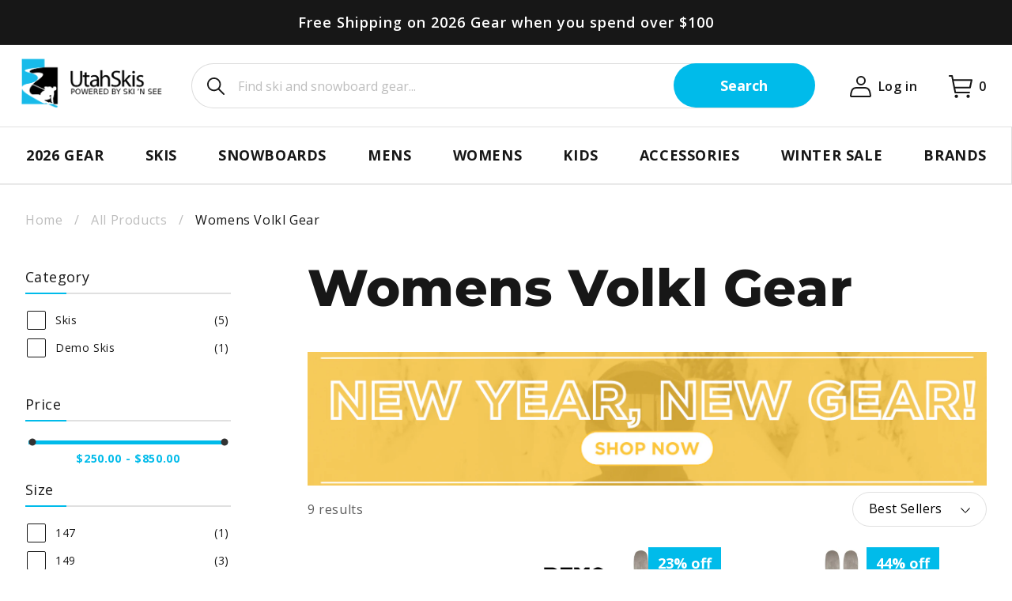

--- FILE ---
content_type: text/html; charset=utf-8
request_url: https://utahskis.com/collections/womens-volkl-gear
body_size: 52085
content:















<!doctype html>
<html class="no-js" lang="en">
  <head>
    <meta charset="utf-8">
    <meta http-equiv="X-UA-Compatible" content="IE=edge">
    <meta name="viewport" content="width=device-width,initial-scale=1">
    <meta name="theme-color" content="">
    <link rel="canonical" href="https://utahskis.com/collections/womens-volkl-gear">
    <link rel="preconnect" href="https://cdn.shopify.com" crossorigin><link rel="icon" type="image/png" href="//utahskis.com/cdn/shop/files/favicon_d3258a87-13a8-4e5a-afc3-65e86722654a.png?crop=center&height=32&v=1660726216&width=32"><link rel="preconnect" href="https://fonts.shopifycdn.com" crossorigin><title>Womens Volkl Gear &ndash; UtahSkis</title>

    

    

<meta property="og:site_name" content="UtahSkis">
<meta property="og:url" content="https://utahskis.com/collections/womens-volkl-gear">
<meta property="og:title" content="Womens Volkl Gear">
<meta property="og:type" content="website">
<meta property="og:description" content="UtahSkis.com: Utah&#39;s leading online shop for skis, snowboards, boots, and outerwear. Get the best gear for the slopes at the lowest price possible!"><meta property="og:image" content="http://utahskis.com/cdn/shop/files/UtahSkis-preview.jpg?v=1665396306">
  <meta property="og:image:secure_url" content="https://utahskis.com/cdn/shop/files/UtahSkis-preview.jpg?v=1665396306">
  <meta property="og:image:width" content="512">
  <meta property="og:image:height" content="221"><meta name="twitter:site" content="@Utahskis"><meta name="twitter:card" content="summary_large_image">
<meta name="twitter:title" content="Womens Volkl Gear">
<meta name="twitter:description" content="UtahSkis.com: Utah&#39;s leading online shop for skis, snowboards, boots, and outerwear. Get the best gear for the slopes at the lowest price possible!">


    <script src="//utahskis.com/cdn/shop/t/86/assets/swiper.js?v=155566662117562824161661169189" defer="defer"></script>
    <script src="//utahskis.com/cdn/shop/t/86/assets/global.js?v=73049327150933359631670851828" defer="defer"></script><script>window.performance && window.performance.mark && window.performance.mark('shopify.content_for_header.start');</script><meta name="google-site-verification" content="aGYZYoJgQDVnYS3qieJTUDXscv1Wmb4mIo8cFn9i9sA">
<meta id="shopify-digital-wallet" name="shopify-digital-wallet" content="/58074103867/digital_wallets/dialog">
<meta name="shopify-checkout-api-token" content="4b02fd8eed56ecad07f8d4bb8ff62857">
<meta id="in-context-paypal-metadata" data-shop-id="58074103867" data-venmo-supported="false" data-environment="production" data-locale="en_US" data-paypal-v4="true" data-currency="USD">
<link rel="alternate" type="application/atom+xml" title="Feed" href="/collections/womens-volkl-gear.atom" />
<link rel="alternate" type="application/json+oembed" href="https://utahskis.com/collections/womens-volkl-gear.oembed">
<script async="async" src="/checkouts/internal/preloads.js?locale=en-US"></script>
<link rel="preconnect" href="https://shop.app" crossorigin="anonymous">
<script async="async" src="https://shop.app/checkouts/internal/preloads.js?locale=en-US&shop_id=58074103867" crossorigin="anonymous"></script>
<script id="apple-pay-shop-capabilities" type="application/json">{"shopId":58074103867,"countryCode":"US","currencyCode":"USD","merchantCapabilities":["supports3DS"],"merchantId":"gid:\/\/shopify\/Shop\/58074103867","merchantName":"UtahSkis","requiredBillingContactFields":["postalAddress","email","phone"],"requiredShippingContactFields":["postalAddress","email","phone"],"shippingType":"shipping","supportedNetworks":["visa","masterCard","amex","discover","elo","jcb"],"total":{"type":"pending","label":"UtahSkis","amount":"1.00"},"shopifyPaymentsEnabled":true,"supportsSubscriptions":true}</script>
<script id="shopify-features" type="application/json">{"accessToken":"4b02fd8eed56ecad07f8d4bb8ff62857","betas":["rich-media-storefront-analytics"],"domain":"utahskis.com","predictiveSearch":true,"shopId":58074103867,"locale":"en"}</script>
<script>var Shopify = Shopify || {};
Shopify.shop = "utahskis.myshopify.com";
Shopify.locale = "en";
Shopify.currency = {"active":"USD","rate":"1.0"};
Shopify.country = "US";
Shopify.theme = {"name":"utah-skis\/prod_theme","id":125386620987,"schema_name":"Dawn","schema_version":"6.0.2","theme_store_id":null,"role":"main"};
Shopify.theme.handle = "null";
Shopify.theme.style = {"id":null,"handle":null};
Shopify.cdnHost = "utahskis.com/cdn";
Shopify.routes = Shopify.routes || {};
Shopify.routes.root = "/";</script>
<script type="module">!function(o){(o.Shopify=o.Shopify||{}).modules=!0}(window);</script>
<script>!function(o){function n(){var o=[];function n(){o.push(Array.prototype.slice.apply(arguments))}return n.q=o,n}var t=o.Shopify=o.Shopify||{};t.loadFeatures=n(),t.autoloadFeatures=n()}(window);</script>
<script>
  window.ShopifyPay = window.ShopifyPay || {};
  window.ShopifyPay.apiHost = "shop.app\/pay";
  window.ShopifyPay.redirectState = null;
</script>
<script id="shop-js-analytics" type="application/json">{"pageType":"collection"}</script>
<script defer="defer" async type="module" src="//utahskis.com/cdn/shopifycloud/shop-js/modules/v2/client.init-shop-cart-sync_BN7fPSNr.en.esm.js"></script>
<script defer="defer" async type="module" src="//utahskis.com/cdn/shopifycloud/shop-js/modules/v2/chunk.common_Cbph3Kss.esm.js"></script>
<script defer="defer" async type="module" src="//utahskis.com/cdn/shopifycloud/shop-js/modules/v2/chunk.modal_DKumMAJ1.esm.js"></script>
<script type="module">
  await import("//utahskis.com/cdn/shopifycloud/shop-js/modules/v2/client.init-shop-cart-sync_BN7fPSNr.en.esm.js");
await import("//utahskis.com/cdn/shopifycloud/shop-js/modules/v2/chunk.common_Cbph3Kss.esm.js");
await import("//utahskis.com/cdn/shopifycloud/shop-js/modules/v2/chunk.modal_DKumMAJ1.esm.js");

  window.Shopify.SignInWithShop?.initShopCartSync?.({"fedCMEnabled":true,"windoidEnabled":true});

</script>
<script>
  window.Shopify = window.Shopify || {};
  if (!window.Shopify.featureAssets) window.Shopify.featureAssets = {};
  window.Shopify.featureAssets['shop-js'] = {"shop-cart-sync":["modules/v2/client.shop-cart-sync_CJVUk8Jm.en.esm.js","modules/v2/chunk.common_Cbph3Kss.esm.js","modules/v2/chunk.modal_DKumMAJ1.esm.js"],"init-fed-cm":["modules/v2/client.init-fed-cm_7Fvt41F4.en.esm.js","modules/v2/chunk.common_Cbph3Kss.esm.js","modules/v2/chunk.modal_DKumMAJ1.esm.js"],"init-shop-email-lookup-coordinator":["modules/v2/client.init-shop-email-lookup-coordinator_Cc088_bR.en.esm.js","modules/v2/chunk.common_Cbph3Kss.esm.js","modules/v2/chunk.modal_DKumMAJ1.esm.js"],"init-windoid":["modules/v2/client.init-windoid_hPopwJRj.en.esm.js","modules/v2/chunk.common_Cbph3Kss.esm.js","modules/v2/chunk.modal_DKumMAJ1.esm.js"],"shop-button":["modules/v2/client.shop-button_B0jaPSNF.en.esm.js","modules/v2/chunk.common_Cbph3Kss.esm.js","modules/v2/chunk.modal_DKumMAJ1.esm.js"],"shop-cash-offers":["modules/v2/client.shop-cash-offers_DPIskqss.en.esm.js","modules/v2/chunk.common_Cbph3Kss.esm.js","modules/v2/chunk.modal_DKumMAJ1.esm.js"],"shop-toast-manager":["modules/v2/client.shop-toast-manager_CK7RT69O.en.esm.js","modules/v2/chunk.common_Cbph3Kss.esm.js","modules/v2/chunk.modal_DKumMAJ1.esm.js"],"init-shop-cart-sync":["modules/v2/client.init-shop-cart-sync_BN7fPSNr.en.esm.js","modules/v2/chunk.common_Cbph3Kss.esm.js","modules/v2/chunk.modal_DKumMAJ1.esm.js"],"init-customer-accounts-sign-up":["modules/v2/client.init-customer-accounts-sign-up_CfPf4CXf.en.esm.js","modules/v2/client.shop-login-button_DeIztwXF.en.esm.js","modules/v2/chunk.common_Cbph3Kss.esm.js","modules/v2/chunk.modal_DKumMAJ1.esm.js"],"pay-button":["modules/v2/client.pay-button_CgIwFSYN.en.esm.js","modules/v2/chunk.common_Cbph3Kss.esm.js","modules/v2/chunk.modal_DKumMAJ1.esm.js"],"init-customer-accounts":["modules/v2/client.init-customer-accounts_DQ3x16JI.en.esm.js","modules/v2/client.shop-login-button_DeIztwXF.en.esm.js","modules/v2/chunk.common_Cbph3Kss.esm.js","modules/v2/chunk.modal_DKumMAJ1.esm.js"],"avatar":["modules/v2/client.avatar_BTnouDA3.en.esm.js"],"init-shop-for-new-customer-accounts":["modules/v2/client.init-shop-for-new-customer-accounts_CsZy_esa.en.esm.js","modules/v2/client.shop-login-button_DeIztwXF.en.esm.js","modules/v2/chunk.common_Cbph3Kss.esm.js","modules/v2/chunk.modal_DKumMAJ1.esm.js"],"shop-follow-button":["modules/v2/client.shop-follow-button_BRMJjgGd.en.esm.js","modules/v2/chunk.common_Cbph3Kss.esm.js","modules/v2/chunk.modal_DKumMAJ1.esm.js"],"checkout-modal":["modules/v2/client.checkout-modal_B9Drz_yf.en.esm.js","modules/v2/chunk.common_Cbph3Kss.esm.js","modules/v2/chunk.modal_DKumMAJ1.esm.js"],"shop-login-button":["modules/v2/client.shop-login-button_DeIztwXF.en.esm.js","modules/v2/chunk.common_Cbph3Kss.esm.js","modules/v2/chunk.modal_DKumMAJ1.esm.js"],"lead-capture":["modules/v2/client.lead-capture_DXYzFM3R.en.esm.js","modules/v2/chunk.common_Cbph3Kss.esm.js","modules/v2/chunk.modal_DKumMAJ1.esm.js"],"shop-login":["modules/v2/client.shop-login_CA5pJqmO.en.esm.js","modules/v2/chunk.common_Cbph3Kss.esm.js","modules/v2/chunk.modal_DKumMAJ1.esm.js"],"payment-terms":["modules/v2/client.payment-terms_BxzfvcZJ.en.esm.js","modules/v2/chunk.common_Cbph3Kss.esm.js","modules/v2/chunk.modal_DKumMAJ1.esm.js"]};
</script>
<script>(function() {
  var isLoaded = false;
  function asyncLoad() {
    if (isLoaded) return;
    isLoaded = true;
    var urls = ["https:\/\/cdn1.stamped.io\/files\/widget.min.js?shop=utahskis.myshopify.com","","","","","","","https:\/\/services.nofraud.com\/js\/device.js?shop=utahskis.myshopify.com","https:\/\/scripttags.jst.ai\/shopify_justuno_58074103867_cdd70880-c81a-11ed-8c6c-619441a671ac.js?shop=utahskis.myshopify.com","https:\/\/cdn.shopify.com\/s\/files\/1\/0580\/7410\/3867\/t\/86\/assets\/pop_58074103867.js?v=1688057532\u0026shop=utahskis.myshopify.com","https:\/\/na.shgcdn3.com\/pixel-collector.js?shop=utahskis.myshopify.com","","","","","","","","","","","","","","","","","","","","","","","","","","","","","","","","","","","","","","","","","","","","","","","","","","","","","","","https:\/\/chat-widget.getredo.com\/widget.js?widgetId=0t33l3hd9mk53sx\u0026shop=utahskis.myshopify.com"];
    for (var i = 0; i < urls.length; i++) {
      var s = document.createElement('script');
      s.type = 'text/javascript';
      s.async = true;
      s.src = urls[i];
      var x = document.getElementsByTagName('script')[0];
      x.parentNode.insertBefore(s, x);
    }
  };
  if(window.attachEvent) {
    window.attachEvent('onload', asyncLoad);
  } else {
    window.addEventListener('load', asyncLoad, false);
  }
})();</script>
<script id="__st">var __st={"a":58074103867,"offset":-25200,"reqid":"3c8668b7-43e5-4233-8d76-0b190387cc0b-1769911513","pageurl":"utahskis.com\/collections\/womens-volkl-gear","u":"0d56688fd408","p":"collection","rtyp":"collection","rid":277998796859};</script>
<script>window.ShopifyPaypalV4VisibilityTracking = true;</script>
<script id="captcha-bootstrap">!function(){'use strict';const t='contact',e='account',n='new_comment',o=[[t,t],['blogs',n],['comments',n],[t,'customer']],c=[[e,'customer_login'],[e,'guest_login'],[e,'recover_customer_password'],[e,'create_customer']],r=t=>t.map((([t,e])=>`form[action*='/${t}']:not([data-nocaptcha='true']) input[name='form_type'][value='${e}']`)).join(','),a=t=>()=>t?[...document.querySelectorAll(t)].map((t=>t.form)):[];function s(){const t=[...o],e=r(t);return a(e)}const i='password',u='form_key',d=['recaptcha-v3-token','g-recaptcha-response','h-captcha-response',i],f=()=>{try{return window.sessionStorage}catch{return}},m='__shopify_v',_=t=>t.elements[u];function p(t,e,n=!1){try{const o=window.sessionStorage,c=JSON.parse(o.getItem(e)),{data:r}=function(t){const{data:e,action:n}=t;return t[m]||n?{data:e,action:n}:{data:t,action:n}}(c);for(const[e,n]of Object.entries(r))t.elements[e]&&(t.elements[e].value=n);n&&o.removeItem(e)}catch(o){console.error('form repopulation failed',{error:o})}}const l='form_type',E='cptcha';function T(t){t.dataset[E]=!0}const w=window,h=w.document,L='Shopify',v='ce_forms',y='captcha';let A=!1;((t,e)=>{const n=(g='f06e6c50-85a8-45c8-87d0-21a2b65856fe',I='https://cdn.shopify.com/shopifycloud/storefront-forms-hcaptcha/ce_storefront_forms_captcha_hcaptcha.v1.5.2.iife.js',D={infoText:'Protected by hCaptcha',privacyText:'Privacy',termsText:'Terms'},(t,e,n)=>{const o=w[L][v],c=o.bindForm;if(c)return c(t,g,e,D).then(n);var r;o.q.push([[t,g,e,D],n]),r=I,A||(h.body.append(Object.assign(h.createElement('script'),{id:'captcha-provider',async:!0,src:r})),A=!0)});var g,I,D;w[L]=w[L]||{},w[L][v]=w[L][v]||{},w[L][v].q=[],w[L][y]=w[L][y]||{},w[L][y].protect=function(t,e){n(t,void 0,e),T(t)},Object.freeze(w[L][y]),function(t,e,n,w,h,L){const[v,y,A,g]=function(t,e,n){const i=e?o:[],u=t?c:[],d=[...i,...u],f=r(d),m=r(i),_=r(d.filter((([t,e])=>n.includes(e))));return[a(f),a(m),a(_),s()]}(w,h,L),I=t=>{const e=t.target;return e instanceof HTMLFormElement?e:e&&e.form},D=t=>v().includes(t);t.addEventListener('submit',(t=>{const e=I(t);if(!e)return;const n=D(e)&&!e.dataset.hcaptchaBound&&!e.dataset.recaptchaBound,o=_(e),c=g().includes(e)&&(!o||!o.value);(n||c)&&t.preventDefault(),c&&!n&&(function(t){try{if(!f())return;!function(t){const e=f();if(!e)return;const n=_(t);if(!n)return;const o=n.value;o&&e.removeItem(o)}(t);const e=Array.from(Array(32),(()=>Math.random().toString(36)[2])).join('');!function(t,e){_(t)||t.append(Object.assign(document.createElement('input'),{type:'hidden',name:u})),t.elements[u].value=e}(t,e),function(t,e){const n=f();if(!n)return;const o=[...t.querySelectorAll(`input[type='${i}']`)].map((({name:t})=>t)),c=[...d,...o],r={};for(const[a,s]of new FormData(t).entries())c.includes(a)||(r[a]=s);n.setItem(e,JSON.stringify({[m]:1,action:t.action,data:r}))}(t,e)}catch(e){console.error('failed to persist form',e)}}(e),e.submit())}));const S=(t,e)=>{t&&!t.dataset[E]&&(n(t,e.some((e=>e===t))),T(t))};for(const o of['focusin','change'])t.addEventListener(o,(t=>{const e=I(t);D(e)&&S(e,y())}));const B=e.get('form_key'),M=e.get(l),P=B&&M;t.addEventListener('DOMContentLoaded',(()=>{const t=y();if(P)for(const e of t)e.elements[l].value===M&&p(e,B);[...new Set([...A(),...v().filter((t=>'true'===t.dataset.shopifyCaptcha))])].forEach((e=>S(e,t)))}))}(h,new URLSearchParams(w.location.search),n,t,e,['guest_login'])})(!1,!0)}();</script>
<script integrity="sha256-4kQ18oKyAcykRKYeNunJcIwy7WH5gtpwJnB7kiuLZ1E=" data-source-attribution="shopify.loadfeatures" defer="defer" src="//utahskis.com/cdn/shopifycloud/storefront/assets/storefront/load_feature-a0a9edcb.js" crossorigin="anonymous"></script>
<script crossorigin="anonymous" defer="defer" src="//utahskis.com/cdn/shopifycloud/storefront/assets/shopify_pay/storefront-65b4c6d7.js?v=20250812"></script>
<script data-source-attribution="shopify.dynamic_checkout.dynamic.init">var Shopify=Shopify||{};Shopify.PaymentButton=Shopify.PaymentButton||{isStorefrontPortableWallets:!0,init:function(){window.Shopify.PaymentButton.init=function(){};var t=document.createElement("script");t.src="https://utahskis.com/cdn/shopifycloud/portable-wallets/latest/portable-wallets.en.js",t.type="module",document.head.appendChild(t)}};
</script>
<script data-source-attribution="shopify.dynamic_checkout.buyer_consent">
  function portableWalletsHideBuyerConsent(e){var t=document.getElementById("shopify-buyer-consent"),n=document.getElementById("shopify-subscription-policy-button");t&&n&&(t.classList.add("hidden"),t.setAttribute("aria-hidden","true"),n.removeEventListener("click",e))}function portableWalletsShowBuyerConsent(e){var t=document.getElementById("shopify-buyer-consent"),n=document.getElementById("shopify-subscription-policy-button");t&&n&&(t.classList.remove("hidden"),t.removeAttribute("aria-hidden"),n.addEventListener("click",e))}window.Shopify?.PaymentButton&&(window.Shopify.PaymentButton.hideBuyerConsent=portableWalletsHideBuyerConsent,window.Shopify.PaymentButton.showBuyerConsent=portableWalletsShowBuyerConsent);
</script>
<script data-source-attribution="shopify.dynamic_checkout.cart.bootstrap">document.addEventListener("DOMContentLoaded",(function(){function t(){return document.querySelector("shopify-accelerated-checkout-cart, shopify-accelerated-checkout")}if(t())Shopify.PaymentButton.init();else{new MutationObserver((function(e,n){t()&&(Shopify.PaymentButton.init(),n.disconnect())})).observe(document.body,{childList:!0,subtree:!0})}}));
</script>
<link id="shopify-accelerated-checkout-styles" rel="stylesheet" media="screen" href="https://utahskis.com/cdn/shopifycloud/portable-wallets/latest/accelerated-checkout-backwards-compat.css" crossorigin="anonymous">
<style id="shopify-accelerated-checkout-cart">
        #shopify-buyer-consent {
  margin-top: 1em;
  display: inline-block;
  width: 100%;
}

#shopify-buyer-consent.hidden {
  display: none;
}

#shopify-subscription-policy-button {
  background: none;
  border: none;
  padding: 0;
  text-decoration: underline;
  font-size: inherit;
  cursor: pointer;
}

#shopify-subscription-policy-button::before {
  box-shadow: none;
}

      </style>
<script id="sections-script" data-sections="header" defer="defer" src="//utahskis.com/cdn/shop/t/86/compiled_assets/scripts.js?v=54774"></script>
<script>window.performance && window.performance.mark && window.performance.mark('shopify.content_for_header.end');</script>

    <style data-shopify>
      @font-face {
  font-family: "Open Sans";
  font-weight: 400;
  font-style: normal;
  font-display: swap;
  src: url("//utahskis.com/cdn/fonts/open_sans/opensans_n4.c32e4d4eca5273f6d4ee95ddf54b5bbb75fc9b61.woff2") format("woff2"),
       url("//utahskis.com/cdn/fonts/open_sans/opensans_n4.5f3406f8d94162b37bfa232b486ac93ee892406d.woff") format("woff");
}

      @font-face {
  font-family: "Open Sans";
  font-weight: 700;
  font-style: normal;
  font-display: swap;
  src: url("//utahskis.com/cdn/fonts/open_sans/opensans_n7.a9393be1574ea8606c68f4441806b2711d0d13e4.woff2") format("woff2"),
       url("//utahskis.com/cdn/fonts/open_sans/opensans_n7.7b8af34a6ebf52beb1a4c1d8c73ad6910ec2e553.woff") format("woff");
}

      @font-face {
  font-family: "Open Sans";
  font-weight: 400;
  font-style: italic;
  font-display: swap;
  src: url("//utahskis.com/cdn/fonts/open_sans/opensans_i4.6f1d45f7a46916cc95c694aab32ecbf7509cbf33.woff2") format("woff2"),
       url("//utahskis.com/cdn/fonts/open_sans/opensans_i4.4efaa52d5a57aa9a57c1556cc2b7465d18839daa.woff") format("woff");
}

      @font-face {
  font-family: "Open Sans";
  font-weight: 700;
  font-style: italic;
  font-display: swap;
  src: url("//utahskis.com/cdn/fonts/open_sans/opensans_i7.916ced2e2ce15f7fcd95d196601a15e7b89ee9a4.woff2") format("woff2"),
       url("//utahskis.com/cdn/fonts/open_sans/opensans_i7.99a9cff8c86ea65461de497ade3d515a98f8b32a.woff") format("woff");
}

      @font-face {
  font-family: Montserrat;
  font-weight: 800;
  font-style: normal;
  font-display: swap;
  src: url("//utahskis.com/cdn/fonts/montserrat/montserrat_n8.853056e398b4dadf6838423edb7abaa02f651554.woff2") format("woff2"),
       url("//utahskis.com/cdn/fonts/montserrat/montserrat_n8.9201aba6104751e1b3e48577a5a739fc14862200.woff") format("woff");
}

      @font-face {
  font-family: "Open Sans";
  font-weight: 800;
  font-style: normal;
  font-display: swap;
  src: url("//utahskis.com/cdn/fonts/open_sans/opensans_n8.8397a8153d7172f9fd2b668340b216c70cae90a5.woff2") format("woff2"),
       url("//utahskis.com/cdn/fonts/open_sans/opensans_n8.e6b8c8da9a85739da8727944118b210848d95f08.woff") format("woff");
}


      :root {
        --font-body-family: "Open Sans", sans-serif;
        --font-body-style: normal;
        --font-body-weight: 400;
        --font-body-weight-bold: 700;

        --font-heading-family: Montserrat, sans-serif;
        --font-heading-style: normal;
        --font-heading-weight: 800;

        --font-heading-family_2: "Open Sans", sans-serif;
        --font-heading-style_2: normal;
        --font-heading-weight_2: 800;

        --font-body-scale: 1.0;
        --font-heading-scale: 1.0;
        --font-heading-scale-2: 1.0;

        --color-base-text: 23, 23, 23;
        --color-secondary-text: 189, 189, 189;
        --color-no-search: 111, 68, 0;
        --color-shadow: 23, 23, 23;
        --color-base-background-1: 255, 255, 255;
        --color-base-background-2: 242, 242, 242;
        --color-base-background-3: 0, 166, 207;
        --color-base-background-4: 253, 240, 213;
        --color-base-background-5: 189, 189, 189;
        --color-base-background-6: 216, 216, 216;
        --color-base-background-7: 69, 69, 69;
        --color-base-background-8: 250, 250, 250;
        --color-base-solid-button-labels: 255, 255, 255;
        --color-base-outline-button-labels: 20, 20, 20;
        --color-base-borders: 224, 224, 224;
        --color-base-accent-1: 0, 187, 234;
        --color-base-accent-2: 23, 23, 23;
        --color-base-accent-3: 39, 174, 96;
        --payment-terms-background-color: #ffffff;
        --color-base-separate: 234, 234, 234;


      --gradient-base-background-1: #ffffff;
        --gradient-base-background-2: #f2f2f2;
        --gradient-base-accent-1: #00bbea;
        --gradient-base-accent-2: #171717;
        --background_gradient-1: linear-gradient(180deg, rgba(0, 0, 0, 0.35), rgba(0, 0, 0, 0.11) 65%, rgba(0, 0, 0, 0.05) 100%);
        --background_gradient-2: linear-gradient(90deg, rgba(0, 0, 0, 0.6), rgba(0, 0, 0, 0.06) 82%, rgba(0, 0, 0, 0) 100%);
        --background_gradient-3: radial-gradient(rgba(0, 0, 0, 0.55), rgba(0, 0, 0, 0.55) 100%);
        --background_gradient-4: linear-gradient(89deg, rgba(0, 0, 0, 0.4), rgba(0, 0, 0, 0.4) 100%);

        --media-padding: px;
        --media-border-opacity: 0.05;
        --media-border-width: 0px;
        --media-radius: 0px;
        --media-shadow-opacity: 0.0;
        --media-shadow-horizontal-offset: 0px;
        --media-shadow-vertical-offset: 4px;
        --media-shadow-blur-radius: 5px;
        --media-shadow-visible: 0;

        --page-width: 128rem;
        --page-width-policy: 168rem;
        --page-width-margin: 0rem;

        --card-image-padding: 0.0rem;
        --card-content-padding: 3.0rem;
        --card-corner-radius: 0.0rem;
        --card-text-alignment: left;
        --card-border-width: 0.0rem;
        --card-border-opacity: 0.1;
        --card-shadow-opacity: 0.0;
        --card-shadow-visible: 0;
        --card-shadow-horizontal-offset: 0.0rem;
        --card-shadow-vertical-offset: 0.4rem;
        --card-shadow-blur-radius: 0.5rem;

        --badge-corner-radius: 0.0rem;

        --popup-border-width: 1px;
        --popup-border-opacity: 0.1;
        --popup-corner-radius: 0px;
        --popup-shadow-opacity: 0.0;
        --popup-shadow-horizontal-offset: 0px;
        --popup-shadow-vertical-offset: 4px;
        --popup-shadow-blur-radius: 5px;

        --drawer-border-width: 1px;
        --drawer-border-opacity: 0.1;
        --drawer-shadow-opacity: 0.0;
        --drawer-shadow-horizontal-offset: 0px;
        --drawer-shadow-vertical-offset: 4px;
        --drawer-shadow-blur-radius: 5px;

        --spacing-sections-desktop: 100px;
        --spacing-sections-mobile: 70px;

        --grid-desktop-vertical-spacing: 30px;
        --grid-desktop-horizontal-spacing: 30px;
        --grid-mobile-vertical-spacing: 15px;
        --grid-mobile-horizontal-spacing: 15px;

        --text-boxes-border-opacity: 0.1;
        --text-boxes-border-width: 0px;
        --text-boxes-radius: 0px;
        --text-boxes-shadow-opacity: 0.0;
        --text-boxes-shadow-visible: 0;
        --text-boxes-shadow-horizontal-offset: 0px;
        --text-boxes-shadow-vertical-offset: 4px;
        --text-boxes-shadow-blur-radius: 5px;

        --buttons-radius: 30px;
        --buttons-radius-outset: 30px;
        --buttons-border-width: 0px;
        --buttons-border-opacity: 1.0;
        --buttons-shadow-opacity: 0.0;
        --buttons-shadow-visible: 0;
        --buttons-shadow-horizontal-offset: 0px;
        --buttons-shadow-vertical-offset: 4px;
        --buttons-shadow-blur-radius: 5px;
        --buttons-border-offset: 0.3px;

        --inputs-radius: 30px;
        --inputs-border-width: 1px;
        --inputs-border-opacity: 0.15;
        --inputs-shadow-opacity: 0.0;
        --inputs-shadow-horizontal-offset: 0px;
        --inputs-margin-offset: 0px;
        --inputs-shadow-vertical-offset: 4px;
        --inputs-shadow-blur-radius: 5px;
        --inputs-radius-outset: 31px;

        --variant-pills-radius: 40px;
        --variant-pills-border-width: 1px;
        --variant-pills-border-opacity: 0.55;
        --variant-pills-shadow-opacity: 0.0;
        --variant-pills-shadow-horizontal-offset: 0px;
        --variant-pills-shadow-vertical-offset: 4px;
        --variant-pills-shadow-blur-radius: 5px;
      }

      *,
      *::before,
      *::after {
        box-sizing: inherit;
      }

      html {
        box-sizing: border-box;
        font-size: calc(var(--font-body-scale) * 62.5%);
        height: 100%;
      }

      body {
        display: grid;
        grid-template-rows: auto auto 1fr auto;
        grid-template-columns: 100%;
        min-height: 100%;
        margin: 0;
        font-size: 1.5rem;
        letter-spacing: 0.06rem;
        line-height: calc(1 + 0.8 / var(--font-body-scale));
        font-family: var(--font-body-family);
        font-style: var(--font-body-style);
        font-weight: var(--font-body-weight);
      }

      @media screen and (min-width: 750px) {
        body {
          font-size: 1.6rem;
        }
      }
    </style>

    <link href="//utahskis.com/cdn/shop/t/86/assets/base.css?v=56049115639561205051757957047" rel="stylesheet" type="text/css" media="all" />
    <link href="//utahskis.com/cdn/shop/t/86/assets/component-mega-menu.css?v=46518927135629520771666783473" rel="stylesheet" type="text/css" media="all" />
    <link href="//utahskis.com/cdn/shop/t/86/assets/component-main-menu.css?v=105732628363236049471665418181" rel="stylesheet" type="text/css" media="all" />
    <link href="//utahskis.com/cdn/shop/t/86/assets/policies.css?v=98734758246706668121660040525" rel="stylesheet" type="text/css" media="all" />
    <link href="//utahskis.com/cdn/shop/t/86/assets/component-swiper.css?v=71591546808891330191662031832" rel="stylesheet" type="text/css" media="all" />
    <link href="//utahskis.com/cdn/shop/t/86/assets/swiper.css?v=3789223798922547351661169189" rel="stylesheet" type="text/css" media="all" />
    

        <link rel="preconnect" href="https://fonts.googleapis.com">
        <link rel="preconnect" href="https://fonts.gstatic.com" crossorigin>
        
        <link href="https://fonts.googleapis.com/css2?family=Open+Sans:wght@400;600;700;800&display=swap" rel="stylesheet">
        
      

      <link rel="preload" as="font" href="//utahskis.com/cdn/fonts/montserrat/montserrat_n8.853056e398b4dadf6838423edb7abaa02f651554.woff2" type="font/woff2" crossorigin>
      
<script>document.documentElement.className = document.documentElement.className.replace('no-js', 'js');
    if (Shopify.designMode) {
      document.documentElement.classList.add('shopify-design-mode');
    }
    </script>

  

<script type="text/javascript">
  
    window.SHG_CUSTOMER = null;
  
</script>








  
    




<script src="https://snapui.searchspring.io/0j0kr5/bundle.js" id="searchspring-context">
    
            collection = { id: "277998796859", name: "Womens Volkl Gear", handle: "womens-volkl-gear" };
        
        template = "collection";
    
    format = "${{amount}}";

</script>


  

  <link href="//utahskis.com/cdn/shop/t/86/assets/custom-fields.css?v=22656201399655097251667343277" rel="stylesheet" type="text/css" media="all" />
    
    <script src="https://cdnjs.cloudflare.com/ajax/libs/jquery/3.6.0/jquery.min.js" integrity="sha512-894YE6QWD5I59HgZOGReFYm4dnWc1Qt5NtvYSaNcOP+u1T9qYdvdihz0PPSiiqn/+/3e7Jo4EaG7TubfWGUrMQ==" crossorigin="anonymous" referrerpolicy="no-referrer"></script>
    
    <script src="//utahskis.com/cdn/shop/t/86/assets/custom-fields-widgets.js?v=139276942021613749621667343277" defer="defer"></script>



<script>
    
    
    
    
    
    var gsf_conversion_data = {page_type : 'category', event : 'view_item_list', data : {product_data : [{variant_id : 40680519368763, product_id : 6950698811451, name : "Volkl Secret 96 Womens Skis 2023", price : "399.95", currency : "USD", sku : "151101", brand : "Volkl", variant : "156", category : "H S W"}, {variant_id : 41860060315707, product_id : 7308480249915, name : "Volkl Secret 84 Womens Skis 2025", price : "339.95", currency : "USD", sku : "169030", brand : "Volkl", variant : "147", category : "H S W"}, {variant_id : 41860064542779, product_id : 7308481429563, name : "Volkl Secret 88 Womens Skis 2025", price : "419.95", currency : "USD", sku : "169034", brand : "Volkl", variant : "149", category : "H S W"}, {variant_id : 40680518877243, product_id : 6950698745915, name : "Volkl Blaze 86 W Womens Skis 2023", price : "299.95", currency : "USD", sku : "151104", brand : "Volkl", variant : "152", category : "H S W"}], total_price :"1459.80", shop_currency : "USD"}};
    
</script>


    

  
<!-- BEGIN app block: shopify://apps/judge-me-reviews/blocks/judgeme_core/61ccd3b1-a9f2-4160-9fe9-4fec8413e5d8 --><!-- Start of Judge.me Core -->






<link rel="dns-prefetch" href="https://cdnwidget.judge.me">
<link rel="dns-prefetch" href="https://cdn.judge.me">
<link rel="dns-prefetch" href="https://cdn1.judge.me">
<link rel="dns-prefetch" href="https://api.judge.me">

<script data-cfasync='false' class='jdgm-settings-script'>window.jdgmSettings={"pagination":5,"disable_web_reviews":false,"badge_no_review_text":"Excellent","badge_n_reviews_text":"{{ n }} reviews","hide_badge_preview_if_no_reviews":true,"badge_hide_text":false,"enforce_center_preview_badge":false,"widget_title":"Customer Reviews","widget_open_form_text":"Write a review","widget_close_form_text":"Cancel review","widget_refresh_page_text":"Refresh page","widget_summary_text":"Based on {{ number_of_reviews }} review/reviews","widget_no_review_text":"Be the first to write a review","widget_name_field_text":"Display name","widget_verified_name_field_text":"Verified Name (public)","widget_name_placeholder_text":"Display name","widget_required_field_error_text":"This field is required.","widget_email_field_text":"Email address","widget_verified_email_field_text":"Verified Email (private, can not be edited)","widget_email_placeholder_text":"Your email address","widget_email_field_error_text":"Please enter a valid email address.","widget_rating_field_text":"Rating","widget_review_title_field_text":"Review Title","widget_review_title_placeholder_text":"Give your review a title","widget_review_body_field_text":"Review content","widget_review_body_placeholder_text":"Start writing here...","widget_pictures_field_text":"Picture/Video (optional)","widget_submit_review_text":"Submit Review","widget_submit_verified_review_text":"Submit Verified Review","widget_submit_success_msg_with_auto_publish":"Thank you! Please refresh the page in a few moments to see your review. You can remove or edit your review by logging into \u003ca href='https://judge.me/login' target='_blank' rel='nofollow noopener'\u003eJudge.me\u003c/a\u003e","widget_submit_success_msg_no_auto_publish":"Thank you! Your review will be published as soon as it is approved by the shop admin. You can remove or edit your review by logging into \u003ca href='https://judge.me/login' target='_blank' rel='nofollow noopener'\u003eJudge.me\u003c/a\u003e","widget_show_default_reviews_out_of_total_text":"Showing {{ n_reviews_shown }} out of {{ n_reviews }} reviews.","widget_show_all_link_text":"Show all","widget_show_less_link_text":"Show less","widget_author_said_text":"{{ reviewer_name }} said:","widget_days_text":"{{ n }} days ago","widget_weeks_text":"{{ n }} week/weeks ago","widget_months_text":"{{ n }} month/months ago","widget_years_text":"{{ n }} year/years ago","widget_yesterday_text":"Yesterday","widget_today_text":"Today","widget_replied_text":"\u003e\u003e {{ shop_name }} replied:","widget_read_more_text":"Read more","widget_reviewer_name_as_initial":"","widget_rating_filter_color":"#fbcd0a","widget_rating_filter_see_all_text":"See all reviews","widget_sorting_most_recent_text":"Most Recent","widget_sorting_highest_rating_text":"Highest Rating","widget_sorting_lowest_rating_text":"Lowest Rating","widget_sorting_with_pictures_text":"Only Pictures","widget_sorting_most_helpful_text":"Most Helpful","widget_open_question_form_text":"Ask a question","widget_reviews_subtab_text":"Reviews","widget_questions_subtab_text":"Questions","widget_question_label_text":"Question","widget_answer_label_text":"Answer","widget_question_placeholder_text":"Write your question here","widget_submit_question_text":"Submit Question","widget_question_submit_success_text":"Thank you for your question! We will notify you once it gets answered.","verified_badge_text":"Verified","verified_badge_bg_color":"","verified_badge_text_color":"","verified_badge_placement":"left-of-reviewer-name","widget_review_max_height":"","widget_hide_border":false,"widget_social_share":false,"widget_thumb":false,"widget_review_location_show":false,"widget_location_format":"","all_reviews_include_out_of_store_products":true,"all_reviews_out_of_store_text":"(out of store)","all_reviews_pagination":100,"all_reviews_product_name_prefix_text":"about","enable_review_pictures":true,"enable_question_anwser":false,"widget_theme":"default","review_date_format":"mm/dd/yyyy","default_sort_method":"most-recent","widget_product_reviews_subtab_text":"Product Reviews","widget_shop_reviews_subtab_text":"Shop Reviews","widget_other_products_reviews_text":"Reviews for other products","widget_store_reviews_subtab_text":"Store reviews","widget_no_store_reviews_text":"This store hasn't received any reviews yet","widget_web_restriction_product_reviews_text":"This product hasn't received any reviews yet","widget_no_items_text":"No items found","widget_show_more_text":"Show more","widget_write_a_store_review_text":"Write a Store Review","widget_other_languages_heading":"Reviews in Other Languages","widget_translate_review_text":"Translate review to {{ language }}","widget_translating_review_text":"Translating...","widget_show_original_translation_text":"Show original ({{ language }})","widget_translate_review_failed_text":"Review couldn't be translated.","widget_translate_review_retry_text":"Retry","widget_translate_review_try_again_later_text":"Try again later","show_product_url_for_grouped_product":false,"widget_sorting_pictures_first_text":"Pictures First","show_pictures_on_all_rev_page_mobile":false,"show_pictures_on_all_rev_page_desktop":false,"floating_tab_hide_mobile_install_preference":false,"floating_tab_button_name":"★ Reviews","floating_tab_title":"Let customers speak for us","floating_tab_button_color":"","floating_tab_button_background_color":"","floating_tab_url":"","floating_tab_url_enabled":false,"floating_tab_tab_style":"text","all_reviews_text_badge_text":"Customers rate us {{ shop.metafields.judgeme.all_reviews_rating | round: 1 }}/5 based on {{ shop.metafields.judgeme.all_reviews_count }} reviews.","all_reviews_text_badge_text_branded_style":"{{ shop.metafields.judgeme.all_reviews_rating | round: 1 }} out of 5 stars based on {{ shop.metafields.judgeme.all_reviews_count }} reviews","is_all_reviews_text_badge_a_link":true,"show_stars_for_all_reviews_text_badge":false,"all_reviews_text_badge_url":"/pages/reviews","all_reviews_text_style":"branded","all_reviews_text_color_style":"judgeme_brand_color","all_reviews_text_color":"#108474","all_reviews_text_show_jm_brand":false,"featured_carousel_show_header":true,"featured_carousel_title":"Let customers speak for us","testimonials_carousel_title":"Customers are saying","videos_carousel_title":"Real customer stories","cards_carousel_title":"Customers are saying","featured_carousel_count_text":"from {{ n }} reviews","featured_carousel_add_link_to_all_reviews_page":false,"featured_carousel_url":"","featured_carousel_show_images":false,"featured_carousel_autoslide_interval":5,"featured_carousel_arrows_on_the_sides":false,"featured_carousel_height":250,"featured_carousel_width":80,"featured_carousel_image_size":0,"featured_carousel_image_height":250,"featured_carousel_arrow_color":"#eeeeee","verified_count_badge_style":"branded","verified_count_badge_orientation":"horizontal","verified_count_badge_color_style":"judgeme_brand_color","verified_count_badge_color":"#108474","is_verified_count_badge_a_link":false,"verified_count_badge_url":"","verified_count_badge_show_jm_brand":true,"widget_rating_preset_default":5,"widget_first_sub_tab":"product-reviews","widget_show_histogram":true,"widget_histogram_use_custom_color":false,"widget_pagination_use_custom_color":false,"widget_star_use_custom_color":false,"widget_verified_badge_use_custom_color":false,"widget_write_review_use_custom_color":false,"picture_reminder_submit_button":"Upload Pictures","enable_review_videos":false,"mute_video_by_default":false,"widget_sorting_videos_first_text":"Videos First","widget_review_pending_text":"Pending","featured_carousel_items_for_large_screen":3,"social_share_options_order":"Facebook,Twitter","remove_microdata_snippet":true,"disable_json_ld":false,"enable_json_ld_products":false,"preview_badge_show_question_text":false,"preview_badge_no_question_text":"No questions","preview_badge_n_question_text":"{{ number_of_questions }} question/questions","qa_badge_show_icon":false,"qa_badge_position":"same-row","remove_judgeme_branding":false,"widget_add_search_bar":false,"widget_search_bar_placeholder":"Search","widget_sorting_verified_only_text":"Verified only","featured_carousel_theme":"default","featured_carousel_show_rating":true,"featured_carousel_show_title":true,"featured_carousel_show_body":true,"featured_carousel_show_date":true,"featured_carousel_show_reviewer":true,"featured_carousel_show_product":false,"featured_carousel_header_background_color":"#108474","featured_carousel_header_text_color":"#ffffff","featured_carousel_name_product_separator":"reviewed","featured_carousel_full_star_background":"#108474","featured_carousel_empty_star_background":"#dadada","featured_carousel_vertical_theme_background":"#f9fafb","featured_carousel_verified_badge_enable":true,"featured_carousel_verified_badge_color":"#108474","featured_carousel_border_style":"round","featured_carousel_review_line_length_limit":3,"featured_carousel_more_reviews_button_text":"Read more reviews","featured_carousel_view_product_button_text":"View product","all_reviews_page_load_reviews_on":"scroll","all_reviews_page_load_more_text":"Load More Reviews","disable_fb_tab_reviews":false,"enable_ajax_cdn_cache":false,"widget_advanced_speed_features":5,"widget_public_name_text":"displayed publicly like","default_reviewer_name":"John Smith","default_reviewer_name_has_non_latin":true,"widget_reviewer_anonymous":"Anonymous","medals_widget_title":"Judge.me Review Medals","medals_widget_background_color":"#f9fafb","medals_widget_position":"footer_all_pages","medals_widget_border_color":"#f9fafb","medals_widget_verified_text_position":"left","medals_widget_use_monochromatic_version":false,"medals_widget_elements_color":"#108474","show_reviewer_avatar":true,"widget_invalid_yt_video_url_error_text":"Not a YouTube video URL","widget_max_length_field_error_text":"Please enter no more than {0} characters.","widget_show_country_flag":false,"widget_show_collected_via_shop_app":true,"widget_verified_by_shop_badge_style":"light","widget_verified_by_shop_text":"Verified by Shop","widget_show_photo_gallery":false,"widget_load_with_code_splitting":true,"widget_ugc_install_preference":false,"widget_ugc_title":"Made by us, Shared by you","widget_ugc_subtitle":"Tag us to see your picture featured in our page","widget_ugc_arrows_color":"#ffffff","widget_ugc_primary_button_text":"Buy Now","widget_ugc_primary_button_background_color":"#108474","widget_ugc_primary_button_text_color":"#ffffff","widget_ugc_primary_button_border_width":"0","widget_ugc_primary_button_border_style":"none","widget_ugc_primary_button_border_color":"#108474","widget_ugc_primary_button_border_radius":"25","widget_ugc_secondary_button_text":"Load More","widget_ugc_secondary_button_background_color":"#ffffff","widget_ugc_secondary_button_text_color":"#108474","widget_ugc_secondary_button_border_width":"2","widget_ugc_secondary_button_border_style":"solid","widget_ugc_secondary_button_border_color":"#108474","widget_ugc_secondary_button_border_radius":"25","widget_ugc_reviews_button_text":"View Reviews","widget_ugc_reviews_button_background_color":"#ffffff","widget_ugc_reviews_button_text_color":"#108474","widget_ugc_reviews_button_border_width":"2","widget_ugc_reviews_button_border_style":"solid","widget_ugc_reviews_button_border_color":"#108474","widget_ugc_reviews_button_border_radius":"25","widget_ugc_reviews_button_link_to":"judgeme-reviews-page","widget_ugc_show_post_date":true,"widget_ugc_max_width":"800","widget_rating_metafield_value_type":true,"widget_primary_color":"#16BBE9","widget_enable_secondary_color":false,"widget_secondary_color":"#edf5f5","widget_summary_average_rating_text":"{{ average_rating }} out of 5","widget_media_grid_title":"Customer photos \u0026 videos","widget_media_grid_see_more_text":"See more","widget_round_style":false,"widget_show_product_medals":true,"widget_verified_by_judgeme_text":"Verified by Judge.me","widget_show_store_medals":true,"widget_verified_by_judgeme_text_in_store_medals":"Verified by Judge.me","widget_media_field_exceed_quantity_message":"Sorry, we can only accept {{ max_media }} for one review.","widget_media_field_exceed_limit_message":"{{ file_name }} is too large, please select a {{ media_type }} less than {{ size_limit }}MB.","widget_review_submitted_text":"Review Submitted!","widget_question_submitted_text":"Question Submitted!","widget_close_form_text_question":"Cancel","widget_write_your_answer_here_text":"Write your answer here","widget_enabled_branded_link":true,"widget_show_collected_by_judgeme":false,"widget_reviewer_name_color":"","widget_write_review_text_color":"","widget_write_review_bg_color":"","widget_collected_by_judgeme_text":"collected by Judge.me","widget_pagination_type":"standard","widget_load_more_text":"Load More","widget_load_more_color":"#108474","widget_full_review_text":"Full Review","widget_read_more_reviews_text":"Read More Reviews","widget_read_questions_text":"Read Questions","widget_questions_and_answers_text":"Questions \u0026 Answers","widget_verified_by_text":"Verified by","widget_verified_text":"Verified","widget_number_of_reviews_text":"{{ number_of_reviews }} reviews","widget_back_button_text":"Back","widget_next_button_text":"Next","widget_custom_forms_filter_button":"Filters","custom_forms_style":"horizontal","widget_show_review_information":false,"how_reviews_are_collected":"How reviews are collected?","widget_show_review_keywords":false,"widget_gdpr_statement":"How we use your data: We'll only contact you about the review you left, and only if necessary. By submitting your review, you agree to Judge.me's \u003ca href='https://judge.me/terms' target='_blank' rel='nofollow noopener'\u003eterms\u003c/a\u003e, \u003ca href='https://judge.me/privacy' target='_blank' rel='nofollow noopener'\u003eprivacy\u003c/a\u003e and \u003ca href='https://judge.me/content-policy' target='_blank' rel='nofollow noopener'\u003econtent\u003c/a\u003e policies.","widget_multilingual_sorting_enabled":false,"widget_translate_review_content_enabled":false,"widget_translate_review_content_method":"manual","popup_widget_review_selection":"automatically_with_pictures","popup_widget_round_border_style":true,"popup_widget_show_title":true,"popup_widget_show_body":true,"popup_widget_show_reviewer":false,"popup_widget_show_product":true,"popup_widget_show_pictures":true,"popup_widget_use_review_picture":true,"popup_widget_show_on_home_page":true,"popup_widget_show_on_product_page":true,"popup_widget_show_on_collection_page":true,"popup_widget_show_on_cart_page":true,"popup_widget_position":"bottom_left","popup_widget_first_review_delay":5,"popup_widget_duration":5,"popup_widget_interval":5,"popup_widget_review_count":5,"popup_widget_hide_on_mobile":true,"review_snippet_widget_round_border_style":true,"review_snippet_widget_card_color":"#FFFFFF","review_snippet_widget_slider_arrows_background_color":"#FFFFFF","review_snippet_widget_slider_arrows_color":"#000000","review_snippet_widget_star_color":"#108474","show_product_variant":false,"all_reviews_product_variant_label_text":"Variant: ","widget_show_verified_branding":true,"widget_ai_summary_title":"Customers say","widget_ai_summary_disclaimer":"AI-powered review summary based on recent customer reviews","widget_show_ai_summary":false,"widget_show_ai_summary_bg":false,"widget_show_review_title_input":false,"redirect_reviewers_invited_via_email":"external_form","request_store_review_after_product_review":true,"request_review_other_products_in_order":true,"review_form_color_scheme":"default","review_form_corner_style":"square","review_form_star_color":{},"review_form_text_color":"#333333","review_form_background_color":"#ffffff","review_form_field_background_color":"#fafafa","review_form_button_color":{},"review_form_button_text_color":"#ffffff","review_form_modal_overlay_color":"#000000","review_content_screen_title_text":"How would you rate this product?","review_content_introduction_text":"We would love it if you would share a bit about your experience.","store_review_form_title_text":"How would you rate this store?","store_review_form_introduction_text":"We would love it if you would share a bit about your experience.","show_review_guidance_text":true,"one_star_review_guidance_text":"Poor","five_star_review_guidance_text":"Great","customer_information_screen_title_text":"About you","customer_information_introduction_text":"Please tell us more about you.","custom_questions_screen_title_text":"Your experience in more detail","custom_questions_introduction_text":"Here are a few questions to help us understand more about your experience.","review_submitted_screen_title_text":"Thanks for your review!","review_submitted_screen_thank_you_text":"We are processing it and it will appear on the store soon.","review_submitted_screen_email_verification_text":"Please confirm your email by clicking the link we just sent you. This helps us keep reviews authentic.","review_submitted_request_store_review_text":"Would you like to share your experience of shopping with us?","review_submitted_review_other_products_text":"Would you like to review these products?","store_review_screen_title_text":"Would you like to share your experience of shopping with us?","store_review_introduction_text":"We value your feedback and use it to improve. Please share any thoughts or suggestions you have.","reviewer_media_screen_title_picture_text":"Share a picture","reviewer_media_introduction_picture_text":"Upload a photo to support your review.","reviewer_media_screen_title_video_text":"Share a video","reviewer_media_introduction_video_text":"Upload a video to support your review.","reviewer_media_screen_title_picture_or_video_text":"Share a picture or video","reviewer_media_introduction_picture_or_video_text":"Upload a photo or video to support your review.","reviewer_media_youtube_url_text":"Paste your Youtube URL here","advanced_settings_next_step_button_text":"Next","advanced_settings_close_review_button_text":"Close","modal_write_review_flow":true,"write_review_flow_required_text":"Required","write_review_flow_privacy_message_text":"We respect your privacy.","write_review_flow_anonymous_text":"Post review as anonymous","write_review_flow_visibility_text":"This won't be visible to other customers.","write_review_flow_multiple_selection_help_text":"Select as many as you like","write_review_flow_single_selection_help_text":"Select one option","write_review_flow_required_field_error_text":"This field is required","write_review_flow_invalid_email_error_text":"Please enter a valid email address","write_review_flow_max_length_error_text":"Max. {{ max_length }} characters.","write_review_flow_media_upload_text":"\u003cb\u003eClick to upload\u003c/b\u003e or drag and drop","write_review_flow_gdpr_statement":"We'll only contact you about your review if necessary. By submitting your review, you agree to our \u003ca href='https://judge.me/terms' target='_blank' rel='nofollow noopener'\u003eterms and conditions\u003c/a\u003e and \u003ca href='https://judge.me/privacy' target='_blank' rel='nofollow noopener'\u003eprivacy policy\u003c/a\u003e.","rating_only_reviews_enabled":false,"show_negative_reviews_help_screen":false,"new_review_flow_help_screen_rating_threshold":3,"negative_review_resolution_screen_title_text":"Tell us more","negative_review_resolution_text":"Your experience matters to us. If there were issues with your purchase, we're here to help. Feel free to reach out to us, we'd love the opportunity to make things right.","negative_review_resolution_button_text":"Contact us","negative_review_resolution_proceed_with_review_text":"Leave a review","negative_review_resolution_subject":"Issue with purchase from {{ shop_name }}.{{ order_name }}","preview_badge_collection_page_install_status":false,"widget_review_custom_css":"","preview_badge_custom_css":"","preview_badge_stars_count":"5-stars","featured_carousel_custom_css":"","floating_tab_custom_css":"","all_reviews_widget_custom_css":"","medals_widget_custom_css":"","verified_badge_custom_css":"","all_reviews_text_custom_css":"","transparency_badges_collected_via_store_invite":false,"transparency_badges_from_another_provider":false,"transparency_badges_collected_from_store_visitor":false,"transparency_badges_collected_by_verified_review_provider":false,"transparency_badges_earned_reward":false,"transparency_badges_collected_via_store_invite_text":"Review collected via store invitation","transparency_badges_from_another_provider_text":"Review collected from another provider","transparency_badges_collected_from_store_visitor_text":"Review collected from a store visitor","transparency_badges_written_in_google_text":"Review written in Google","transparency_badges_written_in_etsy_text":"Review written in Etsy","transparency_badges_written_in_shop_app_text":"Review written in Shop App","transparency_badges_earned_reward_text":"Review earned a reward for future purchase","product_review_widget_per_page":10,"widget_store_review_label_text":"Review about the store","checkout_comment_extension_title_on_product_page":"Customer Comments","checkout_comment_extension_num_latest_comment_show":5,"checkout_comment_extension_format":"name_and_timestamp","checkout_comment_customer_name":"last_initial","checkout_comment_comment_notification":true,"preview_badge_collection_page_install_preference":false,"preview_badge_home_page_install_preference":false,"preview_badge_product_page_install_preference":false,"review_widget_install_preference":"","review_carousel_install_preference":false,"floating_reviews_tab_install_preference":"none","verified_reviews_count_badge_install_preference":false,"all_reviews_text_install_preference":false,"review_widget_best_location":false,"judgeme_medals_install_preference":false,"review_widget_revamp_enabled":false,"review_widget_qna_enabled":false,"review_widget_header_theme":"minimal","review_widget_widget_title_enabled":true,"review_widget_header_text_size":"medium","review_widget_header_text_weight":"regular","review_widget_average_rating_style":"compact","review_widget_bar_chart_enabled":true,"review_widget_bar_chart_type":"numbers","review_widget_bar_chart_style":"standard","review_widget_expanded_media_gallery_enabled":false,"review_widget_reviews_section_theme":"standard","review_widget_image_style":"thumbnails","review_widget_review_image_ratio":"square","review_widget_stars_size":"medium","review_widget_verified_badge":"standard_text","review_widget_review_title_text_size":"medium","review_widget_review_text_size":"medium","review_widget_review_text_length":"medium","review_widget_number_of_columns_desktop":3,"review_widget_carousel_transition_speed":5,"review_widget_custom_questions_answers_display":"always","review_widget_button_text_color":"#FFFFFF","review_widget_text_color":"#000000","review_widget_lighter_text_color":"#7B7B7B","review_widget_corner_styling":"soft","review_widget_review_word_singular":"review","review_widget_review_word_plural":"reviews","review_widget_voting_label":"Helpful?","review_widget_shop_reply_label":"Reply from {{ shop_name }}:","review_widget_filters_title":"Filters","qna_widget_question_word_singular":"Question","qna_widget_question_word_plural":"Questions","qna_widget_answer_reply_label":"Answer from {{ answerer_name }}:","qna_content_screen_title_text":"Ask a question about this product","qna_widget_question_required_field_error_text":"Please enter your question.","qna_widget_flow_gdpr_statement":"We'll only contact you about your question if necessary. By submitting your question, you agree to our \u003ca href='https://judge.me/terms' target='_blank' rel='nofollow noopener'\u003eterms and conditions\u003c/a\u003e and \u003ca href='https://judge.me/privacy' target='_blank' rel='nofollow noopener'\u003eprivacy policy\u003c/a\u003e.","qna_widget_question_submitted_text":"Thanks for your question!","qna_widget_close_form_text_question":"Close","qna_widget_question_submit_success_text":"We’ll notify you by email when your question is answered.","all_reviews_widget_v2025_enabled":false,"all_reviews_widget_v2025_header_theme":"default","all_reviews_widget_v2025_widget_title_enabled":true,"all_reviews_widget_v2025_header_text_size":"medium","all_reviews_widget_v2025_header_text_weight":"regular","all_reviews_widget_v2025_average_rating_style":"compact","all_reviews_widget_v2025_bar_chart_enabled":true,"all_reviews_widget_v2025_bar_chart_type":"numbers","all_reviews_widget_v2025_bar_chart_style":"standard","all_reviews_widget_v2025_expanded_media_gallery_enabled":false,"all_reviews_widget_v2025_show_store_medals":true,"all_reviews_widget_v2025_show_photo_gallery":true,"all_reviews_widget_v2025_show_review_keywords":false,"all_reviews_widget_v2025_show_ai_summary":false,"all_reviews_widget_v2025_show_ai_summary_bg":false,"all_reviews_widget_v2025_add_search_bar":false,"all_reviews_widget_v2025_default_sort_method":"most-recent","all_reviews_widget_v2025_reviews_per_page":10,"all_reviews_widget_v2025_reviews_section_theme":"default","all_reviews_widget_v2025_image_style":"thumbnails","all_reviews_widget_v2025_review_image_ratio":"square","all_reviews_widget_v2025_stars_size":"medium","all_reviews_widget_v2025_verified_badge":"bold_badge","all_reviews_widget_v2025_review_title_text_size":"medium","all_reviews_widget_v2025_review_text_size":"medium","all_reviews_widget_v2025_review_text_length":"medium","all_reviews_widget_v2025_number_of_columns_desktop":3,"all_reviews_widget_v2025_carousel_transition_speed":5,"all_reviews_widget_v2025_custom_questions_answers_display":"always","all_reviews_widget_v2025_show_product_variant":false,"all_reviews_widget_v2025_show_reviewer_avatar":true,"all_reviews_widget_v2025_reviewer_name_as_initial":"","all_reviews_widget_v2025_review_location_show":false,"all_reviews_widget_v2025_location_format":"","all_reviews_widget_v2025_show_country_flag":false,"all_reviews_widget_v2025_verified_by_shop_badge_style":"light","all_reviews_widget_v2025_social_share":false,"all_reviews_widget_v2025_social_share_options_order":"Facebook,Twitter,LinkedIn,Pinterest","all_reviews_widget_v2025_pagination_type":"standard","all_reviews_widget_v2025_button_text_color":"#FFFFFF","all_reviews_widget_v2025_text_color":"#000000","all_reviews_widget_v2025_lighter_text_color":"#7B7B7B","all_reviews_widget_v2025_corner_styling":"soft","all_reviews_widget_v2025_title":"Customer reviews","all_reviews_widget_v2025_ai_summary_title":"Customers say about this store","all_reviews_widget_v2025_no_review_text":"Be the first to write a review","platform":"shopify","branding_url":"https://app.judge.me/reviews","branding_text":"Powered by Judge.me","locale":"en","reply_name":"UtahSkis","widget_version":"3.0","footer":true,"autopublish":true,"review_dates":true,"enable_custom_form":false,"shop_locale":"en","enable_multi_locales_translations":false,"show_review_title_input":false,"review_verification_email_status":"never","can_be_branded":true,"reply_name_text":"UtahSkis"};</script> <style class='jdgm-settings-style'>.jdgm-xx{left:0}:root{--jdgm-primary-color: #16BBE9;--jdgm-secondary-color: rgba(22,187,233,0.1);--jdgm-star-color: #16BBE9;--jdgm-write-review-text-color: white;--jdgm-write-review-bg-color: #16BBE9;--jdgm-paginate-color: #16BBE9;--jdgm-border-radius: 0;--jdgm-reviewer-name-color: #16BBE9}.jdgm-histogram__bar-content{background-color:#16BBE9}.jdgm-rev[data-verified-buyer=true] .jdgm-rev__icon.jdgm-rev__icon:after,.jdgm-rev__buyer-badge.jdgm-rev__buyer-badge{color:white;background-color:#16BBE9}.jdgm-review-widget--small .jdgm-gallery.jdgm-gallery .jdgm-gallery__thumbnail-link:nth-child(8) .jdgm-gallery__thumbnail-wrapper.jdgm-gallery__thumbnail-wrapper:before{content:"See more"}@media only screen and (min-width: 768px){.jdgm-gallery.jdgm-gallery .jdgm-gallery__thumbnail-link:nth-child(8) .jdgm-gallery__thumbnail-wrapper.jdgm-gallery__thumbnail-wrapper:before{content:"See more"}}.jdgm-prev-badge[data-average-rating='0.00']{display:none !important}.jdgm-author-all-initials{display:none !important}.jdgm-author-last-initial{display:none !important}.jdgm-rev-widg__title{visibility:hidden}.jdgm-rev-widg__summary-text{visibility:hidden}.jdgm-prev-badge__text{visibility:hidden}.jdgm-rev__prod-link-prefix:before{content:'about'}.jdgm-rev__variant-label:before{content:'Variant: '}.jdgm-rev__out-of-store-text:before{content:'(out of store)'}@media only screen and (min-width: 768px){.jdgm-rev__pics .jdgm-rev_all-rev-page-picture-separator,.jdgm-rev__pics .jdgm-rev__product-picture{display:none}}@media only screen and (max-width: 768px){.jdgm-rev__pics .jdgm-rev_all-rev-page-picture-separator,.jdgm-rev__pics .jdgm-rev__product-picture{display:none}}.jdgm-preview-badge[data-template="product"]{display:none !important}.jdgm-preview-badge[data-template="collection"]{display:none !important}.jdgm-preview-badge[data-template="index"]{display:none !important}.jdgm-review-widget[data-from-snippet="true"]{display:none !important}.jdgm-verified-count-badget[data-from-snippet="true"]{display:none !important}.jdgm-carousel-wrapper[data-from-snippet="true"]{display:none !important}.jdgm-all-reviews-text[data-from-snippet="true"]{display:none !important}.jdgm-medals-section[data-from-snippet="true"]{display:none !important}.jdgm-ugc-media-wrapper[data-from-snippet="true"]{display:none !important}.jdgm-rev__transparency-badge[data-badge-type="review_collected_via_store_invitation"]{display:none !important}.jdgm-rev__transparency-badge[data-badge-type="review_collected_from_another_provider"]{display:none !important}.jdgm-rev__transparency-badge[data-badge-type="review_collected_from_store_visitor"]{display:none !important}.jdgm-rev__transparency-badge[data-badge-type="review_written_in_etsy"]{display:none !important}.jdgm-rev__transparency-badge[data-badge-type="review_written_in_google_business"]{display:none !important}.jdgm-rev__transparency-badge[data-badge-type="review_written_in_shop_app"]{display:none !important}.jdgm-rev__transparency-badge[data-badge-type="review_earned_for_future_purchase"]{display:none !important}.jdgm-review-snippet-widget .jdgm-rev-snippet-widget__cards-container .jdgm-rev-snippet-card{border-radius:8px;background:#fff}.jdgm-review-snippet-widget .jdgm-rev-snippet-widget__cards-container .jdgm-rev-snippet-card__rev-rating .jdgm-star{color:#108474}.jdgm-review-snippet-widget .jdgm-rev-snippet-widget__prev-btn,.jdgm-review-snippet-widget .jdgm-rev-snippet-widget__next-btn{border-radius:50%;background:#fff}.jdgm-review-snippet-widget .jdgm-rev-snippet-widget__prev-btn>svg,.jdgm-review-snippet-widget .jdgm-rev-snippet-widget__next-btn>svg{fill:#000}.jdgm-full-rev-modal.rev-snippet-widget .jm-mfp-container .jm-mfp-content,.jdgm-full-rev-modal.rev-snippet-widget .jm-mfp-container .jdgm-full-rev__icon,.jdgm-full-rev-modal.rev-snippet-widget .jm-mfp-container .jdgm-full-rev__pic-img,.jdgm-full-rev-modal.rev-snippet-widget .jm-mfp-container .jdgm-full-rev__reply{border-radius:8px}.jdgm-full-rev-modal.rev-snippet-widget .jm-mfp-container .jdgm-full-rev[data-verified-buyer="true"] .jdgm-full-rev__icon::after{border-radius:8px}.jdgm-full-rev-modal.rev-snippet-widget .jm-mfp-container .jdgm-full-rev .jdgm-rev__buyer-badge{border-radius:calc( 8px / 2 )}.jdgm-full-rev-modal.rev-snippet-widget .jm-mfp-container .jdgm-full-rev .jdgm-full-rev__replier::before{content:'UtahSkis'}.jdgm-full-rev-modal.rev-snippet-widget .jm-mfp-container .jdgm-full-rev .jdgm-full-rev__product-button{border-radius:calc( 8px * 6 )}
</style> <style class='jdgm-settings-style'></style>

  
  
  
  <style class='jdgm-miracle-styles'>
  @-webkit-keyframes jdgm-spin{0%{-webkit-transform:rotate(0deg);-ms-transform:rotate(0deg);transform:rotate(0deg)}100%{-webkit-transform:rotate(359deg);-ms-transform:rotate(359deg);transform:rotate(359deg)}}@keyframes jdgm-spin{0%{-webkit-transform:rotate(0deg);-ms-transform:rotate(0deg);transform:rotate(0deg)}100%{-webkit-transform:rotate(359deg);-ms-transform:rotate(359deg);transform:rotate(359deg)}}@font-face{font-family:'JudgemeStar';src:url("[data-uri]") format("woff");font-weight:normal;font-style:normal}.jdgm-star{font-family:'JudgemeStar';display:inline !important;text-decoration:none !important;padding:0 4px 0 0 !important;margin:0 !important;font-weight:bold;opacity:1;-webkit-font-smoothing:antialiased;-moz-osx-font-smoothing:grayscale}.jdgm-star:hover{opacity:1}.jdgm-star:last-of-type{padding:0 !important}.jdgm-star.jdgm--on:before{content:"\e000"}.jdgm-star.jdgm--off:before{content:"\e001"}.jdgm-star.jdgm--half:before{content:"\e002"}.jdgm-widget *{margin:0;line-height:1.4;-webkit-box-sizing:border-box;-moz-box-sizing:border-box;box-sizing:border-box;-webkit-overflow-scrolling:touch}.jdgm-hidden{display:none !important;visibility:hidden !important}.jdgm-temp-hidden{display:none}.jdgm-spinner{width:40px;height:40px;margin:auto;border-radius:50%;border-top:2px solid #eee;border-right:2px solid #eee;border-bottom:2px solid #eee;border-left:2px solid #ccc;-webkit-animation:jdgm-spin 0.8s infinite linear;animation:jdgm-spin 0.8s infinite linear}.jdgm-spinner:empty{display:block}.jdgm-prev-badge{display:block !important}

</style>


  
  
   


<script data-cfasync='false' class='jdgm-script'>
!function(e){window.jdgm=window.jdgm||{},jdgm.CDN_HOST="https://cdnwidget.judge.me/",jdgm.CDN_HOST_ALT="https://cdn2.judge.me/cdn/widget_frontend/",jdgm.API_HOST="https://api.judge.me/",jdgm.CDN_BASE_URL="https://cdn.shopify.com/extensions/019c1033-b3a9-7ad3-b9bf-61b1f669de2a/judgeme-extensions-330/assets/",
jdgm.docReady=function(d){(e.attachEvent?"complete"===e.readyState:"loading"!==e.readyState)?
setTimeout(d,0):e.addEventListener("DOMContentLoaded",d)},jdgm.loadCSS=function(d,t,o,a){
!o&&jdgm.loadCSS.requestedUrls.indexOf(d)>=0||(jdgm.loadCSS.requestedUrls.push(d),
(a=e.createElement("link")).rel="stylesheet",a.class="jdgm-stylesheet",a.media="nope!",
a.href=d,a.onload=function(){this.media="all",t&&setTimeout(t)},e.body.appendChild(a))},
jdgm.loadCSS.requestedUrls=[],jdgm.loadJS=function(e,d){var t=new XMLHttpRequest;
t.onreadystatechange=function(){4===t.readyState&&(Function(t.response)(),d&&d(t.response))},
t.open("GET",e),t.onerror=function(){if(e.indexOf(jdgm.CDN_HOST)===0&&jdgm.CDN_HOST_ALT!==jdgm.CDN_HOST){var f=e.replace(jdgm.CDN_HOST,jdgm.CDN_HOST_ALT);jdgm.loadJS(f,d)}},t.send()},jdgm.docReady((function(){(window.jdgmLoadCSS||e.querySelectorAll(
".jdgm-widget, .jdgm-all-reviews-page").length>0)&&(jdgmSettings.widget_load_with_code_splitting?
parseFloat(jdgmSettings.widget_version)>=3?jdgm.loadCSS(jdgm.CDN_HOST+"widget_v3/base.css"):
jdgm.loadCSS(jdgm.CDN_HOST+"widget/base.css"):jdgm.loadCSS(jdgm.CDN_HOST+"shopify_v2.css"),
jdgm.loadJS(jdgm.CDN_HOST+"loa"+"der.js"))}))}(document);
</script>
<noscript><link rel="stylesheet" type="text/css" media="all" href="https://cdnwidget.judge.me/shopify_v2.css"></noscript>

<!-- BEGIN app snippet: theme_fix_tags --><script>
  (function() {
    var jdgmThemeFixes = null;
    if (!jdgmThemeFixes) return;
    var thisThemeFix = jdgmThemeFixes[Shopify.theme.id];
    if (!thisThemeFix) return;

    if (thisThemeFix.html) {
      document.addEventListener("DOMContentLoaded", function() {
        var htmlDiv = document.createElement('div');
        htmlDiv.classList.add('jdgm-theme-fix-html');
        htmlDiv.innerHTML = thisThemeFix.html;
        document.body.append(htmlDiv);
      });
    };

    if (thisThemeFix.css) {
      var styleTag = document.createElement('style');
      styleTag.classList.add('jdgm-theme-fix-style');
      styleTag.innerHTML = thisThemeFix.css;
      document.head.append(styleTag);
    };

    if (thisThemeFix.js) {
      var scriptTag = document.createElement('script');
      scriptTag.classList.add('jdgm-theme-fix-script');
      scriptTag.innerHTML = thisThemeFix.js;
      document.head.append(scriptTag);
    };
  })();
</script>
<!-- END app snippet -->
<!-- End of Judge.me Core -->



<!-- END app block --><!-- BEGIN app block: shopify://apps/magical-vacations/blocks/magical-vacation-mode/0e1e5a21-6730-48a6-a159-50aec253b0fd --><style>
  :root {
    --mav-font-family: "system_ui"
    , -apple-system, 'Segoe UI', Roboto, 'Helvetica Neue', 'Noto Sans', 'Liberation Sans', Arial, sans-serif, 'Apple Color Emoji', 'Segoe UI Emoji', 'Segoe UI Symbol', 'Noto Color Emoji';
    --mav-font-style: normal;
    --mav-font-weight: 400;
    --mav-font-size-100: 14px;
    --mav-border-radius-1: 4px;
    --mav-border-radius-image: 4px;
    --mav-button-padding-x: 16px;
    --mav-button-padding-y: 7px;
    --mav-color-text: #1f2124;
    --mav-color-bg: #ffffff;
    --mav-color-bg-hover: #f1f2f4;
    --mav-color-bg-input: #ffffff;
    --mav-color-border-strong: #aeb4b9;
    --mav-color-bg-primary: #007a5c;
    --mav-color-bg-primary-hover: #125443;
    --mav-color-border-primary: #007a5c;
    --mav-color-text-on-color: #ffffff;
    --mav-color-text-interactive: #2463bc;
    --mav-color-text-interactive-hover: #144995;
    --mav-color-text-subdued: #6d7175;
    --mav-color-border-critical: ;
    --mav-color-bg-critical-subdued: ;
    --mav-color-text-critical: rgba(197, 40, 12, 1);
  }
</style><magical-vacation-mode data-id="AWEdISkRQd21qa05ZZ__7457738957953183798">
    <script type="application/json" id="scriptData">
      {
        "shop": "https://utahskis.com",
        "cart_url": "/cart",
        "rules" : [{ 
        "id" : "73091285051",
        "handle" : "app--16393043969--rule-yyjuxzky", 
        "title" : "Store Closed for Tent Sale",
        "message" : "\u003cp\u003eWe’re celebrating Ski-A-Rama – Utah’s Biggest Ski \u0026amp; Snowboard Blowout Sale at our Sandy location (722 E. 9400 S., Sandy, UT) and are temporarily closing online shopping for the day.\u003c\/p\u003e\u003cp\u003e\u003c\/p\u003e\u003cp\u003eWe’ll be back online tomorrow – thank you for your patience and we hope to see you at Ski-A-Rama!\u003c\/p\u003e",
        "image" :"",
        "cta_text" : "Check out the Sale Details ",
        "cta_link" : "https://www.skinsee.com/ski-a-rama-annual-blowout-sale/",
        "status" : "active",
        "settings": {"enableProductPrices":false,"enableSignupForm":false},
        "starts_at" : "2025-08-21T12:00:00+00:00",
        "starts_at_utc" : "2025-08-21T18:00:00+00:00",
        "has_end_date" : "true",
        "ends_at" : "2025-08-22T08:00:00+00:00",
        "ends_at_utc" : "2025-08-22T14:00:00+00:00",
        "display_options": {"banner":true,"inline":false},
        "display_settings": {"banner":{"bannerPosition":"bottom_right"}}
      }],
        "rules_order" : [{"id":"gid:\/\/shopify\/Metaobject\/9303916603","status":"draft"},{"id":"gid:\/\/shopify\/Metaobject\/73091285051","status":"active"}],
        "message_dynamic_content" : {"shop_name" : "UtahSkis\n","last_item_placeholder" : ""
        },
        "display_settings": {"banner":{"bannerPosition":"bottom_right"}},
        "display_text": {"banner":{"email_address_label":"Email address","email_address_placeholder":"Email address","email_submit":"Sign up","popup_dismiss":"Dismiss"},"inlineForm":{"email_address_label":"Email address","email_address_placeholder":"Email address","email_submit":"Sign up","popup_dismiss":"Dismiss"},"feedback":{"form_submitted":"Thank you"}},
        "email_form_banner": "\u003cform method=\"post\" action=\"\/contact#vacation-banner-form-body\" id=\"vacation-banner-form-body\" accept-charset=\"UTF-8\" class=\"vacation-banner-form-body\"\u003e\u003cinput type=\"hidden\" name=\"form_type\" value=\"customer\" \/\u003e\u003cinput type=\"hidden\" name=\"utf8\" value=\"✓\" \/\u003e\n    \u003cinput\n      type=\"email\"\n      required\n      class=\"required\"\n      name=\"contact[email]\"\n      placeholder=\"Email address\" \/\u003e\n    \u003cinput\n      type=\"hidden\"\n      name=\"contact[tags]\"\n      value=\"vacation-mode\" \/\u003e\n    \u003cinput\n      class=\"vacation-banner-button vacation-banner-button--submit\"\n      type=\"submit\"\n      value=\"Sign up\" \/\u003e\n  \u003c\/form\u003e\n",
        "email_form_inline": "\u003cform method=\"post\" action=\"\/contact#vacation-banner-form-body\" id=\"vacation-banner-form-body\" accept-charset=\"UTF-8\" class=\"vacation-banner-form-body\"\u003e\u003cinput type=\"hidden\" name=\"form_type\" value=\"customer\" \/\u003e\u003cinput type=\"hidden\" name=\"utf8\" value=\"✓\" \/\u003e\n    \u003cinput\n      type=\"email\"\n      required\n      class=\"required\"\n      name=\"contact[email]\"\n      placeholder=\"Email address\" \/\u003e\n    \u003cinput\n      type=\"hidden\"\n      name=\"contact[tags]\"\n      value=\"vacation-mode\" \/\u003e\n    \u003cinput\n      class=\"vacation-banner-button vacation-banner-button--submit\"\n      type=\"submit\"\n      value=\"Sign up\" \/\u003e\n  \u003c\/form\u003e\n",
        "locale": {
          "required": "Required",
          "required_prompt": "Please complete this required field."
        }
      }
    </script>
  
<script>
    (function () {
      function getCurrentCurrency() {
        return Shopify.currency.active;
      }

      window.currentCurrency = getCurrentCurrency();
    })();
  </script>
</magical-vacation-mode>

<!-- END app block --><!-- BEGIN app block: shopify://apps/redo/blocks/redo_app_embed/c613644b-6df4-4d11-b336-43a5c06745a1 --><!-- BEGIN app snippet: env -->

<script>
  if (typeof process === "undefined") {
    process = {};
  }
  process.env ??= {};
  process.env.AMPLITUDE_API_KEY = "b5eacb35b49c693d959231826b35f7ca";
  process.env.IPIFY_API_KEY = "at_S8q5xe1hwi5jKf6CSb4V661KXTKK2";
  process.env.REDO_API_URL = "https://shopify-cdn.getredo.com";
  process.env.REDO_CHAT_WIDGET_URL = "https://chat-widget.getredo.com";
  process.env.REDO_SHOPIFY_SERVER_URL = "https://shopify-server.getredo.com";

  if (typeof redoStorefront === "undefined") {
    redoStorefront = {};
  }
  redoStorefront.env ??= {};
  redoStorefront.env.AMPLITUDE_API_KEY = "b5eacb35b49c693d959231826b35f7ca";
  redoStorefront.env.IPIFY_API_KEY = "at_S8q5xe1hwi5jKf6CSb4V661KXTKK2";
  redoStorefront.env.REDO_API_URL = "https://shopify-cdn.getredo.com";
  redoStorefront.env.REDO_CHAT_WIDGET_URL = "https://chat-widget.getredo.com";
  redoStorefront.env.REDO_SHOPIFY_SERVER_URL = "https://shopify-server.getredo.com";
</script>
<!-- END app snippet -->
<script>
  const parts = navigator.userAgent.split(" ").map(part => btoa(part)).join("").replace(/=/g, "").toLowerCase();
  if (!parts.includes("2hyb21lluxpz2h0ag91c2") && !parts.includes("w90bwzwcg93zxikdiwmjipk")) {
    const script = document.createElement("script");
    script.async = true;
    script.src = "https://cdn.shopify.com/extensions/019c164f-44ba-7f5f-bf20-1914793d0aeb/redo-v1.143671/assets/main.js";
    document.head.appendChild(script);
  }
</script>

<!-- END app block --><script src="https://cdn.shopify.com/extensions/1aff304a-11ec-47a0-aee1-7f4ae56792d4/tydal-popups-email-pop-ups-4/assets/pop-app-embed.js" type="text/javascript" defer="defer"></script>
<script src="https://cdn.shopify.com/extensions/019c1033-b3a9-7ad3-b9bf-61b1f669de2a/judgeme-extensions-330/assets/loader.js" type="text/javascript" defer="defer"></script>
<script src="https://cdn.shopify.com/extensions/019adb2a-7f76-7891-b209-6f9e8d4200ec/magical-vacation-mode-16/assets/magical-vacation-mode.js" type="text/javascript" defer="defer"></script>
<link href="https://cdn.shopify.com/extensions/019adb2a-7f76-7891-b209-6f9e8d4200ec/magical-vacation-mode-16/assets/magical-vacation-mode.css" rel="stylesheet" type="text/css" media="all">
<link href="https://monorail-edge.shopifysvc.com" rel="dns-prefetch">
<script>(function(){if ("sendBeacon" in navigator && "performance" in window) {try {var session_token_from_headers = performance.getEntriesByType('navigation')[0].serverTiming.find(x => x.name == '_s').description;} catch {var session_token_from_headers = undefined;}var session_cookie_matches = document.cookie.match(/_shopify_s=([^;]*)/);var session_token_from_cookie = session_cookie_matches && session_cookie_matches.length === 2 ? session_cookie_matches[1] : "";var session_token = session_token_from_headers || session_token_from_cookie || "";function handle_abandonment_event(e) {var entries = performance.getEntries().filter(function(entry) {return /monorail-edge.shopifysvc.com/.test(entry.name);});if (!window.abandonment_tracked && entries.length === 0) {window.abandonment_tracked = true;var currentMs = Date.now();var navigation_start = performance.timing.navigationStart;var payload = {shop_id: 58074103867,url: window.location.href,navigation_start,duration: currentMs - navigation_start,session_token,page_type: "collection"};window.navigator.sendBeacon("https://monorail-edge.shopifysvc.com/v1/produce", JSON.stringify({schema_id: "online_store_buyer_site_abandonment/1.1",payload: payload,metadata: {event_created_at_ms: currentMs,event_sent_at_ms: currentMs}}));}}window.addEventListener('pagehide', handle_abandonment_event);}}());</script>
<script id="web-pixels-manager-setup">(function e(e,d,r,n,o){if(void 0===o&&(o={}),!Boolean(null===(a=null===(i=window.Shopify)||void 0===i?void 0:i.analytics)||void 0===a?void 0:a.replayQueue)){var i,a;window.Shopify=window.Shopify||{};var t=window.Shopify;t.analytics=t.analytics||{};var s=t.analytics;s.replayQueue=[],s.publish=function(e,d,r){return s.replayQueue.push([e,d,r]),!0};try{self.performance.mark("wpm:start")}catch(e){}var l=function(){var e={modern:/Edge?\/(1{2}[4-9]|1[2-9]\d|[2-9]\d{2}|\d{4,})\.\d+(\.\d+|)|Firefox\/(1{2}[4-9]|1[2-9]\d|[2-9]\d{2}|\d{4,})\.\d+(\.\d+|)|Chrom(ium|e)\/(9{2}|\d{3,})\.\d+(\.\d+|)|(Maci|X1{2}).+ Version\/(15\.\d+|(1[6-9]|[2-9]\d|\d{3,})\.\d+)([,.]\d+|)( \(\w+\)|)( Mobile\/\w+|) Safari\/|Chrome.+OPR\/(9{2}|\d{3,})\.\d+\.\d+|(CPU[ +]OS|iPhone[ +]OS|CPU[ +]iPhone|CPU IPhone OS|CPU iPad OS)[ +]+(15[._]\d+|(1[6-9]|[2-9]\d|\d{3,})[._]\d+)([._]\d+|)|Android:?[ /-](13[3-9]|1[4-9]\d|[2-9]\d{2}|\d{4,})(\.\d+|)(\.\d+|)|Android.+Firefox\/(13[5-9]|1[4-9]\d|[2-9]\d{2}|\d{4,})\.\d+(\.\d+|)|Android.+Chrom(ium|e)\/(13[3-9]|1[4-9]\d|[2-9]\d{2}|\d{4,})\.\d+(\.\d+|)|SamsungBrowser\/([2-9]\d|\d{3,})\.\d+/,legacy:/Edge?\/(1[6-9]|[2-9]\d|\d{3,})\.\d+(\.\d+|)|Firefox\/(5[4-9]|[6-9]\d|\d{3,})\.\d+(\.\d+|)|Chrom(ium|e)\/(5[1-9]|[6-9]\d|\d{3,})\.\d+(\.\d+|)([\d.]+$|.*Safari\/(?![\d.]+ Edge\/[\d.]+$))|(Maci|X1{2}).+ Version\/(10\.\d+|(1[1-9]|[2-9]\d|\d{3,})\.\d+)([,.]\d+|)( \(\w+\)|)( Mobile\/\w+|) Safari\/|Chrome.+OPR\/(3[89]|[4-9]\d|\d{3,})\.\d+\.\d+|(CPU[ +]OS|iPhone[ +]OS|CPU[ +]iPhone|CPU IPhone OS|CPU iPad OS)[ +]+(10[._]\d+|(1[1-9]|[2-9]\d|\d{3,})[._]\d+)([._]\d+|)|Android:?[ /-](13[3-9]|1[4-9]\d|[2-9]\d{2}|\d{4,})(\.\d+|)(\.\d+|)|Mobile Safari.+OPR\/([89]\d|\d{3,})\.\d+\.\d+|Android.+Firefox\/(13[5-9]|1[4-9]\d|[2-9]\d{2}|\d{4,})\.\d+(\.\d+|)|Android.+Chrom(ium|e)\/(13[3-9]|1[4-9]\d|[2-9]\d{2}|\d{4,})\.\d+(\.\d+|)|Android.+(UC? ?Browser|UCWEB|U3)[ /]?(15\.([5-9]|\d{2,})|(1[6-9]|[2-9]\d|\d{3,})\.\d+)\.\d+|SamsungBrowser\/(5\.\d+|([6-9]|\d{2,})\.\d+)|Android.+MQ{2}Browser\/(14(\.(9|\d{2,})|)|(1[5-9]|[2-9]\d|\d{3,})(\.\d+|))(\.\d+|)|K[Aa][Ii]OS\/(3\.\d+|([4-9]|\d{2,})\.\d+)(\.\d+|)/},d=e.modern,r=e.legacy,n=navigator.userAgent;return n.match(d)?"modern":n.match(r)?"legacy":"unknown"}(),u="modern"===l?"modern":"legacy",c=(null!=n?n:{modern:"",legacy:""})[u],f=function(e){return[e.baseUrl,"/wpm","/b",e.hashVersion,"modern"===e.buildTarget?"m":"l",".js"].join("")}({baseUrl:d,hashVersion:r,buildTarget:u}),m=function(e){var d=e.version,r=e.bundleTarget,n=e.surface,o=e.pageUrl,i=e.monorailEndpoint;return{emit:function(e){var a=e.status,t=e.errorMsg,s=(new Date).getTime(),l=JSON.stringify({metadata:{event_sent_at_ms:s},events:[{schema_id:"web_pixels_manager_load/3.1",payload:{version:d,bundle_target:r,page_url:o,status:a,surface:n,error_msg:t},metadata:{event_created_at_ms:s}}]});if(!i)return console&&console.warn&&console.warn("[Web Pixels Manager] No Monorail endpoint provided, skipping logging."),!1;try{return self.navigator.sendBeacon.bind(self.navigator)(i,l)}catch(e){}var u=new XMLHttpRequest;try{return u.open("POST",i,!0),u.setRequestHeader("Content-Type","text/plain"),u.send(l),!0}catch(e){return console&&console.warn&&console.warn("[Web Pixels Manager] Got an unhandled error while logging to Monorail."),!1}}}}({version:r,bundleTarget:l,surface:e.surface,pageUrl:self.location.href,monorailEndpoint:e.monorailEndpoint});try{o.browserTarget=l,function(e){var d=e.src,r=e.async,n=void 0===r||r,o=e.onload,i=e.onerror,a=e.sri,t=e.scriptDataAttributes,s=void 0===t?{}:t,l=document.createElement("script"),u=document.querySelector("head"),c=document.querySelector("body");if(l.async=n,l.src=d,a&&(l.integrity=a,l.crossOrigin="anonymous"),s)for(var f in s)if(Object.prototype.hasOwnProperty.call(s,f))try{l.dataset[f]=s[f]}catch(e){}if(o&&l.addEventListener("load",o),i&&l.addEventListener("error",i),u)u.appendChild(l);else{if(!c)throw new Error("Did not find a head or body element to append the script");c.appendChild(l)}}({src:f,async:!0,onload:function(){if(!function(){var e,d;return Boolean(null===(d=null===(e=window.Shopify)||void 0===e?void 0:e.analytics)||void 0===d?void 0:d.initialized)}()){var d=window.webPixelsManager.init(e)||void 0;if(d){var r=window.Shopify.analytics;r.replayQueue.forEach((function(e){var r=e[0],n=e[1],o=e[2];d.publishCustomEvent(r,n,o)})),r.replayQueue=[],r.publish=d.publishCustomEvent,r.visitor=d.visitor,r.initialized=!0}}},onerror:function(){return m.emit({status:"failed",errorMsg:"".concat(f," has failed to load")})},sri:function(e){var d=/^sha384-[A-Za-z0-9+/=]+$/;return"string"==typeof e&&d.test(e)}(c)?c:"",scriptDataAttributes:o}),m.emit({status:"loading"})}catch(e){m.emit({status:"failed",errorMsg:(null==e?void 0:e.message)||"Unknown error"})}}})({shopId: 58074103867,storefrontBaseUrl: "https://utahskis.com",extensionsBaseUrl: "https://extensions.shopifycdn.com/cdn/shopifycloud/web-pixels-manager",monorailEndpoint: "https://monorail-edge.shopifysvc.com/unstable/produce_batch",surface: "storefront-renderer",enabledBetaFlags: ["2dca8a86"],webPixelsConfigList: [{"id":"1091076155","configuration":"{\"config\":\"{\\\"google_tag_ids\\\":[\\\"G-YC24B5XFPB\\\",\\\"G-E5DZK754L3\\\",\\\"GT-KDTJ8QWT\\\"],\\\"target_country\\\":\\\"US\\\",\\\"gtag_events\\\":[{\\\"type\\\":\\\"search\\\",\\\"action_label\\\":[\\\"G-YC24B5XFPB\\\",\\\"AW-1028720762\\\/mT_uCK36mrsbEPqQxOoD\\\",\\\"G-4YKK682HB7\\\"]},{\\\"type\\\":\\\"begin_checkout\\\",\\\"action_label\\\":[\\\"G-YC24B5XFPB\\\",\\\"AW-1028720762\\\/PfmQCKH6mrsbEPqQxOoD\\\",\\\"G-4YKK682HB7\\\"]},{\\\"type\\\":\\\"view_item\\\",\\\"action_label\\\":[\\\"G-YC24B5XFPB\\\",\\\"AW-1028720762\\\/IeGpCKr6mrsbEPqQxOoD\\\",\\\"MC-G2P062YZGN\\\",\\\"G-4YKK682HB7\\\"]},{\\\"type\\\":\\\"purchase\\\",\\\"action_label\\\":[\\\"G-YC24B5XFPB\\\",\\\"AW-1028720762\\\/8xLDCJ76mrsbEPqQxOoD\\\",\\\"MC-G2P062YZGN\\\",\\\"G-4YKK682HB7\\\"]},{\\\"type\\\":\\\"page_view\\\",\\\"action_label\\\":[\\\"G-YC24B5XFPB\\\",\\\"AW-1028720762\\\/V-nrCKf6mrsbEPqQxOoD\\\",\\\"MC-G2P062YZGN\\\",\\\"G-4YKK682HB7\\\"]},{\\\"type\\\":\\\"add_payment_info\\\",\\\"action_label\\\":[\\\"G-YC24B5XFPB\\\",\\\"AW-1028720762\\\/22RsCLD6mrsbEPqQxOoD\\\",\\\"G-4YKK682HB7\\\"]},{\\\"type\\\":\\\"add_to_cart\\\",\\\"action_label\\\":[\\\"G-YC24B5XFPB\\\",\\\"AW-1028720762\\\/PecRCKT6mrsbEPqQxOoD\\\",\\\"G-4YKK682HB7\\\"]}],\\\"enable_monitoring_mode\\\":false}\"}","eventPayloadVersion":"v1","runtimeContext":"OPEN","scriptVersion":"b2a88bafab3e21179ed38636efcd8a93","type":"APP","apiClientId":1780363,"privacyPurposes":[],"dataSharingAdjustments":{"protectedCustomerApprovalScopes":["read_customer_address","read_customer_email","read_customer_name","read_customer_personal_data","read_customer_phone"]}},{"id":"950403131","configuration":"{\"shopUrl\":\"utahskis.myshopify.com\",\"apiUrl\":\"https:\\\/\\\/services.nofraud.com\"}","eventPayloadVersion":"v1","runtimeContext":"STRICT","scriptVersion":"827d32b2aa36240efdd25ff13c076852","type":"APP","apiClientId":1380557,"privacyPurposes":[],"dataSharingAdjustments":{"protectedCustomerApprovalScopes":["read_customer_address","read_customer_email","read_customer_name","read_customer_personal_data","read_customer_phone"]}},{"id":"911409211","configuration":"{\"webPixelName\":\"Judge.me\"}","eventPayloadVersion":"v1","runtimeContext":"STRICT","scriptVersion":"34ad157958823915625854214640f0bf","type":"APP","apiClientId":683015,"privacyPurposes":["ANALYTICS"],"dataSharingAdjustments":{"protectedCustomerApprovalScopes":["read_customer_email","read_customer_name","read_customer_personal_data","read_customer_phone"]}},{"id":"800129083","configuration":"{\"account_ID\":\"350458\",\"google_analytics_tracking_tag\":\"1\",\"measurement_id\":\"2\",\"api_secret\":\"3\",\"shop_settings\":\"{\\\"custom_pixel_script\\\":\\\"https:\\\\\\\/\\\\\\\/storage.googleapis.com\\\\\\\/gsf-scripts\\\\\\\/custom-pixels\\\\\\\/utahskis.js\\\"}\"}","eventPayloadVersion":"v1","runtimeContext":"LAX","scriptVersion":"c6b888297782ed4a1cba19cda43d6625","type":"APP","apiClientId":1558137,"privacyPurposes":[],"dataSharingAdjustments":{"protectedCustomerApprovalScopes":["read_customer_address","read_customer_email","read_customer_name","read_customer_personal_data","read_customer_phone"]}},{"id":"660144187","configuration":"{\"siteId\":\"0j0kr5\"}","eventPayloadVersion":"v1","runtimeContext":"STRICT","scriptVersion":"f88b08d400ce7352a836183c6cef69ee","type":"APP","apiClientId":12202,"privacyPurposes":["ANALYTICS","MARKETING","SALE_OF_DATA"],"dataSharingAdjustments":{"protectedCustomerApprovalScopes":["read_customer_email","read_customer_personal_data","read_customer_phone"]}},{"id":"538411067","configuration":"{\"merchantId\":\"1019201\", \"url\":\"https:\/\/classic.avantlink.com\", \"shopName\":\"utahskis\"}","eventPayloadVersion":"v1","runtimeContext":"STRICT","scriptVersion":"f125f620dfaaabbd1cefde6901cad1c4","type":"APP","apiClientId":125215244289,"privacyPurposes":["ANALYTICS","SALE_OF_DATA"],"dataSharingAdjustments":{"protectedCustomerApprovalScopes":["read_customer_personal_data"]}},{"id":"525729851","configuration":"{\"site_id\":\"8ec04b81-24fc-49b4-bc21-1a1a2f95b5ca\",\"analytics_endpoint\":\"https:\\\/\\\/na.shgcdn3.com\"}","eventPayloadVersion":"v1","runtimeContext":"STRICT","scriptVersion":"695709fc3f146fa50a25299517a954f2","type":"APP","apiClientId":1158168,"privacyPurposes":["ANALYTICS","MARKETING","SALE_OF_DATA"],"dataSharingAdjustments":{"protectedCustomerApprovalScopes":["read_customer_personal_data"]}},{"id":"428572731","configuration":"{\"widgetId\":\"0t33l3hd9mk53sx\",\"baseRequestUrl\":\"https:\\\/\\\/shopify-server.getredo.com\\\/widgets\",\"splitEnabled\":\"false\",\"customerAccountsEnabled\":\"true\",\"conciergeSplitEnabled\":\"false\",\"marketingEnabled\":\"true\",\"expandedWarrantyEnabled\":\"true\",\"storefrontSalesAIEnabled\":\"true\",\"conversionEnabled\":\"false\"}","eventPayloadVersion":"v1","runtimeContext":"STRICT","scriptVersion":"e718e653983918a06ec4f4d49f6685f2","type":"APP","apiClientId":3426665,"privacyPurposes":["ANALYTICS","MARKETING"],"capabilities":["advanced_dom_events"],"dataSharingAdjustments":{"protectedCustomerApprovalScopes":["read_customer_address","read_customer_email","read_customer_name","read_customer_personal_data","read_customer_phone"]}},{"id":"30867515","configuration":"{\"advertisableEid\":\"XHSX7RKH7NEOLFLGK2UAIR\",\"pixelEid\":\"2ADTWUY4HZCINBZHSMG3CV\"}","eventPayloadVersion":"v1","runtimeContext":"STRICT","scriptVersion":"ba1ef5286d067b01e04bdc37410b8082","type":"APP","apiClientId":1005866,"privacyPurposes":["ANALYTICS","MARKETING","SALE_OF_DATA"],"dataSharingAdjustments":{"protectedCustomerApprovalScopes":["read_customer_address","read_customer_email","read_customer_name","read_customer_personal_data","read_customer_phone"]}},{"id":"shopify-app-pixel","configuration":"{}","eventPayloadVersion":"v1","runtimeContext":"STRICT","scriptVersion":"0450","apiClientId":"shopify-pixel","type":"APP","privacyPurposes":["ANALYTICS","MARKETING"]},{"id":"shopify-custom-pixel","eventPayloadVersion":"v1","runtimeContext":"LAX","scriptVersion":"0450","apiClientId":"shopify-pixel","type":"CUSTOM","privacyPurposes":["ANALYTICS","MARKETING"]}],isMerchantRequest: false,initData: {"shop":{"name":"UtahSkis","paymentSettings":{"currencyCode":"USD"},"myshopifyDomain":"utahskis.myshopify.com","countryCode":"US","storefrontUrl":"https:\/\/utahskis.com"},"customer":null,"cart":null,"checkout":null,"productVariants":[],"purchasingCompany":null},},"https://utahskis.com/cdn","1d2a099fw23dfb22ep557258f5m7a2edbae",{"modern":"","legacy":""},{"shopId":"58074103867","storefrontBaseUrl":"https:\/\/utahskis.com","extensionBaseUrl":"https:\/\/extensions.shopifycdn.com\/cdn\/shopifycloud\/web-pixels-manager","surface":"storefront-renderer","enabledBetaFlags":"[\"2dca8a86\"]","isMerchantRequest":"false","hashVersion":"1d2a099fw23dfb22ep557258f5m7a2edbae","publish":"custom","events":"[[\"page_viewed\",{}],[\"collection_viewed\",{\"collection\":{\"id\":\"277998796859\",\"title\":\"Womens Volkl Gear\",\"productVariants\":[{\"price\":{\"amount\":487.49,\"currencyCode\":\"USD\"},\"product\":{\"title\":\"Volkl Secret 96 Womens Skis 2023\",\"vendor\":\"Volkl\",\"id\":\"6950698811451\",\"untranslatedTitle\":\"Volkl Secret 96 Womens Skis 2023\",\"url\":\"\/products\/volkl-secret-96-womens-skis-22-23\",\"type\":\"H S W\"},\"id\":\"40680519335995\",\"image\":{\"src\":\"\/\/utahskis.com\/cdn\/shop\/products\/Volkl-Secret-96-Womens-Skis-22-23_2223_1.jpg?v=1763403958\"},\"sku\":\"152130\",\"title\":\"149\",\"untranslatedTitle\":\"149\"},{\"price\":{\"amount\":339.95,\"currencyCode\":\"USD\"},\"product\":{\"title\":\"Volkl Secret 84 Womens Skis 2025\",\"vendor\":\"Volkl\",\"id\":\"7308480249915\",\"untranslatedTitle\":\"Volkl Secret 84 Womens Skis 2025\",\"url\":\"\/products\/volkl-secret-84-womens-skis-2025\",\"type\":\"H S W\"},\"id\":\"41860060315707\",\"image\":{\"src\":\"\/\/utahskis.com\/cdn\/shop\/files\/voelkl_2425_secret-84_flat_v2410118.000.jpg?v=1763402295\"},\"sku\":\"169030\",\"title\":\"147\",\"untranslatedTitle\":\"147\"},{\"price\":{\"amount\":419.95,\"currencyCode\":\"USD\"},\"product\":{\"title\":\"Volkl Secret 88 Womens Skis 2025\",\"vendor\":\"Volkl\",\"id\":\"7308481429563\",\"untranslatedTitle\":\"Volkl Secret 88 Womens Skis 2025\",\"url\":\"\/products\/volkl-secret-88-womens-skis-2025\",\"type\":\"H S W\"},\"id\":\"41860064542779\",\"image\":{\"src\":\"\/\/utahskis.com\/cdn\/shop\/files\/voelkl_2425_secret-88_flat_v2410117.000.jpg?v=1763402295\"},\"sku\":\"169034\",\"title\":\"149\",\"untranslatedTitle\":\"149\"},{\"price\":{\"amount\":299.95,\"currencyCode\":\"USD\"},\"product\":{\"title\":\"Volkl Blaze 86 W Womens Skis 2023\",\"vendor\":\"Volkl\",\"id\":\"6950698745915\",\"untranslatedTitle\":\"Volkl Blaze 86 W Womens Skis 2023\",\"url\":\"\/products\/volkl-blaze-86-w-womens-skis-22-23\",\"type\":\"H S W\"},\"id\":\"40680518877243\",\"image\":{\"src\":\"\/\/utahskis.com\/cdn\/shop\/products\/Volkl-Blaze-86-W-Womens-Skis-22-23_2223_1.jpg?v=1763403958\"},\"sku\":\"151104\",\"title\":\"152\",\"untranslatedTitle\":\"152\"},{\"price\":{\"amount\":849.99,\"currencyCode\":\"USD\"},\"product\":{\"title\":\"Volkl Mantra 88 Flat Womens Ski 2026\",\"vendor\":\"Volkl\",\"id\":\"7465507094587\",\"untranslatedTitle\":\"Volkl Mantra 88 Flat Womens Ski 2026\",\"url\":\"\/products\/volkl-mantra-88-flat-womens-ski-2026\",\"type\":\"H S W\"},\"id\":\"42503459504187\",\"image\":{\"src\":\"\/\/utahskis.com\/cdn\/shop\/files\/volkl_2526_mantra-84_w_V2510118_1_1.jpg?v=1763401529\"},\"sku\":\"174460\",\"title\":\"149\",\"untranslatedTitle\":\"149\"},{\"price\":{\"amount\":399.99,\"currencyCode\":\"USD\"},\"product\":{\"title\":\"Volkl Secret 88 Demo Skis 2025\",\"vendor\":\"Volkl\",\"id\":\"7364004872251\",\"untranslatedTitle\":\"Volkl Secret 88 Demo Skis 2025\",\"url\":\"\/products\/volkl-secret-88-demo-skis-2025\",\"type\":\"D S W\"},\"id\":\"42097134764091\",\"image\":{\"src\":\"\/\/utahskis.com\/cdn\/shop\/files\/Secret88Demo25.jpg?v=1769026990\"},\"sku\":\"169012\",\"title\":\"163\",\"untranslatedTitle\":\"163\"}]}}]]"});</script><script>
  window.ShopifyAnalytics = window.ShopifyAnalytics || {};
  window.ShopifyAnalytics.meta = window.ShopifyAnalytics.meta || {};
  window.ShopifyAnalytics.meta.currency = 'USD';
  var meta = {"products":[{"id":6950698811451,"gid":"gid:\/\/shopify\/Product\/6950698811451","vendor":"Volkl","type":"H S W","handle":"volkl-secret-96-womens-skis-22-23","variants":[{"id":40680519335995,"price":48749,"name":"Volkl Secret 96 Womens Skis 2023 - 149","public_title":"149","sku":"152130"},{"id":40680519368763,"price":39995,"name":"Volkl Secret 96 Womens Skis 2023 - 156","public_title":"156","sku":"151101"},{"id":40680519434299,"price":48749,"name":"Volkl Secret 96 Womens Skis 2023 - 170","public_title":"170","sku":"151103"}],"remote":false},{"id":7308480249915,"gid":"gid:\/\/shopify\/Product\/7308480249915","vendor":"Volkl","type":"H S W","handle":"volkl-secret-84-womens-skis-2025","variants":[{"id":41860060315707,"price":33995,"name":"Volkl Secret 84 Womens Skis 2025 - 147","public_title":"147","sku":"169030"},{"id":41860060348475,"price":33995,"name":"Volkl Secret 84 Womens Skis 2025 - 154","public_title":"154","sku":"169031"},{"id":41860060381243,"price":33995,"name":"Volkl Secret 84 Womens Skis 2025 - 161","public_title":"161","sku":"169032"},{"id":41860060414011,"price":48749,"name":"Volkl Secret 84 Womens Skis 2025 - 168","public_title":"168","sku":"169033"}],"remote":false},{"id":7308481429563,"gid":"gid:\/\/shopify\/Product\/7308481429563","vendor":"Volkl","type":"H S W","handle":"volkl-secret-88-womens-skis-2025","variants":[{"id":41860064542779,"price":41995,"name":"Volkl Secret 88 Womens Skis 2025 - 149","public_title":"149","sku":"169034"},{"id":41860064575547,"price":41995,"name":"Volkl Secret 88 Womens Skis 2025 - 156","public_title":"156","sku":"169035"},{"id":41860064608315,"price":41995,"name":"Volkl Secret 88 Womens Skis 2025 - 163","public_title":"163","sku":"169036"},{"id":41860064641083,"price":56249,"name":"Volkl Secret 88 Womens Skis 2025 - 170","public_title":"170","sku":"169037"}],"remote":false},{"id":6950698745915,"gid":"gid:\/\/shopify\/Product\/6950698745915","vendor":"Volkl","type":"H S W","handle":"volkl-blaze-86-w-womens-skis-22-23","variants":[{"id":40680518877243,"price":29995,"name":"Volkl Blaze 86 W Womens Skis 2023 - 152","public_title":"152","sku":"151104"},{"id":40680518910011,"price":35749,"name":"Volkl Blaze 86 W Womens Skis 2023 - 159","public_title":"159","sku":"151105"},{"id":40680518942779,"price":35749,"name":"Volkl Blaze 86 W Womens Skis 2023 - 166","public_title":"166","sku":"152142"}],"remote":false},{"id":7465507094587,"gid":"gid:\/\/shopify\/Product\/7465507094587","vendor":"Volkl","type":"H S W","handle":"volkl-mantra-88-flat-womens-ski-2026","variants":[{"id":42503459504187,"price":84999,"name":"Volkl Mantra 88 Flat Womens Ski 2026 - 149","public_title":"149","sku":"174460"},{"id":42503459536955,"price":84999,"name":"Volkl Mantra 88 Flat Womens Ski 2026 - 156","public_title":"156","sku":"174461"},{"id":42503459569723,"price":84999,"name":"Volkl Mantra 88 Flat Womens Ski 2026 - 163","public_title":"163","sku":"174462"}],"remote":false},{"id":7364004872251,"gid":"gid:\/\/shopify\/Product\/7364004872251","vendor":"Volkl","type":"D S W","handle":"volkl-secret-88-demo-skis-2025","variants":[{"id":42097134764091,"price":39999,"name":"Volkl Secret 88 Demo Skis 2025 - 163","public_title":"163","sku":"169012"}],"remote":false}],"page":{"pageType":"collection","resourceType":"collection","resourceId":277998796859,"requestId":"3c8668b7-43e5-4233-8d76-0b190387cc0b-1769911513"}};
  for (var attr in meta) {
    window.ShopifyAnalytics.meta[attr] = meta[attr];
  }
</script>
<script class="analytics">
  (function () {
    var customDocumentWrite = function(content) {
      var jquery = null;

      if (window.jQuery) {
        jquery = window.jQuery;
      } else if (window.Checkout && window.Checkout.$) {
        jquery = window.Checkout.$;
      }

      if (jquery) {
        jquery('body').append(content);
      }
    };

    var hasLoggedConversion = function(token) {
      if (token) {
        return document.cookie.indexOf('loggedConversion=' + token) !== -1;
      }
      return false;
    }

    var setCookieIfConversion = function(token) {
      if (token) {
        var twoMonthsFromNow = new Date(Date.now());
        twoMonthsFromNow.setMonth(twoMonthsFromNow.getMonth() + 2);

        document.cookie = 'loggedConversion=' + token + '; expires=' + twoMonthsFromNow;
      }
    }

    var trekkie = window.ShopifyAnalytics.lib = window.trekkie = window.trekkie || [];
    if (trekkie.integrations) {
      return;
    }
    trekkie.methods = [
      'identify',
      'page',
      'ready',
      'track',
      'trackForm',
      'trackLink'
    ];
    trekkie.factory = function(method) {
      return function() {
        var args = Array.prototype.slice.call(arguments);
        args.unshift(method);
        trekkie.push(args);
        return trekkie;
      };
    };
    for (var i = 0; i < trekkie.methods.length; i++) {
      var key = trekkie.methods[i];
      trekkie[key] = trekkie.factory(key);
    }
    trekkie.load = function(config) {
      trekkie.config = config || {};
      trekkie.config.initialDocumentCookie = document.cookie;
      var first = document.getElementsByTagName('script')[0];
      var script = document.createElement('script');
      script.type = 'text/javascript';
      script.onerror = function(e) {
        var scriptFallback = document.createElement('script');
        scriptFallback.type = 'text/javascript';
        scriptFallback.onerror = function(error) {
                var Monorail = {
      produce: function produce(monorailDomain, schemaId, payload) {
        var currentMs = new Date().getTime();
        var event = {
          schema_id: schemaId,
          payload: payload,
          metadata: {
            event_created_at_ms: currentMs,
            event_sent_at_ms: currentMs
          }
        };
        return Monorail.sendRequest("https://" + monorailDomain + "/v1/produce", JSON.stringify(event));
      },
      sendRequest: function sendRequest(endpointUrl, payload) {
        // Try the sendBeacon API
        if (window && window.navigator && typeof window.navigator.sendBeacon === 'function' && typeof window.Blob === 'function' && !Monorail.isIos12()) {
          var blobData = new window.Blob([payload], {
            type: 'text/plain'
          });

          if (window.navigator.sendBeacon(endpointUrl, blobData)) {
            return true;
          } // sendBeacon was not successful

        } // XHR beacon

        var xhr = new XMLHttpRequest();

        try {
          xhr.open('POST', endpointUrl);
          xhr.setRequestHeader('Content-Type', 'text/plain');
          xhr.send(payload);
        } catch (e) {
          console.log(e);
        }

        return false;
      },
      isIos12: function isIos12() {
        return window.navigator.userAgent.lastIndexOf('iPhone; CPU iPhone OS 12_') !== -1 || window.navigator.userAgent.lastIndexOf('iPad; CPU OS 12_') !== -1;
      }
    };
    Monorail.produce('monorail-edge.shopifysvc.com',
      'trekkie_storefront_load_errors/1.1',
      {shop_id: 58074103867,
      theme_id: 125386620987,
      app_name: "storefront",
      context_url: window.location.href,
      source_url: "//utahskis.com/cdn/s/trekkie.storefront.c59ea00e0474b293ae6629561379568a2d7c4bba.min.js"});

        };
        scriptFallback.async = true;
        scriptFallback.src = '//utahskis.com/cdn/s/trekkie.storefront.c59ea00e0474b293ae6629561379568a2d7c4bba.min.js';
        first.parentNode.insertBefore(scriptFallback, first);
      };
      script.async = true;
      script.src = '//utahskis.com/cdn/s/trekkie.storefront.c59ea00e0474b293ae6629561379568a2d7c4bba.min.js';
      first.parentNode.insertBefore(script, first);
    };
    trekkie.load(
      {"Trekkie":{"appName":"storefront","development":false,"defaultAttributes":{"shopId":58074103867,"isMerchantRequest":null,"themeId":125386620987,"themeCityHash":"10502885202069593598","contentLanguage":"en","currency":"USD"},"isServerSideCookieWritingEnabled":true,"monorailRegion":"shop_domain","enabledBetaFlags":["65f19447","b5387b81"]},"Session Attribution":{},"S2S":{"facebookCapiEnabled":false,"source":"trekkie-storefront-renderer","apiClientId":580111}}
    );

    var loaded = false;
    trekkie.ready(function() {
      if (loaded) return;
      loaded = true;

      window.ShopifyAnalytics.lib = window.trekkie;

      var originalDocumentWrite = document.write;
      document.write = customDocumentWrite;
      try { window.ShopifyAnalytics.merchantGoogleAnalytics.call(this); } catch(error) {};
      document.write = originalDocumentWrite;

      window.ShopifyAnalytics.lib.page(null,{"pageType":"collection","resourceType":"collection","resourceId":277998796859,"requestId":"3c8668b7-43e5-4233-8d76-0b190387cc0b-1769911513","shopifyEmitted":true});

      var match = window.location.pathname.match(/checkouts\/(.+)\/(thank_you|post_purchase)/)
      var token = match? match[1]: undefined;
      if (!hasLoggedConversion(token)) {
        setCookieIfConversion(token);
        window.ShopifyAnalytics.lib.track("Viewed Product Category",{"currency":"USD","category":"Collection: womens-volkl-gear","collectionName":"womens-volkl-gear","collectionId":277998796859,"nonInteraction":true},undefined,undefined,{"shopifyEmitted":true});
      }
    });


        var eventsListenerScript = document.createElement('script');
        eventsListenerScript.async = true;
        eventsListenerScript.src = "//utahskis.com/cdn/shopifycloud/storefront/assets/shop_events_listener-3da45d37.js";
        document.getElementsByTagName('head')[0].appendChild(eventsListenerScript);

})();</script>
  <script>
  if (!window.ga || (window.ga && typeof window.ga !== 'function')) {
    window.ga = function ga() {
      (window.ga.q = window.ga.q || []).push(arguments);
      if (window.Shopify && window.Shopify.analytics && typeof window.Shopify.analytics.publish === 'function') {
        window.Shopify.analytics.publish("ga_stub_called", {}, {sendTo: "google_osp_migration"});
      }
      console.error("Shopify's Google Analytics stub called with:", Array.from(arguments), "\nSee https://help.shopify.com/manual/promoting-marketing/pixels/pixel-migration#google for more information.");
    };
    if (window.Shopify && window.Shopify.analytics && typeof window.Shopify.analytics.publish === 'function') {
      window.Shopify.analytics.publish("ga_stub_initialized", {}, {sendTo: "google_osp_migration"});
    }
  }
</script>
<script
  defer
  src="https://utahskis.com/cdn/shopifycloud/perf-kit/shopify-perf-kit-3.1.0.min.js"
  data-application="storefront-renderer"
  data-shop-id="58074103867"
  data-render-region="gcp-us-central1"
  data-page-type="collection"
  data-theme-instance-id="125386620987"
  data-theme-name="Dawn"
  data-theme-version="6.0.2"
  data-monorail-region="shop_domain"
  data-resource-timing-sampling-rate="10"
  data-shs="true"
  data-shs-beacon="true"
  data-shs-export-with-fetch="true"
  data-shs-logs-sample-rate="1"
  data-shs-beacon-endpoint="https://utahskis.com/api/collect"
></script>
</head>

  <body class="gradient">
    <a class="skip-to-content-link button visually-hidden" href="#MainContent">
      Skip to content
    </a>

    <div id="shopify-section-announcement-bar" class="shopify-section"><div id="announcement-bar" class="announcement-bar color-accent-2 gradient" role="region" aria-label="Announcement" ><a href="/collections/season-2026" class="announcement-bar__link link link--text focus-inset"><p class="announcement-bar__message">
                Free Shipping on 2026 Gear when you spend over $100
              </p></a></div>
</div><div id="shopify-section-header" class="shopify-section section-header"><link rel="stylesheet" href="//utahskis.com/cdn/shop/t/86/assets/component-list-menu.css?v=151968516119678728991660040531" media="print" onload="this.media='all'">
<link href="//utahskis.com/cdn/shop/t/86/assets/component-search.css?v=67037694608338158831669206424" rel="stylesheet" type="text/css" media="all" />
<link rel="stylesheet" href="//utahskis.com/cdn/shop/t/86/assets/component-menu-drawer.css?v=182311192829367774911660040532" media="print" onload="this.media='all'">
<link rel="stylesheet" href="//utahskis.com/cdn/shop/t/86/assets/component-cart-notification.css?v=158508073411066020711664282516" media="print" onload="this.media='all'">
<link rel="stylesheet" href="//utahskis.com/cdn/shop/t/86/assets/component-cart-items.css?v=82841310323873580221664282515" media="print" onload="this.media='all'"><noscript><link href="//utahskis.com/cdn/shop/t/86/assets/component-list-menu.css?v=151968516119678728991660040531" rel="stylesheet" type="text/css" media="all" /></noscript>
<noscript><link href="//utahskis.com/cdn/shop/t/86/assets/component-search.css?v=67037694608338158831669206424" rel="stylesheet" type="text/css" media="all" /></noscript>
<noscript><link href="//utahskis.com/cdn/shop/t/86/assets/component-menu-drawer.css?v=182311192829367774911660040532" rel="stylesheet" type="text/css" media="all" /></noscript>
<noscript><link href="//utahskis.com/cdn/shop/t/86/assets/component-cart-notification.css?v=158508073411066020711664282516" rel="stylesheet" type="text/css" media="all" /></noscript>
<noscript><link href="//utahskis.com/cdn/shop/t/86/assets/component-cart-items.css?v=82841310323873580221664282515" rel="stylesheet" type="text/css" media="all" /></noscript>

<style>
  :root {
    --color-main-menu-link: #171717;
    --color-bg-main-menu-link-hover: #171717;
    --color-main-menu-link-hover: #ffffff;

    --color-mega-menu-mobile-link: #171717;
    --color-mega-menu-mobile-link-open: #00bbea;
    --color-mega-menu-mobile-border: #00bbea;

    --color-mega-menu-link: #ffffff;
    --color-mega-menu-link-hover: #00bbea;
    --color-mega-menu-h-link: #ffc107;

    --color-mega-menu-section-bg: #000000;

    --color-mega-menu-sub-link: #333333;
    --color-mega-menu-sub-nav-bg: #ffffff;
  }

  header-drawer {
    justify-self: start;
    margin-left: -1.2rem;
  }

  .header__heading-logo {
    max-width: calc(180px - 66px);
    min-width: calc(180px - 66px);
  }

  @media screen and (min-width: 768px) {
    .header__heading-logo {
      max-width: 180px;
      min-width: 180px;
    }
  }

  @media screen and (min-width: 990px) {
    header-drawer {
      display: none;
    }
  }

  .menu-drawer-container {
    display: flex;
  }

  .list-menu {
    list-style: none;
    padding: 0;
    margin: 0;
  }

  .list-menu--inline {
    display: inline-flex;
    flex-wrap: wrap;
  }

  summary.list-menu__item {
    padding-right: 2.7rem;
  }

  .list-menu__item {
    display: flex;
    align-items: center;
    line-height: calc(1 + 0.3 / var(--font-body-scale));
  }

  .list-menu__item--link {
    text-decoration: none;
    padding-bottom: 1rem;
    padding-top: 1rem;
    line-height: calc(1 + 0.8 / var(--font-body-scale));
  }

  @media screen and (min-width: 750px) {
    .list-menu__item--link {
      padding-bottom: 0.5rem;
      padding-top: 0.5rem;
    }
  }
</style><style data-shopify>.header {
    padding-top: 0px;
    padding-bottom: 0px;
  }

  .section-header {
    margin-bottom: 0px;
  }

  @media screen and (min-width: 750px) {
    .section-header {
      margin-bottom: 0px;
    }
  }

  @media screen and (min-width: 990px) {
    .header {
      padding-top: 0px;
      padding-bottom: 0px;
    }
  }</style><script src="//utahskis.com/cdn/shop/t/86/assets/details-disclosure.js?v=153497636716254413831660040531" defer="defer"></script>
<script src="//utahskis.com/cdn/shop/t/86/assets/table-content-list.js?v=87357570429683406121672751562" defer="defer"></script>
<script src="//utahskis.com/cdn/shop/t/86/assets/snowboard-anatomy.js?v=100842956662053494501670851830" defer="defer"></script>
<script src="//utahskis.com/cdn/shop/t/86/assets/details-modal.js?v=4511761896672669691660040529" defer="defer"></script>
<script src="//utahskis.com/cdn/shop/t/86/assets/cart-notification.js?v=31179948596492670111660040524" defer="defer"></script>
<script src="//utahskis.com/cdn/shop/t/86/assets/mega-menu.js?v=167714455403715682861669206426" defer="defer"></script><sticky-header data-header-wrapper class="header-wrapper color-background-1 gradient header-wrapper--border-bottom">
  <header class="header" data-header>
    <div class="header__body-wrapper">
      <div class="header__body page-width">
        <div class="header__mobile-nav">
          <button class="mobile-nav-button" data-mega-menu-mobile-nav-button aria-label="Menu" aria-controls="mega-menu">
            <span></span>
            <span></span>
            <span></span>
          </button>
        </div>
        <div class="header__logo"><a href="/" class="header__heading-link link link--text focus-inset"><img src="//utahskis.com/cdn/shop/files/utahskis_logo_3e5d950c-0480-4149-914b-6a70a1b05333.png?v=1668101449" alt="UtahSkis" srcset="//utahskis.com/cdn/shop/files/utahskis_logo_3e5d950c-0480-4149-914b-6a70a1b05333.png?v=1668101449&amp;width=50 50w, //utahskis.com/cdn/shop/files/utahskis_logo_3e5d950c-0480-4149-914b-6a70a1b05333.png?v=1668101449&amp;width=100 100w, //utahskis.com/cdn/shop/files/utahskis_logo_3e5d950c-0480-4149-914b-6a70a1b05333.png?v=1668101449&amp;width=150 150w, //utahskis.com/cdn/shop/files/utahskis_logo_3e5d950c-0480-4149-914b-6a70a1b05333.png?v=1668101449&amp;width=200 200w, //utahskis.com/cdn/shop/files/utahskis_logo_3e5d950c-0480-4149-914b-6a70a1b05333.png?v=1668101449&amp;width=250 250w, //utahskis.com/cdn/shop/files/utahskis_logo_3e5d950c-0480-4149-914b-6a70a1b05333.png?v=1668101449&amp;width=300 300w, //utahskis.com/cdn/shop/files/utahskis_logo_3e5d950c-0480-4149-914b-6a70a1b05333.png?v=1668101449&amp;width=400 400w" width="180" height="65.35031847133757" class="header__heading-logo">
</a></div>
        <div class="header__search"><div class="header__search-predictive"><style data-shopify>#shopify-section-header {
                z-index: 6;
                }</style>
              <form action="/collections/shop" method="get" role="search" class="search search--header">
                <div class="field">
                  <input class="search__input field__input"
                         id="Search-In-Modal"
                         type="search"
                         name="q"
                         value=""
                         placeholder="Find ski and snowboard gear..."
                         autocomplete="off">
                  <label class="search__field-label field__label visually-hidden" for="Search-In-Modal">Find ski and snowboard gear...</label>
                  <button class="search__icon" tabindex="-1"><svg width="22" height="22" viewBox="0 0 22 22" aria-hidden="true" focusable="false" role="presentation"  fill="none" xmlns="http://www.w3.org/2000/svg">
  <path d="M21.7227 20.424L15.4106 14.1074C16.655 12.615 17.4034 10.7078 17.4034 8.62483C17.4034 3.87271 13.5034 0.00878906 8.70622 0.00878906C3.90901 0.00878906 0 3.87722 0 8.62934C0 13.3815 3.89999 17.2454 8.6972 17.2454C10.7351 17.2454 12.6107 16.5465 14.0986 15.3788L20.4332 21.7135C20.8029 22.0832 21.353 22.0832 21.7227 21.7135C22.0924 21.3438 22.0924 20.7937 21.7227 20.424ZM1.84855 8.62934C1.84855 4.89617 4.92345 1.86185 8.6972 1.86185C12.4709 1.86185 15.5459 4.89617 15.5459 8.62934C15.5459 12.3625 12.4709 15.3968 8.6972 15.3968C4.92345 15.3968 1.84855 12.358 1.84855 8.62934Z" fill="#171717"/>
</svg>
  </button>
                  <button class="search__button button" aria-label="Find ski and snowboard gear...">
                    Search
                  </button>
                </div>
              </form>
              
</div><button class="header__icon--search-close info-icon info-icon--search-close" data-search-close>
          <svg width="30" height="30" viewBox="0 0 30 30" aria-hidden="true" focusable="false" role="presentation" fill="none" xmlns="http://www.w3.org/2000/svg">
  <path d="M25 5L5 25M25 25L5 5L25 25Z" stroke="black" stroke-width="2" stroke-linecap="round" stroke-linejoin="round"/>
</svg>
  
        </button>
      </div>
      <div class="header__icons">
        <button type="button" class="header__icon header__icon--search info-icon info-icon--search" aria-label="Open search" data-search-open><svg width="22" height="22" viewBox="0 0 22 22" aria-hidden="true" focusable="false" role="presentation"  fill="none" xmlns="http://www.w3.org/2000/svg">
  <path d="M21.7227 20.424L15.4106 14.1074C16.655 12.615 17.4034 10.7078 17.4034 8.62483C17.4034 3.87271 13.5034 0.00878906 8.70622 0.00878906C3.90901 0.00878906 0 3.87722 0 8.62934C0 13.3815 3.89999 17.2454 8.6972 17.2454C10.7351 17.2454 12.6107 16.5465 14.0986 15.3788L20.4332 21.7135C20.8029 22.0832 21.353 22.0832 21.7227 21.7135C22.0924 21.3438 22.0924 20.7937 21.7227 20.424ZM1.84855 8.62934C1.84855 4.89617 4.92345 1.86185 8.6972 1.86185C12.4709 1.86185 15.5459 4.89617 15.5459 8.62934C15.5459 12.3625 12.4709 15.3968 8.6972 15.3968C4.92345 15.3968 1.84855 12.358 1.84855 8.62934Z" fill="#171717"/>
</svg>
  </button><a href="/account/login" class="header__icon header__icon--account info-icon info-icon--account" title="">
            <div class="info-icon__icon">
              <svg width="34" height="34" viewBox="0 0 34 34" fill="none" xmlns="http://www.w3.org/2000/svg" aria-hidden="true" focusable="false" role="presentation" class="icon icon-account">
  <circle cx="17" cy="10" r="5" stroke="currentColor" stroke-width="2" stroke-linecap="round"/>
  <path d="M5.45603 22.6042C6.40168 20.2259 8.84764 19 11.4071 19H21.5929C24.1524 19 26.5983 20.2259 27.544 22.6042C28.2141 24.2897 28.8381 26.4823 28.9731 28.9993C29.0027 29.5508 28.5523 30 28 30H5C4.44772 30 3.99731 29.5508 4.0269 28.9993C4.16193 26.4823 4.78589 24.2897 5.45603 22.6042Z" stroke="currentColor" stroke-width="2" stroke-linecap="round"/>
</svg>

            </div>
            <span class="info-icon__text">Log in</span>
          </a><a href="/cart" class="header__icon info-icon info-icon--cart" id="cart-icon-bubble">
          <div class="info-icon__icon"><svg width="34" height="34" viewBox="0 0 34 34" fill="none" xmlns="http://www.w3.org/2000/svg" class="icon icon-cart" aria-hidden="true" focusable="false" role="presentation">
  <path d="M10.625 31.875C11.7986 31.875 12.75 30.9236 12.75 29.75C12.75 28.5764 11.7986 27.625 10.625 27.625C9.45139 27.625 8.5 28.5764 8.5 29.75C8.5 30.9236 9.45139 31.875 10.625 31.875Z" fill="currentColor"/>
  <path d="M25.5 31.875C26.6736 31.875 27.625 30.9236 27.625 29.75C27.625 28.5764 26.6736 27.625 25.5 27.625C24.3264 27.625 23.375 28.5764 23.375 29.75C23.375 30.9236 24.3264 31.875 25.5 31.875Z" fill="currentColor"/>
  <path d="M29.941 8.22739H7.01559L6.16804 3.83656C6.11971 3.59687 5.98982 3.3819 5.80096 3.22909C5.6121 3.07627 5.37624 2.99528 5.13443 3.00021H2C1.44771 3.00021 1 3.44793 1 4.00021V4.09108C1 4.64337 1.44772 5.09108 2 5.09108H4.28687L8.23525 25.1634C8.28357 25.4031 8.41347 25.6181 8.60233 25.7709C8.79119 25.9237 9.02705 26.0047 9.26886 25.9998H26.8738C27.4261 25.9998 27.8738 25.5521 27.8738 24.9998V24.9089C27.8738 24.3566 27.4261 23.9089 26.8738 23.9089H10.1164L9.26886 19.7272H27.8738C28.1127 19.7331 28.3463 19.6551 28.5347 19.5064C28.7232 19.3577 28.8549 19.1476 28.9074 18.9117L30.9746 9.50282C31.0092 9.3477 31.0084 9.18664 30.9722 9.03188C30.9361 8.87713 30.8654 8.73277 30.7658 8.60978C30.6661 8.48679 30.54 8.38842 30.3971 8.32216C30.2542 8.25589 30.0982 8.22348 29.941 8.22739ZM27.0469 17.6363H8.87609L7.42904 10.3183H28.649L27.0469 17.6363Z" fill="currentColor"/>
</svg></div>
          <span class="visually-hidden">Cart</span><span class="info-icon__value--cart" aria-hidden="true">0</span></a>
      </div>
    </div>
    </div><div class="main-menu">
        <div class="main-menu__body page-width">
          <nav class="main-menu__body" aria-label="Main" data-mega-menu-main-nav>
            <ul class="main-menu__list"><li class="main-menu__item" data-mega-menu-ctrl-hover="2026-gear">
                  <a href="/collections/season-2026" class="main-menu__link">
                    <div class="main-menu__link-text">
                      2026 Gear
                    </div>
                  </a>
                </li><li class="main-menu__item" data-mega-menu-ctrl-hover="skis">
                  <a href="/collections/ski-25" class="main-menu__link">
                    <div class="main-menu__link-text">
                      Skis
                    </div>
                  </a>
                </li><li class="main-menu__item" data-mega-menu-ctrl-hover="snowboards">
                  <a href="/collections/snowboards-1" class="main-menu__link">
                    <div class="main-menu__link-text">
                      Snowboards
                    </div>
                  </a>
                </li><li class="main-menu__item" data-mega-menu-ctrl-hover="mens">
                  <a href="/collections/mens" class="main-menu__link">
                    <div class="main-menu__link-text">
                      Mens
                    </div>
                  </a>
                </li><li class="main-menu__item" data-mega-menu-ctrl-hover="womens">
                  <a href="/collections/womens" class="main-menu__link">
                    <div class="main-menu__link-text">
                      Womens
                    </div>
                  </a>
                </li><li class="main-menu__item" data-mega-menu-ctrl-hover="kids">
                  <a href="/collections/kids" class="main-menu__link">
                    <div class="main-menu__link-text">
                      Kids
                    </div>
                  </a>
                </li><li class="main-menu__item" data-mega-menu-ctrl-hover="accessories">
                  <a href="/collections/accessories" class="main-menu__link">
                    <div class="main-menu__link-text">
                      Accessories
                    </div>
                  </a>
                </li><li class="main-menu__item" data-mega-menu-ctrl-hover="winter-sale">
                  <a href="/collections/sale" class="main-menu__link">
                    <div class="main-menu__link-text">
                      Winter Sale
                    </div>
                  </a>
                </li><li class="main-menu__item" data-mega-menu-ctrl-hover="brands">
                  <a href="/pages/all-brands" class="main-menu__link">
                    <div class="main-menu__link-text">
                      Brands
                    </div>
                  </a>
                </li></ul>
          </nav>
        </div>
      </div></header>
</sticky-header>

<cart-notification>
  <div class="cart-notification-wrapper page-width">
    <div id="cart-notification" class="cart-notification focus-inset color-background-1 gradient" aria-modal="true" aria-label="Item added to your cart" role="dialog" tabindex="-1">
      <div class="cart-notification__header">
        <span class="cart-notification__heading caption-large text-body"><svg class="icon icon-checkmark color-foreground-text" aria-hidden="true" focusable="false" xmlns="http://www.w3.org/2000/svg" viewBox="0 0 12 9" fill="none">
  <path fill-rule="evenodd" clip-rule="evenodd" d="M11.35.643a.5.5 0 01.006.707l-6.77 6.886a.5.5 0 01-.719-.006L.638 4.845a.5.5 0 11.724-.69l2.872 3.011 6.41-6.517a.5.5 0 01.707-.006h-.001z" fill="currentColor"/>
</svg>
Item added to your cart</span>
        <button type="button" class="cart-notification__close modal__close-button link link--text focus-inset" aria-label="Close">
          <svg class="icon icon-close" aria-hidden="true" focusable="false"><use href="#icon-close"></svg>
        </button>
      </div>
      <div id="cart-notification-product" class="cart-notification-product"></div>
      <div class="cart-notification__links">
        <a href="/cart" id="cart-notification-button" class="button button--secondary button--full-width"></a>
        <form action="/cart" method="post" id="cart-notification-form">
          <button class="button button--primary button--full-width" name="checkout">Checkout</button>
        </form>
        <button type="button" class="link button-label">Continue shopping</button>
      </div>
    </div>
  </div>
</cart-notification>
<style data-shopify>
  .cart-notification {
     display: none;
  }
</style>


<script type="application/ld+json">
  {
    "@context": "http://schema.org",
    "@type": "Organization",
    "name": "UtahSkis",
    "logo": "https:\/\/utahskis.com\/cdn\/shop\/files\/utahskis_logo_3e5d950c-0480-4149-914b-6a70a1b05333.png?v=1668101449\u0026width=471",
    "sameAs": [
      "https:\/\/twitter.com\/Utahskis",
      "https:\/\/www.facebook.com\/utahskis",
      "",
      "https:\/\/www.instagram.com\/utah.skis\/",
      "",
      "",
      "",
      "",
      ""
    ],
    "url": "https:\/\/utahskis.com"
  }
</script>
</div><link href="//utahskis.com/cdn/shop/t/86/assets/component-breadcrumbs.css?v=66247214638173010311669725213" rel="stylesheet" type="text/css" media="all" />


<nav class="breadcrumbs page-width  " aria-label="breadcrumbs">
    <ol class="breadcrumbs__list">
        <li class="breadcrumbs__item">
            <a class="breadcrumbs__link" href="/" title="Home">Home</a>
        </li>
        
                
                    
                        <li class="breadcrumbs__item">
                            <a class="breadcrumbs__link" href="/collections/all-products/">All Products</a>
                        </li>
                    
                    <li class="breadcrumbs__item">
                        <span class="breadcrumbs__current" aria-current="page">Womens Volkl Gear</span>
                    </li>
                
            
    </ol>
</nav>

<script type="application/ld+json">
    {
      "@context":"https://schema.org",
      "@type":"BreadcrumbList",
      "itemListElement":[
        {
          "@type":"ListItem",
          "position":1,
          "name":"Home",
          "item":"https://utahskis.com"
        },
        
          
          {
            "@type":"ListItem",
            "position":2,
            "name":"All Products",
            "item": "https://utahskis.com/collections/all-products/"
          },
          {
            "@type":"ListItem",
            "position":3,
            "name": "Womens Volkl Gear",
            "item": "https://utahskis.com/collections/womens-volkl-gear"
          }
          

        
      ]
    }
  </script>
<main id="MainContent" class="content-for-layout focus-none" role="main" tabindex="-1">
      <div id="shopify-section-template--14997513142331__17635728646e03c38d" class="shopify-section">

</div><div id="shopify-section-template--14997513142331__product-grid" class="shopify-section section"><link href="//utahskis.com/cdn/shop/t/86/assets/template-collection.css?v=120180453956771067851670851832" rel="stylesheet" type="text/css" media="all" />
<link href="//utahskis.com/cdn/shop/t/86/assets/component-loading-overlay.css?v=167310470843593579841660040530" rel="stylesheet" type="text/css" media="all" />
<link href="//utahskis.com/cdn/shop/t/86/assets/component-card.css?v=65308689060801513271762274496" rel="stylesheet" type="text/css" media="all" />
<link href="//utahskis.com/cdn/shop/t/86/assets/component-price.css?v=133762253250883409651660040533" rel="stylesheet" type="text/css" media="all" />
<link href="//utahskis.com/cdn/shop/t/86/assets/rangeslider.css?v=24806667690595144021660040532" rel="stylesheet" type="text/css" media="all" />

<link rel="preload" href="//utahskis.com/cdn/shop/t/86/assets/component-rte.css?v=52412099533535680891660040530" as="style" onload="this.onload=null;this.rel='stylesheet'">

<noscript><link href="//utahskis.com/cdn/shop/t/86/assets/component-rte.css?v=52412099533535680891660040530" rel="stylesheet" type="text/css" media="all" /></noscript>
<script src="//utahskis.com/cdn/shop/t/86/assets/custom-select.js?v=31339000459794487791660040532" defer="defer"></script>
<script src="//utahskis.com/cdn/shop/t/86/assets/rangeslider.js?v=130962851021465904931660040530" defer="defer"></script><style data-shopify>.section-template--14997513142331__product-grid-padding {
    padding-top: 0px;
    padding-bottom: 0px;
  }

  @media screen and (min-width: 750px) {
    .section-template--14997513142331__product-grid-padding {
      padding-top: 0px;
      padding-bottom: 0px;
    }
  }</style><div class="section-template--14997513142331__product-grid-padding">
  <h1 class="visually-hidden">Collection:Womens Volkl Gear</h1>

  

  <div class=" facets-vertical page-width">
    <link href="//utahskis.com/cdn/shop/t/86/assets/component-facets.css?v=101876223228268089501669725214" rel="stylesheet" type="text/css" media="all" />
    <script src="//utahskis.com/cdn/shop/t/86/assets/facets.js?v=87955329244224404811661169180" defer="defer"></script><aside aria-labelledby="verticalTitle" class="facets-wrapper" id="main-collection-filters" data-id="template--14997513142331__product-grid">
        

<link href="//utahskis.com/cdn/shop/t/86/assets/component-show-more.css?v=56103980314977906391660040530" rel="stylesheet" type="text/css" media="all" />

  <div id="searchspring-sidebar"></div>


      </aside><div class="product-grid-container" id="ProductGridContainer"><div class="collection " data-products-collection>
            <div class="loading-overlay gradient"></div>
            <div class="collection-hero__text-wrapper">
              
                <span class="collection__page-title small-hide medium-hide h1">
                  <span class="visually-hidden">Collection: </span>Womens Volkl Gear</span>
              
<div class="collection-hero__description rte small-hide medium-hide"></div></div>
            
              <div id="searchspring-content"></div>
            


<link rel="stylesheet" href="//utahskis.com/cdn/shop/t/86/assets/component-pagination.css?v=69326910469419160781660562156" media="print" onload="this.media='all'">
<noscript><link href="//utahskis.com/cdn/shop/t/86/assets/component-pagination.css?v=69326910469419160781660562156" rel="stylesheet" type="text/css" media="all" /></noscript><div class="pagination-wrapper">
      
          <div id="searchspring-pagination"></div>
      
  </div>
</div>
    </div>
  </div>
</div>

<script>
  document.addEventListener('DOMContentLoaded', function () {
    const loadInterval = setInterval(function () {
      if(document.querySelector('.ss__result--item')) {
        clearInterval(loadInterval);
        setSwatch();
        document.getElementById('main-collection-filters').style.minHeight = 'unset';
        document.querySelector('.facets-vertical').style.minHeight = 'unset';
        window.addEventListener('DOMNodeInserted', function (e) {
          if (e.relatedNode.classList.contains('ss__content') && e.target.classList.contains('ss__results')) {
            setSwatch();
          }
        }, false)
      }
    }, 100)
    function setSwatch() {
      document.querySelectorAll('.ss__result--item').forEach(function (element) {
        if(!element.querySelector('.card__swatch')) {
          const imageContainerEl = element.querySelector('.ss__result__image');
          const img = imageContainerEl.querySelector('img');
          let imgUrl;
          if (img) {
            imgUrl = img.getAttribute('src');
          }
          const swatchEl = '<ul class="ss__variants card__swatch"><li class="card__swatch-item ss__variant__option ss__variant__option--blk ss__variant__option--active is-active" data-choose-color-swatch="true"><img src="'+ imgUrl + '" width="65" height="65" loading="lazy" alt="" class="card__swatch-img"></li></ul>'
          imageContainerEl.insertAdjacentHTML('afterend', swatchEl);
        }
      })
    }
  })
</script>

</div><section id="shopify-section-template--14997513142331__1659449051661eb911" class="shopify-section section section--overflow section--overflow-hidden"><link href="//utahskis.com/cdn/shop/t/86/assets/component-card.css?v=65308689060801513271762274496" rel="stylesheet" type="text/css" media="all" />
<link href="//utahskis.com/cdn/shop/t/86/assets/component-price.css?v=133762253250883409651660040533" rel="stylesheet" type="text/css" media="all" />
<link href="//utahskis.com/cdn/shop/t/86/assets/component-slideshow.css?v=14800193643096559801672751561" rel="stylesheet" type="text/css" media="all" />


<link rel="stylesheet" href="//utahskis.com/cdn/shop/t/86/assets/component-slider.css?v=50540323063978856061669206425" media="print" onload="this.media='all'">
<link rel="stylesheet" href="//utahskis.com/cdn/shop/t/86/assets/template-collection.css?v=120180453956771067851670851832" media="print" onload="this.media='all'"><noscript><link href="//utahskis.com/cdn/shop/t/86/assets/component-slider.css?v=50540323063978856061669206425" rel="stylesheet" type="text/css" media="all" /></noscript>
<noscript><link href="//utahskis.com/cdn/shop/t/86/assets/template-collection.css?v=120180453956771067851670851832" rel="stylesheet" type="text/css" media="all" /></noscript><style data-shopify>.section-template--14997513142331__1659449051661eb911-padding {
    padding-top: 0px;
    padding-bottom: 0px;
  }

  @media screen and (min-width: 750px) {
    .section-template--14997513142331__1659449051661eb911-padding {
      padding-top: 0px;
      padding-bottom: 0px;
    }
  }</style>

</section>
    </main>
    <section id="shopify-section-multicolumn-icons" class="shopify-section section">
<link href="//utahskis.com/cdn/shop/t/86/assets/section-multicolumn.css?v=24957432574327937061669725215" rel="stylesheet" type="text/css" media="all" />
<link rel="stylesheet" href="//utahskis.com/cdn/shop/t/86/assets/component-slider.css?v=50540323063978856061669206425" media="print" onload="this.media='all'">
<noscript><link href="//utahskis.com/cdn/shop/t/86/assets/component-slider.css?v=50540323063978856061669206425" rel="stylesheet" type="text/css" media="all" /></noscript><style data-shopify>.section-multicolumn-icons-padding {
    padding-top: 27px;
    padding-bottom: 27px;
  }

  @media screen and (min-width: 750px) {
    .section-multicolumn-icons-padding {
      padding-top: 36px;
      padding-bottom: 36px;
    }
  }</style><div class="multicolumn color-background-1 gradient background-none no-heading">
  <div class="page-width section-multicolumn-icons-padding isolate"><slider-component class="slider-mobile-gutter">
      <ul class="multicolumn-list contains-content-container grid grid--1-col-tablet-down grid--3-col-desktop"
        id="Slider-multicolumn-icons"
      ><li id="Slide-multicolumn-icons-1" class="multicolumn-list__item grid__item center" >
            
            <div class="multicolumn-card content-container">
                <div class="multicolumn-card__image-wrapper multicolumn-card__image-wrapper--quarter-width multicolumn-card-spacing">
                  <div class="media media--transparent media--adapt"
                    
                      style="padding-bottom: 100.0%;"
                    >
                    <img
                      class="multicolumn-card__image"
                      srcset="//utahskis.com/cdn/shop/files/Vector_10.png?v=1657135439 210w"
                      src="//utahskis.com/cdn/shop/files/Vector_10.png?v=1657135439&width=550"
                      sizes="(min-width: 990px) 550px,
                        (min-width: 750px) 550px,
                        calc(100vw - 30px)"
                      alt="Lowest price guarantee"
                      height="210"
                      width="210"
                      loading="lazy"
                    >
                  </div>
                </div><div class="multicolumn-card__info"><h3 class="title-2" >LOWEST PRICE GUARANTEE</h3><div class="rte"><p></p></div></div>
            </div>
              
          </li><li id="Slide-multicolumn-icons-2" class="multicolumn-list__item grid__item center" >
            
            <div class="multicolumn-card content-container">
                <div class="multicolumn-card__image-wrapper multicolumn-card__image-wrapper--quarter-width multicolumn-card-spacing">
                  <div class="media media--transparent media--adapt"
                    
                      style="padding-bottom: 100.0%;"
                    >
                    <img
                      class="multicolumn-card__image"
                      srcset="//utahskis.com/cdn/shop/files/Vector_11.png?v=1657135449 160w"
                      src="//utahskis.com/cdn/shop/files/Vector_11.png?v=1657135449&width=550"
                      sizes="(min-width: 990px) 550px,
                        (min-width: 750px) 550px,
                        calc(100vw - 30px)"
                      alt="30 days money back"
                      height="200"
                      width="160"
                      loading="lazy"
                    >
                  </div>
                </div><div class="multicolumn-card__info"><h3 class="title-2" >30 DAYS MONEY BACK GUARANTEE</h3><div class="rte"><p></p></div></div>
            </div>
              
          </li><li id="Slide-multicolumn-icons-3" class="multicolumn-list__item grid__item center" >
            
            <div class="multicolumn-card content-container">
                <div class="multicolumn-card__image-wrapper multicolumn-card__image-wrapper--quarter-width multicolumn-card-spacing">
                  <div class="media media--transparent media--adapt"
                    
                      style="padding-bottom: 100.0%;"
                    >
                    <img
                      class="multicolumn-card__image"
                      srcset="//utahskis.com/cdn/shop/files/icon-park-solid_protect.png?v=1657135473 240w"
                      src="//utahskis.com/cdn/shop/files/icon-park-solid_protect.png?v=1657135473&width=550"
                      sizes="(min-width: 990px) 550px,
                        (min-width: 750px) 550px,
                        calc(100vw - 30px)"
                      alt="secure payment"
                      height="240"
                      width="240"
                      loading="lazy"
                    >
                  </div>
                </div><div class="multicolumn-card__info"><h3 class="title-2" >SECURE PAYMENT</h3><div class="rte"><p></p></div></div>
            </div>
              
          </li></ul></slider-component>
    <div class="center"></div>
  </div>
</div>


</section>
    <section id="shopify-section-subscribe-newsletters" class="shopify-section section">
<link href="//utahskis.com/cdn/shop/t/86/assets/component-newsletter.css?v=60334838825078481141664282516" rel="stylesheet" type="text/css" media="all" />
<link href="//utahskis.com/cdn/shop/t/86/assets/newsletter-section.css?v=104430186572547908341660040524" rel="stylesheet" type="text/css" media="all" />
<style data-shopify>.section-subscribe-newsletters-padding {
    padding-top: 30px;
    padding-bottom: 39px;
  }

  @media screen and (min-width: 750px) {
    .section-subscribe-newsletters-padding {
      padding-top: 40px;
      padding-bottom: 52px;
    }
  }</style><div class="newsletter newsletter--container  center ">
  
    <img class="newsletter__background-image small-hide "
            srcset="//utahskis.com/cdn/shop/files/Rectangle_4184.png?v=1657181597&width=375 375w,//utahskis.com/cdn/shop/files/Rectangle_4184.png?v=1657181597&width=550 550w,//utahskis.com/cdn/shop/files/Rectangle_4184.png?v=1657181597&width=750 750w,//utahskis.com/cdn/shop/files/Rectangle_4184.png?v=1657181597&width=1100 1100w,//utahskis.com/cdn/shop/files/Rectangle_4184.png?v=1657181597&width=1500 1500w,//utahskis.com/cdn/shop/files/Rectangle_4184.png?v=1657181597&width=1780 1780w,//utahskis.com/cdn/shop/files/Rectangle_4184.png?v=1657181597&width=2000 2000w,//utahskis.com/cdn/shop/files/Rectangle_4184.png?v=1657181597&width=3000 3000w,//utahskis.com/cdn/shop/files/Rectangle_4184.png?v=1657181597&width=3840 3840w,//utahskis.com/cdn/shop/files/Rectangle_4184.png?v=1657181597 5760w"
            sizes="100vw"
            src="//utahskis.com/cdn/shop/files/Rectangle_4184.png?v=1657181597&width=1500"
            loading="lazy"
            alt="snowy mountain"
            width="5760"
            height="500"
    >
  
    <img class="newsletter__background-image medium-hide large-up-hide"
         srcset="//utahskis.com/cdn/shop/files/newsletters-mobile_c65957e3-7223-41b5-bfad-58ce95ab03d3.png?v=1658852019&width=375 375w,//utahskis.com/cdn/shop/files/newsletters-mobile_c65957e3-7223-41b5-bfad-58ce95ab03d3.png?v=1658852019&width=550 550w,//utahskis.com/cdn/shop/files/newsletters-mobile_c65957e3-7223-41b5-bfad-58ce95ab03d3.png?v=1658852019&width=750 750w,//utahskis.com/cdn/shop/files/newsletters-mobile_c65957e3-7223-41b5-bfad-58ce95ab03d3.png?v=1658852019 1080w"
         sizes="100vw"
         src="//utahskis.com/cdn/shop/files/newsletters-mobile_c65957e3-7223-41b5-bfad-58ce95ab03d3.png?v=1658852019&width=1500"
         loading="lazy"
         alt="snowy mountain"
         width="1080"
         height="470"
    >
  
  
  <div class="newsletter__wrapper newsletter__wrapper--columns  content-container isolate content-container--full-width section-subscribe-newsletters-padding newsletter__info-with-background">
   <div><h2 class="h2 newsletter__heading text-color--foreground" >20% Off 2026 Products When You Subscribe</h2><div class="newsletter__subheading newsletter__subheading--align-left rte text-color--foreground" ><p>Sign up to receive 20% off 2026 products for your next order! </p></div></div>
    <div class="newsletter__form-wrapper"><div >
            <form method="post" action="/contact#contact_form" id="contact_form" accept-charset="UTF-8" class="newsletter-form"><input type="hidden" name="form_type" value="customer" /><input type="hidden" name="utf8" value="✓" />
              <input type="hidden" name="contact[tags]" value="newsletter">
              <div class="newsletter-form__row">
                <div class="newsletter-form__field-wrapper">
                  <div class="field">
                    <input
                            id="NewsletterForm--subscribe-newsletters"
                            type="email"
                            name="contact[email]"
                            class="field__input"
                            value=""
                            aria-required="true"
                            autocapitalize="off"
                            autocomplete="email"
                            
                            placeholder="Email"
                            required
                    >
                    <label class="field__label" for="NewsletterForm--subscribe-newsletters">
                      Email
                    </label>
                  </div></div>
                <div class="newsletter-form__field-wrapper">
                  <div class="field">
                    <button type="submit" class="newsletter-form__button button button--secondary" name="commit" id="Subscribe" aria-label="Subscribe">
                      Subscribe
                    </button>
                  </div>
                </div>
              </div></form>
          </div></div>
    </div>
  </div>


</section>
    <div id="shopify-section-footer" class="shopify-section"><script src="//utahskis.com/cdn/shop/t/86/assets/simplebar.min.js?v=86575901467553300251660040530" defer="defer"></script>
<link href="//utahskis.com/cdn/shop/t/86/assets/section-footer.css?v=141989732560787841371669725215" rel="stylesheet" type="text/css" media="all" />
<link rel="stylesheet" href="//utahskis.com/cdn/shop/t/86/assets/component-newsletter.css?v=60334838825078481141664282516" media="print" onload="this.media='all'">
<link rel="stylesheet" href="//utahskis.com/cdn/shop/t/86/assets/component-list-menu.css?v=151968516119678728991660040531" media="print" onload="this.media='all'">
<link rel="stylesheet" href="//utahskis.com/cdn/shop/t/86/assets/component-list-payment.css?v=69253961410771838501660040529" media="print" onload="this.media='all'">
<link rel="stylesheet" href="//utahskis.com/cdn/shop/t/86/assets/component-list-social.css?v=26074660474986004131660040529" media="print" onload="this.media='all'">
<link rel="stylesheet" href="//utahskis.com/cdn/shop/t/86/assets/component-rte.css?v=52412099533535680891660040530" media="print" onload="this.media='all'">
<link rel="stylesheet" href="//utahskis.com/cdn/shop/t/86/assets/disclosure.css?v=646595190999601341660040531" media="print" onload="this.media='all'">
<link href="//utahskis.com/cdn/shop/t/86/assets/simplebar.css?v=91021859114465438201660040530" rel="stylesheet" type="text/css" media="all" />

<noscript><link href="//utahskis.com/cdn/shop/t/86/assets/component-newsletter.css?v=60334838825078481141664282516" rel="stylesheet" type="text/css" media="all" /></noscript>
<noscript><link href="//utahskis.com/cdn/shop/t/86/assets/component-list-menu.css?v=151968516119678728991660040531" rel="stylesheet" type="text/css" media="all" /></noscript>
<noscript><link href="//utahskis.com/cdn/shop/t/86/assets/component-list-payment.css?v=69253961410771838501660040529" rel="stylesheet" type="text/css" media="all" /></noscript>
<noscript><link href="//utahskis.com/cdn/shop/t/86/assets/component-list-social.css?v=26074660474986004131660040529" rel="stylesheet" type="text/css" media="all" /></noscript>
<noscript><link href="//utahskis.com/cdn/shop/t/86/assets/component-rte.css?v=52412099533535680891660040530" rel="stylesheet" type="text/css" media="all" /></noscript>
<noscript><link href="//utahskis.com/cdn/shop/t/86/assets/disclosure.css?v=646595190999601341660040531" rel="stylesheet" type="text/css" media="all" /></noscript><style data-shopify>.list-social .list-social__link {
    background: #ffffff;
    color: #00bbea;
  }

  .list-social .list-social__link:hover {
    background: #ffffff;
    color: #00bbea;
  }

  .footer__payment-image {
    max-width: 300px;
    width: 100%;
    height: auto;
  }</style><footer class="footer gradient section-footer-padding"><div class="footer__content-top page-width">


        <swiper-component>
        <div id="Slider-footer" class="footer__blocks-wrapper swiper"
             data-swiper-columns-desktop="auto"
             data-swiper-columns-mobile="auto"
             data-swiper-show-mobile="true"
             data-swiper-show-desktop="true"
             data-swiper-gap="20">
          <div class="swiper-wrapper slider--scrollbar-slider-mobile slider--scrollbar-slider-desktop"><div class="footer-block swiper-slide footer-block--menu-top" ><div class="footer__menu-image-wrapper">
                      <img class="footer__menu-image"
                           loading="lazy"
                           src="//utahskis.com/cdn/shop/files/GFattal_47_Chad.jpg?v=1698252313"
                           alt="SKIING"
                           width="264"
                           height="200"
                      >
                    </div><div class="footer__menu-content-wrapper"><a href="/collections/skis" class="footer-block__heading h2">SKIING</a>
                    <ul class="footer-block__details-content list-menu list-unstyled"><li>
                            <a href="/collections/mens-ski-gear" class="link link--text list-menu__item">
                              Mens Ski Gear
                            </a>
                          </li><li>
                            <a href="/collections/womens-ski-gear" class="link link--text list-menu__item">
                              Womens Ski Gear
                            </a>
                          </li><li>
                            <a href="/collections/kids-ski-gear" class="link link--text list-menu__item">
                              Kids Ski Gear
                            </a>
                          </li><li>
                            <a href="/collections/demo-skis1" class="link link--text list-menu__item">
                              Demo Skis
                            </a>
                          </li></ul></div>
                </div><div class="footer-block swiper-slide footer-block--menu-top" ><div class="footer__menu-image-wrapper">
                      <img class="footer__menu-image"
                           loading="lazy"
                           src="//utahskis.com/cdn/shop/files/Christy_Prior_Japan_MRohrbacher23_30.jpg?v=1698252381"
                           alt="SNOWBOARDING"
                           width="264"
                           height="200"
                      >
                    </div><div class="footer__menu-content-wrapper"><a href="/collections/snowboards-1" class="footer-block__heading h2">SNOWBOARDING</a>
                    <ul class="footer-block__details-content list-menu list-unstyled"><li>
                            <a href="/collections/mens-snowboard-gear" class="link link--text list-menu__item">
                              Mens Snowboard Gear
                            </a>
                          </li><li>
                            <a href="/collections/womens-snowboard-gear" class="link link--text list-menu__item">
                              Womens Snowboard Gear
                            </a>
                          </li><li>
                            <a href="/collections/kids-snowboard-gear" class="link link--text list-menu__item">
                              Kids Snowboard Gear
                            </a>
                          </li></ul></div>
                </div><div class="footer-block swiper-slide footer-block--menu-top" ><div class="footer__menu-image-wrapper">
                      <img class="footer__menu-image"
                           loading="lazy"
                           src="//utahskis.com/cdn/shop/files/20230405_P_ERIKHOFFMAN_R_WINTER23_L_MAMMOTH_0081.jpg?v=1698252552"
                           alt="OUTERWEAR"
                           width="264"
                           height="200"
                      >
                    </div><div class="footer__menu-content-wrapper"><a href="/collections/outerwear-1" class="footer-block__heading h2">OUTERWEAR</a>
                    <ul class="footer-block__details-content list-menu list-unstyled"><li>
                            <a href="/collections/mens-outerwear" class="link link--text list-menu__item">
                              Mens Outerwear
                            </a>
                          </li><li>
                            <a href="/collections/womens-outerwear" class="link link--text list-menu__item">
                              Womens Outerwear
                            </a>
                          </li><li>
                            <a href="/collections/kids-outerwear" class="link link--text list-menu__item">
                              Kids Outerwear
                            </a>
                          </li></ul></div>
                </div><div class="footer-block swiper-slide footer-block--menu-top" ><div class="footer__menu-image-wrapper">
                      <img class="footer__menu-image"
                           loading="lazy"
                           src="//utahskis.com/cdn/shop/files/MakC_Montana_Mountains_FA22_0081.jpg?v=1672261983"
                           alt="CLOTHING"
                           width="264"
                           height="200"
                      >
                    </div><div class="footer__menu-content-wrapper"><a href="/collections/clothing" class="footer-block__heading h2">CLOTHING</a>
                    <ul class="footer-block__details-content list-menu list-unstyled"><li>
                            <a href="/collections/mens-base-layers" class="link link--text list-menu__item">
                              Mens Base Layers
                            </a>
                          </li><li>
                            <a href="/collections/womens-base-layers" class="link link--text list-menu__item">
                              Womens Base Layers
                            </a>
                          </li><li>
                            <a href="/collections/kids-base-layers" class="link link--text list-menu__item">
                              Kids Base Layers
                            </a>
                          </li></ul></div>
                </div><div class="footer-block swiper-slide footer-block--menu-top" ><div class="footer__menu-image-wrapper">
                      <img class="footer__menu-image"
                           loading="lazy"
                           src="//utahskis.com/cdn/shop/files/ESales_Giro_23-23.jpg?v=1698252788"
                           alt="ACCESSORIES"
                           width="264"
                           height="200"
                      >
                    </div><div class="footer__menu-content-wrapper"><a href="/collections/accessories" class="footer-block__heading h2">ACCESSORIES</a>
                    <ul class="footer-block__details-content list-menu list-unstyled"><li>
                            <a href="/collections/adult-helmets-goggles" class="link link--text list-menu__item">
                              Adult Helmets + Goggles
                            </a>
                          </li><li>
                            <a href="/collections/kids-helmets-goggles" class="link link--text list-menu__item">
                              Kids Helmets + Goggles
                            </a>
                          </li><li>
                            <a href="/collections/winter-accessories" class="link link--text list-menu__item">
                              Gloves + Mitts
                            </a>
                          </li></ul></div>
                </div><div class="footer-block swiper-slide footer-block--menu-top" ><div class="footer__menu-image-wrapper">
                      <img class="footer__menu-image"
                           loading="lazy"
                           src="//utahskis.com/cdn/shop/files/NoahWetzel_April-2023_SolitudeResortUtah_1.jpg?v=1698252888"
                           alt="BRANDS"
                           width="264"
                           height="200"
                      >
                    </div><div class="footer__menu-content-wrapper"><a href="/pages/all-brands" class="footer-block__heading h2">BRANDS</a>
                    <ul class="footer-block__details-content list-menu list-unstyled"><li>
                            <a href="/collections/686" class="link link--text list-menu__item">
                              686
                            </a>
                          </li><li>
                            <a href="/collections/atomic" class="link link--text list-menu__item">
                              Atomic
                            </a>
                          </li><li>
                            <a href="/collections/picture" class="link link--text list-menu__item">
                              Picture
                            </a>
                          </li><li>
                            <a href="/collections/salomon" class="link link--text list-menu__item">
                              Salomon
                            </a>
                          </li><li>
                            <a href="/collections/union" class="link link--text list-menu__item">
                              Union
                            </a>
                          </li></ul></div>
                </div></div>
            <div class="swiper-scrollbar" data-swiper-scrollbar></div>
        </div>
        </swiper-component>
      </div><div class="footer__content-background"><div class="footer__content-middle page-width">
        <div class="footer__blocks-wrapper"><div class="footer-block footer-block--menu" >
                      <h2 class="footer-block__heading">ABOUT US</h2><ul class="footer-block__details-content list-menu list-unstyled"><li>
                            <a href="/pages/about-us" class="link link--text">
                              About Us
                            </a>
                          </li><li>
                            <a href="/pages/faqs" class="link link--text">
                              FAQs
                            </a>
                          </li><li>
                            <a href="/pages/affiliates" class="link link--text">
                              Become an Affiliate
                            </a>
                          </li><li>
                            <a href="/blogs/news" class="link link--text">
                              Blog
                            </a>
                          </li><li>
                            <a href="/blogs/buying-guides" class="link link--text">
                              Buying Guides
                            </a>
                          </li></ul></div><div class="footer-block footer-block--menu" >
                      <h2 class="footer-block__heading">HELP</h2><ul class="footer-block__details-content list-menu list-unstyled"><li>
                            <a href="/policies/shipping-policy" class="link link--text">
                              Shipping & Delivery
                            </a>
                          </li><li>
                            <a href="/policies/terms-of-service" class="link link--text">
                              Price Match Policy
                            </a>
                          </li><li>
                            <a href="/policies/refund-policy" class="link link--text">
                              Return Policy
                            </a>
                          </li><li>
                            <a href="https://utahskis.com/apps/redo/returns-portal" class="link link--text">
                              Start a Return
                            </a>
                          </li><li>
                            <a href="/pages/redo" class="link link--text">
                              Redo
                            </a>
                          </li><li>
                            <a href="/pages/nofraud-faq" class="link link--text">
                              NoFraud
                            </a>
                          </li></ul></div><div class="footer-block footer-block--contact">
              <div class="footer-block__contact"><a href="/pages/contact" class="footer-block__heading h2">Contact Us</a>
                <ul class="footer-block__details-content list-menu list-unstyled">
                    <li><a href="tel:1-855-289-7547" class="link link--text">
                          <svg class="icon icon_phone list-menu__icon"  width="35" height="35" viewBox="0 0 35 35" fill="none" xmlns="http://www.w3.org/2000/svg">
                <path d="M28.0439 22.2537L24.3398 21.8308C23.4502 21.7287 22.5752 22.035 21.9481 22.6621L19.2648 25.3454C15.1377 23.2454 11.7543 19.8767 9.65435 15.735L12.3523 13.0371C12.9793 12.41 13.2856 11.535 13.1835 10.6454L12.7606 6.97041C12.5856 5.49749 11.346 4.38916 9.85852 4.38916H7.3356C5.68768 4.38916 4.31685 5.75999 4.41893 7.40791C5.19185 19.8621 15.1523 29.8079 27.5918 30.5808C29.2398 30.6829 30.6106 29.3121 30.6106 27.6642V25.1412C30.6252 23.6683 29.5168 22.4287 28.0439 22.2537Z" fill="currentColor"/>
            </svg>
                          1-855-289-7547
                        </a></li>
                    <li><a href="mailto:ProStaff@utahskis.com" class="link link--text">
                          <svg class="icon icon_email list-menu__icon" width="35" height="35" viewBox="0 0 35 35" fill="none" xmlns="http://www.w3.org/2000/svg">
                <path d="M29.1665 11.6668L17.4998 18.9585L5.83317 11.6668V8.75016L17.4998 16.0418L29.1665 8.75016M29.1665 5.8335H5.83317C4.21442 5.8335 2.9165 7.13141 2.9165 8.75016V26.2502C2.9165 27.0237 3.22379 27.7656 3.77078 28.3126C4.31776 28.8595 5.05962 29.1668 5.83317 29.1668H29.1665C29.9401 29.1668 30.6819 28.8595 31.2289 28.3126C31.7759 27.7656 32.0832 27.0237 32.0832 26.2502V8.75016C32.0832 7.97661 31.7759 7.23475 31.2289 6.68777C30.6819 6.14079 29.9401 5.8335 29.1665 5.8335Z" fill="currentColor"/>
            </svg>
                          ProStaff@utahskis.com
                        </a></li>
                    <li><a href="/pages/our-local-utah-ski-board-partner-shops" class="link link--text">
                          <svg class="icon icon_address list-menu__icon" width="35" height="35" viewBox="0 0 35 35" fill="none" xmlns="http://www.w3.org/2000/svg">
                <path d="M17.5 33.5418C15.1317 31.6219 12.9366 29.5171 10.9375 27.2494C7.93749 23.8439 4.375 18.7721 4.375 13.9392C4.3737 11.4709 5.14283 9.05783 6.58505 7.00522C8.02726 4.95261 10.0777 3.35277 12.477 2.40817C14.8762 1.46357 17.5164 1.21667 20.0633 1.69872C22.6102 2.18077 24.9495 3.3701 26.7849 5.11619C28.007 6.2725 28.9756 7.64767 29.6347 9.16213C30.2939 10.6766 30.6304 12.3003 30.6249 13.9392C30.6249 18.7721 27.0624 23.8439 24.0625 27.2494C22.0633 29.5171 19.8682 31.6219 17.5 33.5418ZM17.5 8.59299C16.0081 8.59299 14.5774 9.15625 13.5225 10.1589C12.4676 11.1615 11.875 12.5213 11.875 13.9392C11.875 15.3571 12.4676 16.7169 13.5225 17.7195C14.5774 18.7221 16.0081 19.2854 17.5 19.2854C18.9918 19.2854 20.4225 18.7221 21.4774 17.7195C22.5323 16.7169 23.125 15.3571 23.125 13.9392C23.125 12.5213 22.5323 11.1615 21.4774 10.1589C20.4225 9.15625 18.9918 8.59299 17.5 8.59299Z" fill="currentColor"/>
            </svg>
                          Store Locations
                        </a></li>
                  </ul></div>
            </div>
          
          <div class="footer-block footer-block--news-letter"><div class="footer-block__newsletter"><h2 class="footer-block__heading">Newsletter signup</h2>
<div class="footer-block__description">Sign Up for our Newsletter with our News and Product Releases.</div>
<form method="post" action="/contact#ContactFooter" id="ContactFooter" accept-charset="UTF-8" class="footer__newsletter newsletter-form"><input type="hidden" name="form_type" value="customer" /><input type="hidden" name="utf8" value="✓" /><input type="hidden" name="contact[tags]" value="newsletter">
                  <div class="newsletter-form__field-wrapper">
                    <div class="field">
                      <input
                              id="NewsletterForm--footer"
                              type="email"
                              name="contact[email]"
                              class="field__input"
                              value=""
                              aria-required="true"
                              autocorrect="off"
                              autocapitalize="off"
                              autocomplete="email"
                              
                              placeholder="Your Email"
                              required
                      >
                      <label class="field__label" for="NewsletterForm--footer">
                        Your Email
                      </label>
                      <button type="submit" class="newsletter-form__button button button--secondary" name="commit" aria-label="Subscribe">
                        Subscribe
                      </button>
                    </div></div></form></div><ul class="footer__list-social list-menu list-unstyled list-social"><li class="list-social__item">
                    <a href="https://www.instagram.com/utah.skis/" rel="nofollow" class="link list-social__link">
                      <svg width="26" height="26" viewbox="0 0 26 26" fill="none" xmlns="http://www.w3.org/2000/svg">
<path d="M13 2.75904C16.3133 2.75904 16.7651 2.75904 18.1205 2.75904C19.3253 2.75904 19.9277 3.06024 20.3795 3.21084C20.9819 3.51205 21.4337 3.66265 21.8855 4.11446C22.3374 4.56627 22.6386 5.01807 22.7892 5.62048C22.9398 6.07229 23.0904 6.6747 23.241 7.87952C23.241 9.23494 23.241 9.53615 23.241 13C23.241 16.4639 23.241 16.7651 23.241 18.1205C23.241 19.3253 22.9398 19.9277 22.7892 20.3795C22.488 20.9819 22.3374 21.4337 21.8855 21.8855C21.4337 22.3374 20.9819 22.6386 20.3795 22.7892C19.9277 22.9398 19.3253 23.0904 18.1205 23.241C16.7651 23.241 16.4639 23.241 13 23.241C9.53615 23.241 9.23494 23.241 7.87952 23.241C6.6747 23.241 6.07229 22.9398 5.62048 22.7892C5.01807 22.488 4.56627 22.3374 4.11446 21.8855C3.66265 21.4337 3.36145 20.9819 3.21084 20.3795C3.06024 19.9277 2.90964 19.3253 2.75904 18.1205C2.75904 16.7651 2.75904 16.4639 2.75904 13C2.75904 9.53615 2.75904 9.23494 2.75904 7.87952C2.75904 6.6747 3.06024 6.07229 3.21084 5.62048C3.51205 5.01807 3.66265 4.56627 4.11446 4.11446C4.56627 3.66265 5.01807 3.36145 5.62048 3.21084C6.07229 3.06024 6.6747 2.90964 7.87952 2.75904C9.23494 2.75904 9.68675 2.75904 13 2.75904ZM13 0.5C9.53615 0.5 9.23494 0.5 7.87952 0.5C6.5241 0.5 5.62048 0.801206 4.86747 1.10241C4.11446 1.40362 3.36145 1.85542 2.60843 2.60843C1.85542 3.36145 1.55422 3.96386 1.10241 4.86747C0.801206 5.62048 0.650602 6.5241 0.5 7.87952C0.5 9.23494 0.5 9.68675 0.5 13C0.5 16.4639 0.5 16.7651 0.5 18.1205C0.5 19.4759 0.801206 20.3795 1.10241 21.1325C1.40362 21.8855 1.85542 22.6386 2.60843 23.3916C3.36145 24.1446 3.96386 24.4458 4.86747 24.8976C5.62048 25.1988 6.5241 25.3494 7.87952 25.5C9.23494 25.5 9.68675 25.5 13 25.5C16.3133 25.5 16.7651 25.5 18.1205 25.5C19.4759 25.5 20.3795 25.1988 21.1325 24.8976C21.8855 24.5964 22.6386 24.1446 23.3916 23.3916C24.1446 22.6386 24.4458 22.0361 24.8976 21.1325C25.1988 20.3795 25.3494 19.4759 25.5 18.1205C25.5 16.7651 25.5 16.3133 25.5 13C25.5 9.68675 25.5 9.23494 25.5 7.87952C25.5 6.5241 25.1988 5.62048 24.8976 4.86747C24.5964 4.11446 24.1446 3.36145 23.3916 2.60843C22.6386 1.85542 22.0361 1.55422 21.1325 1.10241C20.3795 0.801206 19.4759 0.650602 18.1205 0.5C16.7651 0.5 16.4639 0.5 13 0.5Z" fill="currentColor"></path>
<path d="M13 6.5241C9.38554 6.5241 6.5241 9.38554 6.5241 13C6.5241 16.6145 9.38554 19.4759 13 19.4759C16.6145 19.4759 19.4759 16.6145 19.4759 13C19.4759 9.38554 16.6145 6.5241 13 6.5241ZM13 17.2169C10.741 17.2169 8.78313 15.4096 8.78313 13C8.78313 10.741 10.5904 8.78313 13 8.78313C15.259 8.78313 17.2169 10.5904 17.2169 13C17.2169 15.259 15.259 17.2169 13 17.2169Z" fill="currentColor"></path>
<path d="M19.6265 7.87952C20.4583 7.87952 21.1325 7.20525 21.1325 6.3735C21.1325 5.54174 20.4583 4.86747 19.6265 4.86747C18.7948 4.86747 18.1205 5.54174 18.1205 6.3735C18.1205 7.20525 18.7948 7.87952 19.6265 7.87952Z" fill="currentColor"></path>
</svg>
                      <span class="visually-hidden">Instagram</span>
                    </a>
                  </li><li class="list-social__item">
                    <a href="https://www.facebook.com/utahskis" rel="nofollow" class="link list-social__link">
                      <svg width="16" height="29" viewbox="0 0 16 29" fill="none" xmlns="http://www.w3.org/2000/svg">
<path d="M10.0713 15.456H14.7241L15.4546 10.7007H10.0704V8.10168C10.0704 6.12624 10.712 4.37452 12.5486 4.37452H15.5V0.224676C14.9815 0.154227 13.8847 0 11.8125 0C7.48524 0 4.94834 2.29912 4.94834 7.53713V10.7007H0.5V15.456H4.94834V28.5263C5.8293 28.6596 6.72161 28.75 7.63759 28.75C8.46556 28.75 9.27366 28.6738 10.0713 28.5653V15.456Z" fill="currentColor"></path>
</svg>
                      <span class="visually-hidden">Facebook</span>
                    </a>
                  </li><li class="list-social__item">
                    <a href="https://twitter.com/Utahskis" rel="nofollow" class="link list-social__link">
                      <svg width="26" height="20" viewbox="0 0 26 20" fill="none" xmlns="http://www.w3.org/2000/svg">
<path d="M25.25 2.62499C24.375 2.99999 23.375 3.25 22.375 3.375C23.375 2.75 24.25 1.75 24.625 0.625004C23.625 1.25 22.625 1.625 21.375 1.875C20.5 0.875004 19.125 0.25 17.75 0.25C15 0.25 12.75 2.5 12.75 5.25C12.75 5.625 12.75 5.99999 12.875 6.37499C8.75 6.12499 4.99999 4.125 2.49999 1.125C2.12499 1.875 1.87499 2.75 1.87499 3.625C1.87499 5.375 2.75 6.875 4.125 7.75C3.25 7.75 2.49999 7.5 1.87499 7.125C1.87499 9.5 3.62499 11.625 5.87499 12C5.49999 12.125 5 12.125 4.5 12.125C4.125 12.125 3.875 12.125 3.5 12C4.125 14 6 15.5 8.25 15.5C6.5 16.875 4.375 17.625 2 17.625C1.625 17.625 1.25 17.625 0.75 17.5C3 18.875 5.625 19.75 8.5 19.75C17.75 19.75 22.75 12.125 22.75 5.5V4.875C23.75 4.5 24.625 3.62499 25.25 2.62499Z" fill="currentColor"></path>
</svg>
                      <span class="visually-hidden">Twitter</span>
                    </a>
                  </li></ul></div>
        </div>
      </div><div class="footer__content-bottom">
      <div class="footer__content-bottom-wrapper page-width"><div class="footer__column footer__column--bottom-menu">
            <ul class="footer-block__details-content list-menu list-unstyled"><li>
                  <a href="/pages/terms-and-conditions" class="link link--text list-menu__item list-menu__item--link">
                    Terms & Conditions
                  </a>
                </li><li>
                  <a href="/policies/privacy-policy" class="link link--text list-menu__item list-menu__item--link">
                    Privacy Policy
                  </a>
                </li></ul>
          </div><div class="footer__column footer__column--copyright">
            <div class="footer__copyright caption">
              <small class="copyright__content">&copy; 2026, UtahSkis.com. All Rights Reserved.</small>
            </div>
          </div><div class="footer__column footer__column--payment">
            <div class="footer__payment">
                <img class="footer__payment-image"
                     loading="lazy"
                     src="//utahskis.com/cdn/shop/files/image_37.png?v=1657269342&width=300"
                     alt="payment methods"
                     width="300"
                     height="30"
                >
            </div>
          </div></div>
    </div>
  </div>
</footer>


</div>

    <ul hidden>
      <li id="a11y-refresh-page-message">Choosing a selection results in a full page refresh.</li>
      <li id="a11y-new-window-message">Opens in a new window.</li>
    </ul>

    <script>
      window.shopUrl = 'https://utahskis.com';
      window.routes = {
        cart_add_url: '/cart/add',
        cart_change_url: '/cart/change',
        cart_update_url: '/cart/update',
        cart_url: '/cart',
        predictive_search_url: '/search/suggest'
      };

      window.cartStrings = {
        error: `There was an error while updating your cart. Please try again.`,
        quantityError: `You can only add [quantity] of this item to your cart.`
      }

      window.variantStrings = {
        addToCart: `Add to Cart`,
        soldOut: `Sold out`,
        unavailable: `Unavailable`,
      }

      window.accessibilityStrings = {
        imageAvailable: `Image [index] is now available in gallery view`,
        shareSuccess: `Link copied to clipboard`,
        pauseSlideshow: `Pause slideshow`,
        playSlideshow: `Play slideshow`,
      }
    </script><div id="mega-menu" class="mega-menu" data-mega-menu-mobile-nav>
        <div class="mega-menu__body" data-mega-menu-mobile-nav-body>
          <noindex>
            <nav class="mega-menu__main-nav">
              <ul class="mega-menu__main-list">
                <li class="mega-menu__main-item" data-mega-menu-mobile-nav-item="2026-gear">
                    <a href="/collections/season-2026" class="mega-menu__main-item-link">2026 Gear</a>
                    <div class="mega-menu__main-item-ctrl" data-mega-menu-mobile-nav-item-ctrl>
                      <svg viewBox="0 0 9 15" aria-hidden="true" focusable="false" role="presentation" class="icon icon-caret" xmlns="http://www.w3.org/2000/svg">
  <path d="M0.623796 14.2617C0.424607 14.0624 0.31271 13.7922 0.31271 13.5105C0.31271 13.2287 0.424607 12.9585 0.623796 12.7593L5.88317 7.49992L0.623797 2.24055C0.430254 2.04016 0.32316 1.77177 0.325581 1.49318C0.328001 1.2146 0.439743 0.94811 0.63674 0.751114C0.833735 0.554118 1.10022 0.442377 1.37881 0.439956C1.65739 0.437536 1.92578 0.544629 2.12617 0.738173L8.13673 6.74873C8.33592 6.94798 8.44782 7.21818 8.44782 7.49992C8.44782 7.78166 8.33592 8.05186 8.13673 8.25111L2.12617 14.2617C1.92692 14.4609 1.65672 14.5728 1.37498 14.5728C1.09325 14.5728 0.823044 14.4609 0.623796 14.2617Z" fill="currentColor"/>
</svg>

                    </div>
                  </li><li class="mega-menu__main-item" data-mega-menu-mobile-nav-item="skis">
                    <a href="/collections/ski-25" class="mega-menu__main-item-link">Skis</a>
                    <div class="mega-menu__main-item-ctrl" data-mega-menu-mobile-nav-item-ctrl>
                      <svg viewBox="0 0 9 15" aria-hidden="true" focusable="false" role="presentation" class="icon icon-caret" xmlns="http://www.w3.org/2000/svg">
  <path d="M0.623796 14.2617C0.424607 14.0624 0.31271 13.7922 0.31271 13.5105C0.31271 13.2287 0.424607 12.9585 0.623796 12.7593L5.88317 7.49992L0.623797 2.24055C0.430254 2.04016 0.32316 1.77177 0.325581 1.49318C0.328001 1.2146 0.439743 0.94811 0.63674 0.751114C0.833735 0.554118 1.10022 0.442377 1.37881 0.439956C1.65739 0.437536 1.92578 0.544629 2.12617 0.738173L8.13673 6.74873C8.33592 6.94798 8.44782 7.21818 8.44782 7.49992C8.44782 7.78166 8.33592 8.05186 8.13673 8.25111L2.12617 14.2617C1.92692 14.4609 1.65672 14.5728 1.37498 14.5728C1.09325 14.5728 0.823044 14.4609 0.623796 14.2617Z" fill="currentColor"/>
</svg>

                    </div>
                  </li><li class="mega-menu__main-item" data-mega-menu-mobile-nav-item="snowboards">
                    <a href="/collections/snowboards-1" class="mega-menu__main-item-link">Snowboards</a>
                    <div class="mega-menu__main-item-ctrl" data-mega-menu-mobile-nav-item-ctrl>
                      <svg viewBox="0 0 9 15" aria-hidden="true" focusable="false" role="presentation" class="icon icon-caret" xmlns="http://www.w3.org/2000/svg">
  <path d="M0.623796 14.2617C0.424607 14.0624 0.31271 13.7922 0.31271 13.5105C0.31271 13.2287 0.424607 12.9585 0.623796 12.7593L5.88317 7.49992L0.623797 2.24055C0.430254 2.04016 0.32316 1.77177 0.325581 1.49318C0.328001 1.2146 0.439743 0.94811 0.63674 0.751114C0.833735 0.554118 1.10022 0.442377 1.37881 0.439956C1.65739 0.437536 1.92578 0.544629 2.12617 0.738173L8.13673 6.74873C8.33592 6.94798 8.44782 7.21818 8.44782 7.49992C8.44782 7.78166 8.33592 8.05186 8.13673 8.25111L2.12617 14.2617C1.92692 14.4609 1.65672 14.5728 1.37498 14.5728C1.09325 14.5728 0.823044 14.4609 0.623796 14.2617Z" fill="currentColor"/>
</svg>

                    </div>
                  </li><li class="mega-menu__main-item" data-mega-menu-mobile-nav-item="mens">
                    <a href="/collections/mens" class="mega-menu__main-item-link">Mens</a>
                    <div class="mega-menu__main-item-ctrl" data-mega-menu-mobile-nav-item-ctrl>
                      <svg viewBox="0 0 9 15" aria-hidden="true" focusable="false" role="presentation" class="icon icon-caret" xmlns="http://www.w3.org/2000/svg">
  <path d="M0.623796 14.2617C0.424607 14.0624 0.31271 13.7922 0.31271 13.5105C0.31271 13.2287 0.424607 12.9585 0.623796 12.7593L5.88317 7.49992L0.623797 2.24055C0.430254 2.04016 0.32316 1.77177 0.325581 1.49318C0.328001 1.2146 0.439743 0.94811 0.63674 0.751114C0.833735 0.554118 1.10022 0.442377 1.37881 0.439956C1.65739 0.437536 1.92578 0.544629 2.12617 0.738173L8.13673 6.74873C8.33592 6.94798 8.44782 7.21818 8.44782 7.49992C8.44782 7.78166 8.33592 8.05186 8.13673 8.25111L2.12617 14.2617C1.92692 14.4609 1.65672 14.5728 1.37498 14.5728C1.09325 14.5728 0.823044 14.4609 0.623796 14.2617Z" fill="currentColor"/>
</svg>

                    </div>
                  </li><li class="mega-menu__main-item" data-mega-menu-mobile-nav-item="womens">
                    <a href="/collections/womens" class="mega-menu__main-item-link">Womens</a>
                    <div class="mega-menu__main-item-ctrl" data-mega-menu-mobile-nav-item-ctrl>
                      <svg viewBox="0 0 9 15" aria-hidden="true" focusable="false" role="presentation" class="icon icon-caret" xmlns="http://www.w3.org/2000/svg">
  <path d="M0.623796 14.2617C0.424607 14.0624 0.31271 13.7922 0.31271 13.5105C0.31271 13.2287 0.424607 12.9585 0.623796 12.7593L5.88317 7.49992L0.623797 2.24055C0.430254 2.04016 0.32316 1.77177 0.325581 1.49318C0.328001 1.2146 0.439743 0.94811 0.63674 0.751114C0.833735 0.554118 1.10022 0.442377 1.37881 0.439956C1.65739 0.437536 1.92578 0.544629 2.12617 0.738173L8.13673 6.74873C8.33592 6.94798 8.44782 7.21818 8.44782 7.49992C8.44782 7.78166 8.33592 8.05186 8.13673 8.25111L2.12617 14.2617C1.92692 14.4609 1.65672 14.5728 1.37498 14.5728C1.09325 14.5728 0.823044 14.4609 0.623796 14.2617Z" fill="currentColor"/>
</svg>

                    </div>
                  </li><li class="mega-menu__main-item" data-mega-menu-mobile-nav-item="kids">
                    <a href="/collections/kids" class="mega-menu__main-item-link">Kids</a>
                    <div class="mega-menu__main-item-ctrl" data-mega-menu-mobile-nav-item-ctrl>
                      <svg viewBox="0 0 9 15" aria-hidden="true" focusable="false" role="presentation" class="icon icon-caret" xmlns="http://www.w3.org/2000/svg">
  <path d="M0.623796 14.2617C0.424607 14.0624 0.31271 13.7922 0.31271 13.5105C0.31271 13.2287 0.424607 12.9585 0.623796 12.7593L5.88317 7.49992L0.623797 2.24055C0.430254 2.04016 0.32316 1.77177 0.325581 1.49318C0.328001 1.2146 0.439743 0.94811 0.63674 0.751114C0.833735 0.554118 1.10022 0.442377 1.37881 0.439956C1.65739 0.437536 1.92578 0.544629 2.12617 0.738173L8.13673 6.74873C8.33592 6.94798 8.44782 7.21818 8.44782 7.49992C8.44782 7.78166 8.33592 8.05186 8.13673 8.25111L2.12617 14.2617C1.92692 14.4609 1.65672 14.5728 1.37498 14.5728C1.09325 14.5728 0.823044 14.4609 0.623796 14.2617Z" fill="currentColor"/>
</svg>

                    </div>
                  </li><li class="mega-menu__main-item" data-mega-menu-mobile-nav-item="accessories">
                    <a href="/collections/accessories" class="mega-menu__main-item-link">Accessories</a>
                    <div class="mega-menu__main-item-ctrl" data-mega-menu-mobile-nav-item-ctrl>
                      <svg viewBox="0 0 9 15" aria-hidden="true" focusable="false" role="presentation" class="icon icon-caret" xmlns="http://www.w3.org/2000/svg">
  <path d="M0.623796 14.2617C0.424607 14.0624 0.31271 13.7922 0.31271 13.5105C0.31271 13.2287 0.424607 12.9585 0.623796 12.7593L5.88317 7.49992L0.623797 2.24055C0.430254 2.04016 0.32316 1.77177 0.325581 1.49318C0.328001 1.2146 0.439743 0.94811 0.63674 0.751114C0.833735 0.554118 1.10022 0.442377 1.37881 0.439956C1.65739 0.437536 1.92578 0.544629 2.12617 0.738173L8.13673 6.74873C8.33592 6.94798 8.44782 7.21818 8.44782 7.49992C8.44782 7.78166 8.33592 8.05186 8.13673 8.25111L2.12617 14.2617C1.92692 14.4609 1.65672 14.5728 1.37498 14.5728C1.09325 14.5728 0.823044 14.4609 0.623796 14.2617Z" fill="currentColor"/>
</svg>

                    </div>
                  </li><li class="mega-menu__main-item" data-mega-menu-mobile-nav-item="winter-sale">
                    <a href="/collections/sale" class="mega-menu__main-item-link">Winter Sale</a>
                    <div class="mega-menu__main-item-ctrl" data-mega-menu-mobile-nav-item-ctrl>
                      <svg viewBox="0 0 9 15" aria-hidden="true" focusable="false" role="presentation" class="icon icon-caret" xmlns="http://www.w3.org/2000/svg">
  <path d="M0.623796 14.2617C0.424607 14.0624 0.31271 13.7922 0.31271 13.5105C0.31271 13.2287 0.424607 12.9585 0.623796 12.7593L5.88317 7.49992L0.623797 2.24055C0.430254 2.04016 0.32316 1.77177 0.325581 1.49318C0.328001 1.2146 0.439743 0.94811 0.63674 0.751114C0.833735 0.554118 1.10022 0.442377 1.37881 0.439956C1.65739 0.437536 1.92578 0.544629 2.12617 0.738173L8.13673 6.74873C8.33592 6.94798 8.44782 7.21818 8.44782 7.49992C8.44782 7.78166 8.33592 8.05186 8.13673 8.25111L2.12617 14.2617C1.92692 14.4609 1.65672 14.5728 1.37498 14.5728C1.09325 14.5728 0.823044 14.4609 0.623796 14.2617Z" fill="currentColor"/>
</svg>

                    </div>
                  </li><li class="mega-menu__main-item" data-mega-menu-mobile-nav-item="brands">
                    <a href="/pages/all-brands" class="mega-menu__main-item-link">Brands</a>
                    <div class="mega-menu__main-item-ctrl" data-mega-menu-mobile-nav-item-ctrl>
                      <svg viewBox="0 0 9 15" aria-hidden="true" focusable="false" role="presentation" class="icon icon-caret" xmlns="http://www.w3.org/2000/svg">
  <path d="M0.623796 14.2617C0.424607 14.0624 0.31271 13.7922 0.31271 13.5105C0.31271 13.2287 0.424607 12.9585 0.623796 12.7593L5.88317 7.49992L0.623797 2.24055C0.430254 2.04016 0.32316 1.77177 0.325581 1.49318C0.328001 1.2146 0.439743 0.94811 0.63674 0.751114C0.833735 0.554118 1.10022 0.442377 1.37881 0.439956C1.65739 0.437536 1.92578 0.544629 2.12617 0.738173L8.13673 6.74873C8.33592 6.94798 8.44782 7.21818 8.44782 7.49992C8.44782 7.78166 8.33592 8.05186 8.13673 8.25111L2.12617 14.2617C1.92692 14.4609 1.65672 14.5728 1.37498 14.5728C1.09325 14.5728 0.823044 14.4609 0.623796 14.2617Z" fill="currentColor"/>
</svg>

                    </div>
                  </li>
              </ul>
            </nav>
          </noindex>
          <div class="mega-menu__section-list">
            <section id="shopify-section-mega-menu-1" class="shopify-section mega-menu__section"><div class="mega-menu__section-body" data-mega-menu="skis">
  <div class="mega-menu__section-content page-width">
    <nav class="mega-menu__nav" aria-label="Submenu"><div class="mega-menu__nav-h">
          <a href="https://utahskis.com/collections/skis-25" class="mega-menu__nav-h-link">Skis</a>
        </div><ul class="mega-menu__nav-list"><li class="mega-menu__nav-item">
              <div class="mega-menu__nav-item-content">
                <a href="/collections/mens-skis-1" class="mega-menu__nav-link" data-menu-nav-link>
                  Mens Skis
</a></div>
            </li><li class="mega-menu__nav-item">
              <div class="mega-menu__nav-item-content">
                <a href="/collections/womens-skis" class="mega-menu__nav-link" data-menu-nav-link>
                  Womens Skis
</a></div>
            </li><li class="mega-menu__nav-item">
              <div class="mega-menu__nav-item-content">
                <a href="/collections/kids-skis" class="mega-menu__nav-link" data-menu-nav-link>
                  Kids Skis
</a></div>
            </li><li class="mega-menu__nav-item">
              <div class="mega-menu__nav-item-content">
                <a href="/collections/demo-skis1" class="mega-menu__nav-link" data-menu-nav-link>
                  Demo Skis
</a></div>
            </li></ul></nav><nav class="mega-menu__nav" aria-label="Submenu"><div class="mega-menu__nav-h">
          <a href="/collections/ski-boots" class="mega-menu__nav-h-link">Ski Boots</a>
        </div><ul class="mega-menu__nav-list"><li class="mega-menu__nav-item">
              <div class="mega-menu__nav-item-content">
                <a href="/collections/mens-ski-boots" class="mega-menu__nav-link" data-menu-nav-link>
                  Mens Ski Boots
</a></div>
            </li><li class="mega-menu__nav-item">
              <div class="mega-menu__nav-item-content">
                <a href="/collections/womens-ski-boots" class="mega-menu__nav-link" data-menu-nav-link>
                  Womens Ski Boots
</a></div>
            </li><li class="mega-menu__nav-item">
              <div class="mega-menu__nav-item-content">
                <a href="/collections/kids-ski-boots" class="mega-menu__nav-link" data-menu-nav-link>
                  Kids Ski Boots
</a></div>
            </li></ul></nav><nav class="mega-menu__nav" aria-label="Submenu"><div class="mega-menu__nav-h">
          <a href="/collections/ski-bindings" class="mega-menu__nav-h-link">Ski Bindings</a>
        </div><ul class="mega-menu__nav-list"><li class="mega-menu__nav-item">
              <div class="mega-menu__nav-item-content">
                <a href="/collections/adult-ski-bindings" class="mega-menu__nav-link" data-menu-nav-link>
                  Adult Ski Bindings
</a></div>
            </li><li class="mega-menu__nav-item">
              <div class="mega-menu__nav-item-content">
                <a href="/collections/kids-ski-bindings" class="mega-menu__nav-link" data-menu-nav-link>
                  Kids Ski Bindings
</a></div>
            </li></ul></nav><nav class="mega-menu__nav" aria-label="Submenu"><div class="mega-menu__nav-h">
          <a href="/collections/ski-poles" class="mega-menu__nav-h-link">Ski Poles</a>
        </div><ul class="mega-menu__nav-list"><li class="mega-menu__nav-item">
              <div class="mega-menu__nav-item-content">
                <a href="/collections/adult-ski-poles" class="mega-menu__nav-link" data-menu-nav-link>
                  Adult Ski Poles
</a></div>
            </li><li class="mega-menu__nav-item">
              <div class="mega-menu__nav-item-content">
                <a href="/collections/kids-ski-poles" class="mega-menu__nav-link" data-menu-nav-link>
                  Kids Ski Poles
</a></div>
            </li></ul></nav>
  </div>
</div>

</section><section id="shopify-section-mega-menu-2" class="shopify-section mega-menu__section"><div class="mega-menu__section-body" data-mega-menu="snowboards">
  <div class="mega-menu__section-content page-width">
    <nav class="mega-menu__nav" aria-label="Submenu"><div class="mega-menu__nav-h">
          <a href="/collections/snowboards" class="mega-menu__nav-h-link">Snowboards</a>
        </div><ul class="mega-menu__nav-list"><li class="mega-menu__nav-item">
              <div class="mega-menu__nav-item-content">
                <a href="/collections/mens-snowboards" class="mega-menu__nav-link" data-menu-nav-link>
                  Mens Snowboards
</a></div>
            </li><li class="mega-menu__nav-item">
              <div class="mega-menu__nav-item-content">
                <a href="/collections/womens-snowboards" class="mega-menu__nav-link" data-menu-nav-link>
                  Womens Snowboards
</a></div>
            </li><li class="mega-menu__nav-item">
              <div class="mega-menu__nav-item-content">
                <a href="/collections/kids-snowboards" class="mega-menu__nav-link" data-menu-nav-link>
                  Kids Snowboards
</a></div>
            </li><li class="mega-menu__nav-item">
              <div class="mega-menu__nav-item-content">
                <a href="/collections/demo-snowboards" class="mega-menu__nav-link" data-menu-nav-link>
                  Demo Snowboards
</a></div>
            </li></ul></nav><nav class="mega-menu__nav" aria-label="Submenu"><div class="mega-menu__nav-h">
          <a href="/collections/snowboard-boots" class="mega-menu__nav-h-link">Snowboard Boots</a>
        </div><ul class="mega-menu__nav-list"><li class="mega-menu__nav-item">
              <div class="mega-menu__nav-item-content">
                <a href="/collections/mens-snowboard-boots" class="mega-menu__nav-link" data-menu-nav-link>
                  Mens Snowboard Boots
</a></div>
            </li><li class="mega-menu__nav-item">
              <div class="mega-menu__nav-item-content">
                <a href="/collections/womens-snowboard-boots" class="mega-menu__nav-link" data-menu-nav-link>
                  Womens Snowboard Boots
</a></div>
            </li><li class="mega-menu__nav-item">
              <div class="mega-menu__nav-item-content">
                <a href="/collections/kids-snowboard-boots" class="mega-menu__nav-link" data-menu-nav-link>
                  Kids Snowboard Boots
</a></div>
            </li></ul></nav><nav class="mega-menu__nav" aria-label="Submenu"><div class="mega-menu__nav-h">
          <a href="/collections/snowboard-bindings" class="mega-menu__nav-h-link">Snowboard Bindings</a>
        </div><ul class="mega-menu__nav-list"><li class="mega-menu__nav-item">
              <div class="mega-menu__nav-item-content">
                <a href="/collections/mens-snowboard-bindings" class="mega-menu__nav-link" data-menu-nav-link>
                  Mens Snowboard Bindings
</a></div>
            </li><li class="mega-menu__nav-item">
              <div class="mega-menu__nav-item-content">
                <a href="/collections/womens-snowboard-bindings" class="mega-menu__nav-link" data-menu-nav-link>
                  Womens Snowboard Bindings
</a></div>
            </li><li class="mega-menu__nav-item">
              <div class="mega-menu__nav-item-content">
                <a href="/collections/kids-snowboard-bindings" class="mega-menu__nav-link" data-menu-nav-link>
                  Kids Snowboard Bindings
</a></div>
            </li></ul></nav><nav class="mega-menu__nav" aria-label="Submenu"><div class="mega-menu__nav-h">
          <a href="/collections/snowboard-accessories" class="mega-menu__nav-h-link">Snowboard Accessories</a>
        </div></nav>
  </div>
</div>

</section><section id="shopify-section-mega-menu-3" class="shopify-section mega-menu__section"><div class="mega-menu__section-body" data-mega-menu="mens">
  <div class="mega-menu__section-content page-width">
    <nav class="mega-menu__nav" aria-label="Submenu"><div class="mega-menu__nav-h">
          <a href="/collections/mens-clothing" class="mega-menu__nav-h-link">Mens Clothing</a>
        </div><ul class="mega-menu__nav-list"><li class="mega-menu__nav-item">
              <div class="mega-menu__nav-item-content">
                <a href="/collections/mens-tops" class="mega-menu__nav-link" data-menu-nav-link>
                  Mens Tops
</a></div>
            </li><li class="mega-menu__nav-item">
              <div class="mega-menu__nav-item-content">
                <a href="/collections/mens-bottoms" class="mega-menu__nav-link" data-menu-nav-link>
                  Mens Bottoms
</a></div>
            </li><li class="mega-menu__nav-item">
              <div class="mega-menu__nav-item-content">
                <a href="/collections/mens-base-layers" class="mega-menu__nav-link" data-menu-nav-link>
                  Mens Base Layers
</a></div>
            </li><li class="mega-menu__nav-item">
              <div class="mega-menu__nav-item-content">
                <a href="/collections/mens-accessories" class="mega-menu__nav-link" data-menu-nav-link>
                  Mens Accessories
</a></div>
            </li></ul></nav><nav class="mega-menu__nav" aria-label="Submenu"><div class="mega-menu__nav-h">
          <a href="/collections/mens-outerwear" class="mega-menu__nav-h-link">Mens Outerwear</a>
        </div><ul class="mega-menu__nav-list"><li class="mega-menu__nav-item">
              <div class="mega-menu__nav-item-content">
                <a href="/collections/mens-jackets" class="mega-menu__nav-link" data-menu-nav-link>
                  Mens Jackets
</a></div>
            </li><li class="mega-menu__nav-item">
              <div class="mega-menu__nav-item-content">
                <a href="/collections/mens-snow-pants-bibs" class="mega-menu__nav-link" data-menu-nav-link>
                  Mens Snow Pants + Bibs
</a></div>
            </li><li class="mega-menu__nav-item">
              <div class="mega-menu__nav-item-content">
                <a href="/collections/mens-one-piece-suits" class="mega-menu__nav-link" data-menu-nav-link>
                  Mens One-Piece Suits
</a></div>
            </li><li class="mega-menu__nav-item">
              <div class="mega-menu__nav-item-content">
                <a href="/collections/mens-gloves-mittens" class="mega-menu__nav-link" data-menu-nav-link>
                  Mens Gloves + Mittens
</a></div>
            </li><li class="mega-menu__nav-item">
              <div class="mega-menu__nav-item-content">
                <a href="/collections/mens-winter-accessories" class="mega-menu__nav-link" data-menu-nav-link>
                  Mens Winter Accessories
</a></div>
            </li></ul></nav>
  </div>
</div>

</section><section id="shopify-section-mega-menu-4" class="shopify-section mega-menu__section"><div class="mega-menu__section-body" data-mega-menu="womens">
  <div class="mega-menu__section-content page-width">
    <nav class="mega-menu__nav" aria-label="Submenu"><div class="mega-menu__nav-h">
          <a href="/collections/womens-clothing" class="mega-menu__nav-h-link">Womens Clothing</a>
        </div><ul class="mega-menu__nav-list"><li class="mega-menu__nav-item">
              <div class="mega-menu__nav-item-content">
                <a href="/collections/womens-tops" class="mega-menu__nav-link" data-menu-nav-link>
                  Womens Tops
</a></div>
            </li><li class="mega-menu__nav-item">
              <div class="mega-menu__nav-item-content">
                <a href="/collections/womens-bottoms" class="mega-menu__nav-link" data-menu-nav-link>
                  Womens Bottoms
</a></div>
            </li><li class="mega-menu__nav-item">
              <div class="mega-menu__nav-item-content">
                <a href="/collections/womens-base-layers" class="mega-menu__nav-link" data-menu-nav-link>
                  Womens Base Layers
</a></div>
            </li><li class="mega-menu__nav-item">
              <div class="mega-menu__nav-item-content">
                <a href="/collections/womens-accessories" class="mega-menu__nav-link" data-menu-nav-link>
                  Womens Accessories
</a></div>
            </li></ul></nav><nav class="mega-menu__nav" aria-label="Submenu"><div class="mega-menu__nav-h">
          <a href="/collections/womens-outerwear" class="mega-menu__nav-h-link">Womens Outerwear</a>
        </div><ul class="mega-menu__nav-list"><li class="mega-menu__nav-item">
              <div class="mega-menu__nav-item-content">
                <a href="/collections/womens-jackets" class="mega-menu__nav-link" data-menu-nav-link>
                  Womens Jackets
</a></div>
            </li><li class="mega-menu__nav-item">
              <div class="mega-menu__nav-item-content">
                <a href="/collections/womens-snow-pants-bibs" class="mega-menu__nav-link" data-menu-nav-link>
                  Womens Snow Pants + Bibs
</a></div>
            </li><li class="mega-menu__nav-item">
              <div class="mega-menu__nav-item-content">
                <a href="/collections/womens-one-piece-suits" class="mega-menu__nav-link" data-menu-nav-link>
                  Womens One-Piece Suits
</a></div>
            </li><li class="mega-menu__nav-item">
              <div class="mega-menu__nav-item-content">
                <a href="/collections/womens-gloves-mittens" class="mega-menu__nav-link" data-menu-nav-link>
                  Womens Gloves + Mittens
</a></div>
            </li><li class="mega-menu__nav-item">
              <div class="mega-menu__nav-item-content">
                <a href="/collections/womens-winter-accessories" class="mega-menu__nav-link" data-menu-nav-link>
                  Womens Winter Accessories
</a></div>
            </li></ul></nav>
  </div>
</div>

</section><section id="shopify-section-mega-menu-5" class="shopify-section mega-menu__section"><div class="mega-menu__section-body" data-mega-menu="kids">
  <div class="mega-menu__section-content page-width">
    <nav class="mega-menu__nav" aria-label="Submenu"><div class="mega-menu__nav-h">
          <a href="/collections/kids-clothing" class="mega-menu__nav-h-link">Kids Clothing</a>
        </div><ul class="mega-menu__nav-list"><li class="mega-menu__nav-item">
              <div class="mega-menu__nav-item-content">
                <a href="/collections/kids-base-layers" class="mega-menu__nav-link" data-menu-nav-link>
                  Kids Base Layers
</a></div>
            </li><li class="mega-menu__nav-item">
              <div class="mega-menu__nav-item-content">
                <a href="/collections/kids-accessories" class="mega-menu__nav-link" data-menu-nav-link>
                  Kids Accessories
</a></div>
            </li></ul></nav><nav class="mega-menu__nav" aria-label="Submenu"><div class="mega-menu__nav-h">
          <a href="/collections/kids-outerwear" class="mega-menu__nav-h-link">Kids Outerwear</a>
        </div><ul class="mega-menu__nav-list"><li class="mega-menu__nav-item">
              <div class="mega-menu__nav-item-content">
                <a href="/collections/kids-jackets" class="mega-menu__nav-link" data-menu-nav-link>
                  Kids Jackets
</a></div>
            </li><li class="mega-menu__nav-item">
              <div class="mega-menu__nav-item-content">
                <a href="/collections/kids-snow-pants-bibs" class="mega-menu__nav-link" data-menu-nav-link>
                  Kids Snow Pants + Bibs
</a></div>
            </li><li class="mega-menu__nav-item">
              <div class="mega-menu__nav-item-content">
                <a href="/collections/kids-one-piece-suits" class="mega-menu__nav-link" data-menu-nav-link>
                  Kids One-Piece Suits
</a></div>
            </li><li class="mega-menu__nav-item">
              <div class="mega-menu__nav-item-content">
                <a href="/collections/kids-gloves-mittens" class="mega-menu__nav-link" data-menu-nav-link>
                  Kids Gloves + Mittens
</a></div>
            </li><li class="mega-menu__nav-item">
              <div class="mega-menu__nav-item-content">
                <a href="/collections/kids-winter-accessories" class="mega-menu__nav-link" data-menu-nav-link>
                  Kids Winter Accessories
</a></div>
            </li></ul></nav>
  </div>
</div>

</section><section id="shopify-section-mega-menu-6" class="shopify-section mega-menu__section"><div class="mega-menu__section-body" data-mega-menu="accessories">
  <div class="mega-menu__section-content page-width">
    <nav class="mega-menu__nav" aria-label="Submenu"><div class="mega-menu__nav-h">
          <a href="/collections/goggles" class="mega-menu__nav-h-link">Goggles</a>
        </div><ul class="mega-menu__nav-list"><li class="mega-menu__nav-item">
              <div class="mega-menu__nav-item-content">
                <a href="/collections/adult-goggles" class="mega-menu__nav-link" data-menu-nav-link>
                  Adult Goggles
</a></div>
            </li><li class="mega-menu__nav-item">
              <div class="mega-menu__nav-item-content">
                <a href="/collections/kids-goggles" class="mega-menu__nav-link" data-menu-nav-link>
                  Kids Goggles
</a></div>
            </li></ul></nav><nav class="mega-menu__nav" aria-label="Submenu"><div class="mega-menu__nav-h">
          <a href="/collections/helmets" class="mega-menu__nav-h-link">Helmets</a>
        </div><ul class="mega-menu__nav-list"><li class="mega-menu__nav-item">
              <div class="mega-menu__nav-item-content">
                <a href="/collections/adult-helmets" class="mega-menu__nav-link" data-menu-nav-link>
                  Adult Helmets
</a></div>
            </li><li class="mega-menu__nav-item">
              <div class="mega-menu__nav-item-content">
                <a href="/collections/kids-helmets" class="mega-menu__nav-link" data-menu-nav-link>
                  Kids Helmets
</a></div>
            </li></ul></nav><nav class="mega-menu__nav" aria-label="Submenu"><div class="mega-menu__nav-h">
          <a href="/collections/bags-luggage" class="mega-menu__nav-h-link">Bags + Luggage</a>
        </div><ul class="mega-menu__nav-list"><li class="mega-menu__nav-item">
              <div class="mega-menu__nav-item-content">
                <a href="/collections/ski-bags" class="mega-menu__nav-link" data-menu-nav-link>
                  Ski Bags
</a></div>
            </li><li class="mega-menu__nav-item">
              <div class="mega-menu__nav-item-content">
                <a href="/collections/snowboard-bags" class="mega-menu__nav-link" data-menu-nav-link>
                  Snowboard Bags
</a></div>
            </li><li class="mega-menu__nav-item">
              <div class="mega-menu__nav-item-content">
                <a href="/collections/boot-bags" class="mega-menu__nav-link" data-menu-nav-link>
                  Boot Bags
</a></div>
            </li><li class="mega-menu__nav-item">
              <div class="mega-menu__nav-item-content">
                <a href="/collections/backpacks-bags" class="mega-menu__nav-link" data-menu-nav-link>
                  Backpacks + Bags
</a></div>
            </li></ul></nav><nav class="mega-menu__nav" aria-label="Submenu"><div class="mega-menu__nav-h">
          <a href="/collections/audio" class="mega-menu__nav-h-link">Audio</a>
        </div></nav><nav class="mega-menu__nav" aria-label="Submenu"><div class="mega-menu__nav-h">
          <a href="/collections/tuning-equipment" class="mega-menu__nav-h-link">Tuning Equipment</a>
        </div></nav><nav class="mega-menu__nav" aria-label="Submenu"><div class="mega-menu__nav-h">
          <a href="/collections/waterproofing" class="mega-menu__nav-h-link">Waterproofing</a>
        </div></nav>
  </div>
</div>

</section><section id="shopify-section-mega-menu-7" class="shopify-section mega-menu__section"><div class="mega-menu__section-body" data-mega-menu="outlet">
  <div class="mega-menu__section-content page-width">
    <nav class="mega-menu__nav" aria-label="Submenu"><div class="mega-menu__nav-h">
          <a href="/collections/ski-outlet-1" class="mega-menu__nav-h-link">Ski Outlet</a>
        </div><ul class="mega-menu__nav-list"><li class="mega-menu__nav-item">
              <div class="mega-menu__nav-item-content">
                <a href="/collections/ski-outlet-1" class="mega-menu__nav-link" data-menu-nav-link>
                  Ski Outlet
</a></div>
            </li><li class="mega-menu__nav-item">
              <div class="mega-menu__nav-item-content">
                <a href="/collections/ski-boot-outlet" class="mega-menu__nav-link" data-menu-nav-link>
                  Ski Boot Outlet
</a></div>
            </li><li class="mega-menu__nav-item">
              <div class="mega-menu__nav-item-content">
                <a href="/collections/ski-binding-outlet" class="mega-menu__nav-link" data-menu-nav-link>
                  Ski Binding Outlet
</a></div>
            </li><li class="mega-menu__nav-item">
              <div class="mega-menu__nav-item-content">
                <a href="/collections/ski-pole-outlet" class="mega-menu__nav-link" data-menu-nav-link>
                  Ski Pole Outlet
</a></div>
            </li></ul></nav><nav class="mega-menu__nav" aria-label="Submenu"><div class="mega-menu__nav-h">
          <a href="/collections/snowboard-outlet-1" class="mega-menu__nav-h-link">Snowboard Outlet</a>
        </div><ul class="mega-menu__nav-list"><li class="mega-menu__nav-item">
              <div class="mega-menu__nav-item-content">
                <a href="/collections/snowboard-outlet-1" class="mega-menu__nav-link" data-menu-nav-link>
                  Snowboard Outlet
</a></div>
            </li><li class="mega-menu__nav-item">
              <div class="mega-menu__nav-item-content">
                <a href="/collections/snowboard-boot-outlet" class="mega-menu__nav-link" data-menu-nav-link>
                  Snowboard Boot Outlet
</a></div>
            </li><li class="mega-menu__nav-item">
              <div class="mega-menu__nav-item-content">
                <a href="/collections/snowboard-binding-outlet" class="mega-menu__nav-link" data-menu-nav-link>
                  Snowboard Binding Outlet
</a></div>
            </li></ul></nav><nav class="mega-menu__nav" aria-label="Submenu"><div class="mega-menu__nav-h">
          <a href="/collections/men-outlet" class="mega-menu__nav-h-link">Mens Outlet</a>
        </div><ul class="mega-menu__nav-list"><li class="mega-menu__nav-item">
              <div class="mega-menu__nav-item-content">
                <a href="/collections/mens-clothing-outlet" class="mega-menu__nav-link" data-menu-nav-link>
                  Mens Clothing Outlet
</a></div>
            </li><li class="mega-menu__nav-item">
              <div class="mega-menu__nav-item-content">
                <a href="/collections/mens-outerwear-outlet" class="mega-menu__nav-link" data-menu-nav-link>
                  Mens Outerwear Outlet
</a></div>
            </li></ul></nav><nav class="mega-menu__nav" aria-label="Submenu"><div class="mega-menu__nav-h">
          <a href="/collections/womens-outlet" class="mega-menu__nav-h-link">Womens Outlet</a>
        </div><ul class="mega-menu__nav-list"><li class="mega-menu__nav-item">
              <div class="mega-menu__nav-item-content">
                <a href="/collections/womens-clothing-outlet" class="mega-menu__nav-link" data-menu-nav-link>
                  Womens Clothing Outlet
</a></div>
            </li><li class="mega-menu__nav-item">
              <div class="mega-menu__nav-item-content">
                <a href="/collections/womens-outerwear-outlet-1" class="mega-menu__nav-link" data-menu-nav-link>
                  Womens Outerwear Outlet
</a></div>
            </li></ul></nav><nav class="mega-menu__nav" aria-label="Submenu"><div class="mega-menu__nav-h">
          <a href="/collections/kids-outlet" class="mega-menu__nav-h-link">Kids Outlet</a>
        </div><ul class="mega-menu__nav-list"><li class="mega-menu__nav-item">
              <div class="mega-menu__nav-item-content">
                <a href="/collections/kids-clothing-outlet" class="mega-menu__nav-link" data-menu-nav-link>
                  Kids Clothing Outlet
</a></div>
            </li><li class="mega-menu__nav-item">
              <div class="mega-menu__nav-item-content">
                <a href="/collections/kids-outerwear-outlet" class="mega-menu__nav-link" data-menu-nav-link>
                  Kids Outerwear Outlet
</a></div>
            </li></ul></nav><nav class="mega-menu__nav" aria-label="Submenu"><div class="mega-menu__nav-h">
          <a href="/collections/accessories-outlet" class="mega-menu__nav-h-link">Accessories Outlet</a>
        </div></nav>
  </div>
</div>

</section>
          </div><a href="/account/login" class="mega-menu__account-icon info-icon info-icon--account" title="">
              <div class="info-icon__icon">
                <svg width="34" height="34" viewBox="0 0 34 34" fill="none" xmlns="http://www.w3.org/2000/svg" aria-hidden="true" focusable="false" role="presentation" class="icon icon-account">
  <circle cx="17" cy="10" r="5" stroke="currentColor" stroke-width="2" stroke-linecap="round"/>
  <path d="M5.45603 22.6042C6.40168 20.2259 8.84764 19 11.4071 19H21.5929C24.1524 19 26.5983 20.2259 27.544 22.6042C28.2141 24.2897 28.8381 26.4823 28.9731 28.9993C29.0027 29.5508 28.5523 30 28 30H5C4.44772 30 3.99731 29.5508 4.0269 28.9993C4.16193 26.4823 4.78589 24.2897 5.45603 22.6042Z" stroke="currentColor" stroke-width="2" stroke-linecap="round"/>
</svg>

              </div>
              <span class="info-icon__text">Log in</span>
            </a></div>
        <button class="mega-menu__close" data-mega-menu-close></button>
      </div>
    
    
      



    
  <!-- Start of LiveChat (www.livechat.com) code -->

<script>
    window.__lc = window.__lc || {};
    window.__lc.license = 2585481;
    ;(function(n,t,c){function i(n){return e._h?e._h.apply(null,n):e._q.push(n)}var e={_q:[],_h:null,_v:"2.0",on:function(){i(["on",c.call(arguments)])},once:function(){i(["once",c.call(arguments)])},off:function(){i(["off",c.call(arguments)])},get:function(){if(!e._h)throw new Error("[LiveChatWidget] You can't use getters before load.");return i(["get",c.call(arguments)])},call:function(){i(["call",c.call(arguments)])},init:function(){var n=t.createElement("script");n.async=!0,n.type="text/javascript",n.src="https://cdn.livechatinc.com/tracking.js",t.head.appendChild(n)}};!n.__lc.asyncInit&&e.init(),n.LiveChatWidget=n.LiveChatWidget||e}(window,document,[].slice))
</script>
<noscript><a href="https://www.livechat.com/chat-with/2585481/" rel="nofollow">Chat with us</a>, powered by <a href="https://www.livechat.com/?welcome" rel="noopener nofollow" target="_blank">LiveChat</a></noscript>
<!-- End of LiveChat code -->
  



<script src="//utahskis.com/cdn/shop/t/86/assets/tiny-img-link-preloader.js?v=26403198945174473401763418621" type="text/javascript"></script>
<style> @media screen and (max-width: 749px) {.card-wrapper, .product-card-wrapper, .grid__item {background-color: #f5f5f5; border-radius: 8px; padding: 12px; margin-bottom: 16px; } .card-wrapper .card {background-color: transparent; }} </style>
<div id="shopify-block-AK0VwcTNmVFJLSC9DZ__2369874457889669609" class="shopify-block shopify-app-block">
<script src="https://cdn.shopify.com/extensions/019c07ff-f4c9-7a22-a802-57857a359a5f/bundle-products-by-thimatic-485/assets/th-cart-settings.js" type="text/javascript" defer></script>

<div id="th-bundle-embed-code" style="display:none;"></div>
<div id="th_shop_default_currency" data-val="USD" style="display:none !important"></div>
<meta id="th_shop_url" content="utahskis.myshopify.com">
<meta id="th_shop_money" data-page-type="collection" data-product-id="" content="${{amount}}">
<!-- BEGIN app snippet: quantity_bundle --><div class="wc_quantity_bundle_display_none">
  
  
  
  
  
  </div>
<!-- END app snippet -->
<!-- BEGIN app snippet: product_bundle --><div class="wc_product_bundle_display_none">
  
  
  
  
  
  
    
  </div>
<!-- END app snippet -->
<div class="wc_total_product_ids" data-current-product="" data-product-ids='{"product_id"=>"7052014747707"}{"product_id"=>"7071457443899"}{"product_id"=>"7071466618939"}{"product_id"=>"7074870427707"}{"product_id"=>"7074890547259"}{"product_id"=>"7074896642107"}{"product_id"=>"7074910371899"}{"product_id"=>"7074957295675"}{"product_id"=>"7074958573627"}{"product_id"=>"7074962669627"}{"product_id"=>"7074976923707"}{"product_id"=>"7076117282875"}{"product_id"=>"7076117872699"}{"product_id"=>"7076118102075"}{"product_id"=>"7076120035387"}{"product_id"=>"7076120231995"}{"product_id"=>"7076121083963"}{"product_id"=>"7076121116731"}{"product_id"=>"7076123017275"}{"product_id"=>"7076126490683"}{"product_id"=>"7076126654523"}{"product_id"=>"7076130160699"}{"product_id"=>"7098942750779"}{"product_id"=>"7098955235387"}{"product_id"=>"7098958708795"}{"product_id"=>"7098961133627"}{"product_id"=>"7098984136763"}{"product_id"=>"7098995933243"}{"product_id"=>"7099058061371"}{"product_id"=>"7099071594555"}{"product_id"=>"7099073298491"}{"product_id"=>"7099078311995"}{"product_id"=>"7099080736827"}{"product_id"=>"7099083849787"}{"product_id"=>"7099091058747"}{"product_id"=>"7099100528699"}{"product_id"=>"7099102953531"}{"product_id"=>"7099109867579"}{"product_id"=>"7099111047227"}{"product_id"=>"7102737154107"}{"product_id"=>"7192158371899"}{"product_id"=>"7192166924347"}{"product_id"=>"7192175411259"}{"product_id"=>"7192413601851"}{"product_id"=>"7192417239099"}{"product_id"=>"7203335798843"}{"product_id"=>"7203336388667"}{"product_id"=>"7203336650811"}{"product_id"=>"7203537485883"}{"product_id"=>"7203537649723"}{"product_id"=>"7203542073403"}{"product_id"=>"7203542630459"}{"product_id"=>"7203543056443"}{"product_id"=>"7203543285819"}{"product_id"=>"7203556393019"}{"product_id"=>"7203557703739"}{"product_id"=>"7203589914683"}{"product_id"=>"7203592011835"}{"product_id"=>"7205842321467"}{"product_id"=>"7215302737979"}{"product_id"=>"7215303786555"}{"product_id"=>"7215304376379"}{"product_id"=>"7215304802363"}{"product_id"=>"7215305261115"}{"product_id"=>"7215305719867"}{"product_id"=>"7215312306235"}{"product_id"=>"7215313944635"}{"product_id"=>"7215535128635"}{"product_id"=>"7215535456315"}{"product_id"=>"7215536144443"}{"product_id"=>"7215536865339"}{"product_id"=>"7215537160251"}{"product_id"=>"7215537553467"}{"product_id"=>"7215537684539"}{"product_id"=>"7215538110523"}{"product_id"=>"7215538241595"}{"product_id"=>"7215553052731"}{"product_id"=>"7215554396219"}{"product_id"=>"7215555280955"}{"product_id"=>"7215555543099"}{"product_id"=>"7215555936315"}{"product_id"=>"7215556132923"}{"product_id"=>"7215728492603"}{"product_id"=>"7215729279035"}{"product_id"=>"7215730688059"}{"product_id"=>"7324953018427"}{"product_id"=>"7325037494331"}{"product_id"=>"7325039001659"}{"product_id"=>"7325049946171"}{"product_id"=>"7325051945019"}{"product_id"=>"7325159227451"}{"product_id"=>"7325163356219"}{"product_id"=>"7325389258811"}{"product_id"=>"7325436018747"}{"product_id"=>"7329063632955"}{"product_id"=>"7329549156411"}{"product_id"=>"7329579237435"}{"product_id"=>"7329590378555"}{"product_id"=>"7329591558203"}{"product_id"=>"7329592541243"}{"product_id"=>"7329990082619"}{"product_id"=>"7331769679931"}{"product_id"=>"7331775152187"}{"product_id"=>"7331778592827"}{"product_id"=>"7331781378107"}{"product_id"=>"7332204642363"}{"product_id"=>"7332212408379"}{"product_id"=>"7332216504379"}{"product_id"=>"7347251281979"}{"product_id"=>"7347263602747"}{"product_id"=>"7347266781243"}{"product_id"=>"7347279200315"}{"product_id"=>"7347280740411"}{"product_id"=>"7374623998011"}{"product_id"=>"7374639792187"}{"product_id"=>"7374658338875"}{"product_id"=>"7374660501563"}{"product_id"=>"7374666432571"}{"product_id"=>"7374675509307"}{"product_id"=>"7374679801915"}{"product_id"=>"7229616259131"}{"product_id"=>"6980364632123"}{"product_id"=>"6980364861499"}{"product_id"=>"7142370607163"}{"product_id"=>"6980356079675"}{"product_id"=>"6980024533051"}{"product_id"=>"6943763333179"}{"product_id"=>"6930240176187"}{"product_id"=>"7142652444731"}{"product_id"=>"6930242863163"}{"product_id"=>"6930237980731"}{"product_id"=>"7296189300795"}{"product_id"=>"6930246139963"}{"product_id"=>"6979953328187"}{"product_id"=>"7141864702011"}{"product_id"=>"6984065712187"}{"product_id"=>"6974980882491"}{"product_id"=>"6984066039867"}{"product_id"=>"7074949988411"}{"product_id"=>"7295117164603"}{"product_id"=>"7109502926907"}{"product_id"=>"7074948382779"}{"product_id"=>"6983308967995"}{"product_id"=>"6979960569915"}{"product_id"=>"6980854448187"}{"product_id"=>"7292042051643"}{"product_id"=>"6982483509307"}{"product_id"=>"7315662241851"}{"product_id"=>"6979946053691"}{"product_id"=>"7161953878075"}{"product_id"=>"6980025647163"}{"product_id"=>"6930239750203"}{"product_id"=>"7141862998075"}{"product_id"=>"7142372474939"}{"product_id"=>"6943763169339"}{"product_id"=>"6930242928699"}{"product_id"=>"6946132066363"}{"product_id"=>"6987771248699"}{"product_id"=>"6982463881275"}{"product_id"=>"6982432096315"}{"product_id"=>"7141966020667"}{"product_id"=>"7142725582907"}{"product_id"=>"7304529641531"}{"product_id"=>"7295608094779"}{"product_id"=>"6982491439163"}{"product_id"=>"6943763038267"}{"product_id"=>"7140138090555"}{"product_id"=>"6984019411003"}{"product_id"=>"6930239684667"}{"product_id"=>"7295492325435"}{"product_id"=>"7295119753275"}{"product_id"=>"7109510430779"}{"product_id"=>"6984064761915"}{"product_id"=>"7200466436155"}{"product_id"=>"6930246172731"}{"product_id"=>"6982271729723"}{"product_id"=>"6982452150331"}{"product_id"=>"6983293468731"}{"product_id"=>"7140414750779"}{"product_id"=>"6983191822395"}{"product_id"=>"7145108537403"}{"product_id"=>"6945343078459"}{"product_id"=>"7288174018619"}{"product_id"=>"7109504794683"}{"product_id"=>"6980856381499"}{"product_id"=>"6930244239419"}{"product_id"=>"7142731513915"}{"product_id"=>"6983946960955"}{"product_id"=>"7141967134779"}{"product_id"=>"6943762808891"}{"product_id"=>"7296172228667"}{"product_id"=>"7295117459515"}{"product_id"=>"7141974573115"}{"product_id"=>"6983181271099"}{"product_id"=>"6980365254715"}{"product_id"=>"7200466370619"}{"product_id"=>"7161953550395"}{"product_id"=>"7142735675451"}{"product_id"=>"7141944229947"}{"product_id"=>"6983298416699"}{"product_id"=>"6944468009019"}{"product_id"=>"7205839929403"}{"product_id"=>"7156064124987"}{"product_id"=>"7145113780283"}{"product_id"=>"7145109159995"}{"product_id"=>"6986093854779"}{"product_id"=>"6982489178171"}{"product_id"=>"7302787170363"}{"product_id"=>"6986132291643"}{"product_id"=>"6930246303803"}{"product_id"=>"6930237947963"}{"product_id"=>"7295119687739"}{"product_id"=>"7142735085627"}{"product_id"=>"7140274995259"}{"product_id"=>"6944457916475"}{"product_id"=>"6930246369339"}{"product_id"=>"7201260437563"}{"product_id"=>"7175295762491"}{"product_id"=>"6945344684091"}{"product_id"=>"6930244403259"}{"product_id"=>"6984010137659"}{"product_id"=>"6983116619835"}{"product_id"=>"6975060607035"}{"product_id"=>"6974988320827"}{"product_id"=>"6944463519803"}{"product_id"=>"7309573718075"}{"product_id"=>"7141998788667"}{"product_id"=>"7141972901947"}{"product_id"=>"6983300022331"}{"product_id"=>"6980362305595"}{"product_id"=>"6950536609851"}{"product_id"=>"6930237751355"}{"product_id"=>"7295118540859"}{"product_id"=>"7141867683899"}{"product_id"=>"7082216423483"}{"product_id"=>"6950698549307"}{"product_id"=>"7296313655355"}{"product_id"=>"7296173506619"}{"product_id"=>"6982475350075"}{"product_id"=>"6975050514491"}{"product_id"=>"6975006965819"}{"product_id"=>"6987751751739"}{"product_id"=>"6983180746811"}{"product_id"=>"6982420070459"}{"product_id"=>"7317336850491"}{"product_id"=>"6983288651835"}{"product_id"=>"6982600556603"}{"product_id"=>"6930244304955"}{"product_id"=>"6930244206651"}{"product_id"=>"7296167870523"}{"product_id"=>"7146565435451"}{"product_id"=>"7142655983675"}{"product_id"=>"6930244108347"}{"product_id"=>"7299002204219"}{"product_id"=>"7138298003515"}{"product_id"=>"6946132230203"}{"product_id"=>"6945322401851"}{"product_id"=>"6944456507451"}{"product_id"=>"7310003273787"}{"product_id"=>"7184411459643"}{"product_id"=>"7175299694651"}{"product_id"=>"6945343406139"}{"product_id"=>"6945322860603"}{"product_id"=>"7184374104123"}{"product_id"=>"7161954041915"}{"product_id"=>"7015863713851"}{"product_id"=>"6986089496635"}{"product_id"=>"6982274547771"}{"product_id"=>"6980355096635"}{"product_id"=>"6976821231675"}{"product_id"=>"6930242961467"}{"product_id"=>"6930240438331"}{"product_id"=>"7308475105339"}{"product_id"=>"7193927581755"}{"product_id"=>"7170086207547"}{"product_id"=>"7140375396411"}{"product_id"=>"6984067350587"}{"product_id"=>"6982308331579"}{"product_id"=>"6980008706107"}{"product_id"=>"6945342586939"}{"product_id"=>"7421471260731"}{"product_id"=>"7292042281019"}{"product_id"=>"7175302217787"}{"product_id"=>"6986102833211"}{"product_id"=>"6983305363515"}{"product_id"=>"6982280314939"}{"product_id"=>"6982182174779"}{"product_id"=>"6980020076603"}{"product_id"=>"6944466337851"}{"product_id"=>"6943763955771"}{"product_id"=>"6943761727547"}{"product_id"=>"6930245320763"}{"product_id"=>"7309988528187"}{"product_id"=>"7294900994107"}{"product_id"=>"7141965594683"}{"product_id"=>"7140053876795"}{"product_id"=>"6986134814779"}{"product_id"=>"6982449889339"}{"product_id"=>"7317608628283"}{"product_id"=>"7294714052667"}{"product_id"=>"7200434847803"}{"product_id"=>"7142649397307"}{"product_id"=>"7105709015099"}{"product_id"=>"6983110131771"}{"product_id"=>"6980853497915"}{"product_id"=>"6980364238907"}{"product_id"=>"6975029477435"}{"product_id"=>"6945344258107"}{"product_id"=>"6945320337467"}{"product_id"=>"6930246467643"}{"product_id"=>"7291707359291"}{"product_id"=>"7142734561339"}{"product_id"=>"7142648217659"}{"product_id"=>"7142369493051"}{"product_id"=>"7140142252091"}{"product_id"=>"7109500731451"}{"product_id"=>"6982614384699"}{"product_id"=>"6975000051771"}{"product_id"=>"6946129543227"}{"product_id"=>"6943763660859"}{"product_id"=>"7320586584123"}{"product_id"=>"7295121817659"}{"product_id"=>"7178797449275"}{"product_id"=>"7170103836731"}{"product_id"=>"7170094694459"}{"product_id"=>"7163586281531"}{"product_id"=>"7012695212091"}{"product_id"=>"7012565581883"}{"product_id"=>"7005482352699"}{"product_id"=>"6983260373051"}{"product_id"=>"6983259947067"}{"product_id"=>"6980358799419"}{"product_id"=>"6945344127035"}{"product_id"=>"6930243027003"}{"product_id"=>"7287848632379"}{"product_id"=>"7184964649019"}{"product_id"=>"7161953321019"}{"product_id"=>"7142653919291"}{"product_id"=>"7140298391611"}{"product_id"=>"7138322219067"}{"product_id"=>"6987770527803"}{"product_id"=>"6986105421883"}{"product_id"=>"6984027668539"}{"product_id"=>"6983129006139"}{"product_id"=>"6982464176187"}{"product_id"=>"6982418333755"}{"product_id"=>"6980853203003"}{"product_id"=>"6980371480635"}{"product_id"=>"6979947724859"}{"product_id"=>"6954724196411"}{"product_id"=>"6950698418235"}{"product_id"=>"6945342357563"}{"product_id"=>"6944465584187"}{"product_id"=>"6943763988539"}{"product_id"=>"7295116017723"}{"product_id"=>"7174665273403"}{"product_id"=>"7141935579195"}{"product_id"=>"6983262502971"}{"product_id"=>"6983154401339"}{"product_id"=>"6983134904379"}{"product_id"=>"6983116095547"}{"product_id"=>"6982602588219"}{"product_id"=>"6982461816891"}{"product_id"=>"6980358012987"}{"product_id"=>"6980354834491"}{"product_id"=>"6945322795067"}{"product_id"=>"6945320665147"}{"product_id"=>"6944623099963"}{"product_id"=>"6930246205499"}{"product_id"=>"7293069557819"}{"product_id"=>"7293612884027"}{"product_id"=>"7293612490811"}{"product_id"=>"7293616357435"}{"product_id"=>"7293616422971"}{"product_id"=>"7293616488507"}{"product_id"=>"7293616586811"}{"product_id"=>"7293613146171"}{"product_id"=>"7293616947259"}{"product_id"=>"7293617012795"}{"product_id"=>"7293611606075"}{"product_id"=>"7293611966523"}{"product_id"=>"7293613211707"}{"product_id"=>"7293612228667"}{"product_id"=>"7293613277243"}{"product_id"=>"7293613572155"}{"product_id"=>"7293613834299"}{"product_id"=>"7293614096443"}{"product_id"=>"7293614325819"}{"product_id"=>"7295483871291"}{"product_id"=>"7291648311355"}{"product_id"=>"7294929141819"}{"product_id"=>"7293617176635"}{"product_id"=>"7295488196667"}{"product_id"=>"7295508545595"}{"product_id"=>"7293617242171"}{"product_id"=>"7184965697595"}{"product_id"=>"7293614522427"}{"product_id"=>"7293612326971"}{"product_id"=>"7293612621883"}{"product_id"=>"7293614817339"}{"product_id"=>"7293617373243"}{"product_id"=>"7293612425275"}{"product_id"=>"7290793820219"}{"product_id"=>"7293611868219"}{"product_id"=>"7293612720187"}{"product_id"=>"7291648213051"}{"product_id"=>"7300365680699"}{"product_id"=>"7293617537083"}{"product_id"=>"7293617471547"}{"product_id"=>"7293611737147"}{"product_id"=>"7293611802683"}{"product_id"=>"7293615013947"}{"product_id"=>"7293612818491"}{"product_id"=>"7293615210555"}{"product_id"=>"7293615276091"}{"product_id"=>"7293615571003"}{"product_id"=>"7293617700923"}{"product_id"=>"7293615603771"}{"product_id"=>"7293617766459"}{"product_id"=>"7293615702075"}{"product_id"=>"7320578785339"}{"product_id"=>"7320578981947"}{"product_id"=>"7320579997755"}{"product_id"=>"7320577343547"}{"product_id"=>"7320577540155"}{"product_id"=>"7320577769531"}{"product_id"=>"7320579244091"}{"product_id"=>"7320579833915"}{"product_id"=>"7317720432699"}{"product_id"=>"7287820910651"}{"product_id"=>"7287820943419"}{"product_id"=>"7287821041723"}{"product_id"=>"7287821107259"}{"product_id"=>"7287821074491"}{"product_id"=>"7287821172795"}{"product_id"=>"7304530296891"}{"product_id"=>"7303995031611"}{"product_id"=>"7304019443771"}{"product_id"=>"7304037597243"}{"product_id"=>"7303995981883"}{"product_id"=>"7304031141947"}{"product_id"=>"7304046673979"}{"product_id"=>"7304002273339"}{"product_id"=>"7304026226747"}{"product_id"=>"7304008859707"}{"product_id"=>"7304042840123"}{"product_id"=>"7308298616891"}{"product_id"=>"7308301631547"}{"product_id"=>"7361252622395"}{"product_id"=>"7308301500475"}{"product_id"=>"7308300386363"}{"product_id"=>"7308302188603"}{"product_id"=>"7314561007675"}{"product_id"=>"7361314947131"}{"product_id"=>"7308301893691"}{"product_id"=>"7314561040443"}{"product_id"=>"7314561105979"}{"product_id"=>"7314537381947"}{"product_id"=>"7314542526523"}{"product_id"=>"7314542592059"}{"product_id"=>"7314542624827"}{"product_id"=>"7314542723131"}{"product_id"=>"7314542821435"}{"product_id"=>"7314542886971"}{"product_id"=>"7314552127547"}{"product_id"=>"7314552160315"}{"product_id"=>"7314552258619"}{"product_id"=>"7314552291387"}{"product_id"=>"7314552324155"}{"product_id"=>"7324430041147"}{"product_id"=>"7308295667771"}{"product_id"=>"7291693531195"}{"product_id"=>"7314560974907"}{"product_id"=>"7314561171515"}{"product_id"=>"7308302254139"}{"product_id"=>"7308299010107"}{"product_id"=>"7314557042747"}{"product_id"=>"7314557075515"}{"product_id"=>"7314557108283"}{"product_id"=>"7314557206587"}{"product_id"=>"7314557337659"}{"product_id"=>"7314557403195"}{"product_id"=>"7314560909371"}{"product_id"=>"7314560942139"}{"product_id"=>"7293070344251"}{"product_id"=>"7293070966843"}{"product_id"=>"7293070278715"}{"product_id"=>"7293069361211"}{"product_id"=>"7293069721659"}{"product_id"=>"7293069197371"}{"product_id"=>"7293069819963"}{"product_id"=>"7293069787195"}{"product_id"=>"7293070409787"}{"product_id"=>"7293070016571"}{"product_id"=>"7293070180411"}{"product_id"=>"7293069983803"}{"product_id"=>"7293069918267"}{"product_id"=>"7331476897851"}{"product_id"=>"7293068935227"}{"product_id"=>"7331482632251"}{"product_id"=>"7361544847419"}{"product_id"=>"7361548156987"}{"product_id"=>"7293068804155"}{"product_id"=>"7293069852731"}{"product_id"=>"7302769147963"}{"product_id"=>"7293070868539"}{"product_id"=>"7361550024763"}{"product_id"=>"7293067821115"}{"product_id"=>"7362109407291"}{"product_id"=>"7293067755579"}{"product_id"=>"7362155610171"}{"product_id"=>"7293067984955"}{"product_id"=>"7293068083259"}{"product_id"=>"7318936027195"}{"product_id"=>"7318602743867"}{"product_id"=>"7318603300923"}{"product_id"=>"7318538649659"}{"product_id"=>"7318607790139"}{"product_id"=>"7318611525691"}{"product_id"=>"7318611984443"}{"product_id"=>"7318610640955"}{"product_id"=>"7318746693691"}{"product_id"=>"7362164719675"}{"product_id"=>"7292650356795"}{"product_id"=>"7362169274427"}{"product_id"=>"7292650455099"}{"product_id"=>"7292650389563"}{"product_id"=>"7292650520635"}{"product_id"=>"7309574602811"}{"product_id"=>"7356893462587"}{"product_id"=>"7309573455931"}{"product_id"=>"7308673876027"}{"product_id"=>"7310245593147"}{"product_id"=>"7309977321531"}{"product_id"=>"7324016246843"}{"product_id"=>"7356915023931"}{"product_id"=>"7309573324859"}{"product_id"=>"7309993607227"}{"product_id"=>"7309993705531"}{"product_id"=>"7316045856827"}{"product_id"=>"7291693269051"}{"product_id"=>"7316048773179"}{"product_id"=>"7316049035323"}{"product_id"=>"7296317816891"}{"product_id"=>"7309988233275"}{"product_id"=>"7357016440891"}{"product_id"=>"7308674138171"}{"product_id"=>"7324018638907"}{"product_id"=>"7296317915195"}{"product_id"=>"7316753645627"}{"product_id"=>"7316753678395"}{"product_id"=>"7316753776699"}{"product_id"=>"7316753743931"}{"product_id"=>"7316752859195"}{"product_id"=>"7310241628219"}{"product_id"=>"7317367259195"}{"product_id"=>"7317370142779"}{"product_id"=>"7302773866555"}{"product_id"=>"7317371846715"}{"product_id"=>"7317368569915"}{"product_id"=>"7294837030971"}{"product_id"=>"7294835949627"}{"product_id"=>"7294836310075"}{"product_id"=>"7294836572219"}{"product_id"=>"7294836736059"}{"product_id"=>"7294836801595"}{"product_id"=>"7319986798651"}{"product_id"=>"7319988305979"}{"product_id"=>"7320000036923"}{"product_id"=>"7319992008763"}{"product_id"=>"7319987617851"}{"product_id"=>"7319997415483"}{"product_id"=>"7315922452539"}{"product_id"=>"7315914620987"}{"product_id"=>"7138274115643"}{"product_id"=>"7315922485307"}{"product_id"=>"7315922518075"}{"product_id"=>"7315922223163"}{"product_id"=>"7315921928251"}{"product_id"=>"7315922255931"}{"product_id"=>"7302746177595"}{"product_id"=>"7302746734651"}{"product_id"=>"7300383408187"}{"product_id"=>"7300384522299"}{"product_id"=>"7320088543291"}{"product_id"=>"7320089526331"}{"product_id"=>"7320090017851"}{"product_id"=>"7320304484411"}{"product_id"=>"7320303861819"}{"product_id"=>"7302749388859"}{"product_id"=>"7291707883579"}{"product_id"=>"7300384882747"}{"product_id"=>"7320291278907"}{"product_id"=>"7320292261947"}{"product_id"=>"7320292556859"}{"product_id"=>"7333711904827"}{"product_id"=>"7320293048379"}{"product_id"=>"7302750142523"}{"product_id"=>"7320308547643"}{"product_id"=>"7320321097787"}{"product_id"=>"7320293572667"}{"product_id"=>"7202786902075"}{"product_id"=>"7049387933755"}{"product_id"=>"6945288355899"}{"product_id"=>"6943761760315"}{"product_id"=>"6930242568251"}{"product_id"=>"7124926267451"}{"product_id"=>"7015860600891"}{"product_id"=>"6943763365947"}{"product_id"=>"6930237685819"}{"product_id"=>"6950536314939"}{"product_id"=>"6945342914619"}{"product_id"=>"6945320566843"}{"product_id"=>"6943762907195"}{"product_id"=>"6943761793083"}{"product_id"=>"6930245222459"}{"product_id"=>"6930239914043"}{"product_id"=>"7124948910139"}{"product_id"=>"7005491036219"}{"product_id"=>"6977241448507"}{"product_id"=>"6957720862779"}{"product_id"=>"6945322893371"}{"product_id"=>"6945319387195"}{"product_id"=>"6944459882555"}{"product_id"=>"7124926103611"}{"product_id"=>"7008016400443"}{"product_id"=>"6944623198267"}{"product_id"=>"6943763497019"}{"product_id"=>"6943762087995"}{"product_id"=>"6930238734395"}{"product_id"=>"6966570418235"}{"product_id"=>"6950698287163"}{"product_id"=>"6945341177915"}{"product_id"=>"6945320730683"}{"product_id"=>"6944456900667"}{"product_id"=>"6930242830395"}{"product_id"=>"6930239651899"}{"product_id"=>"6945340883003"}{"product_id"=>"6945340227643"}{"product_id"=>"6943762415675"}{"product_id"=>"6943762186299"}{"product_id"=>"6930241224763"}{"product_id"=>"6930238537787"}{"product_id"=>"6930238439483"}{"product_id"=>"6930238210107"}{"product_id"=>"7127164026939"}{"product_id"=>"7109526028347"}{"product_id"=>"7109520031803"}{"product_id"=>"6951584858171"}{"product_id"=>"6945319944251"}{"product_id"=>"6945319125051"}{"product_id"=>"6944620838971"}{"product_id"=>"6944466632763"}{"product_id"=>"6944459456571"}{"product_id"=>"6943763398715"}{"product_id"=>"6943762972731"}{"product_id"=>"6943762645051"}{"product_id"=>"6930241814587"}{"product_id"=>"6930241388603"}{"product_id"=>"7079302004795"}{"product_id"=>"7012541399099"}{"product_id"=>"7012436246587"}{"product_id"=>"6967641899067"}{"product_id"=>"6967640883259"}{"product_id"=>"6951586168891"}{"product_id"=>"6945321975867"}{"product_id"=>"6945319452731"}{"product_id"=>"6945318567995"}{"product_id"=>"6944460275771"}{"product_id"=>"6944456671291"}{"product_id"=>"6930245189691"}{"product_id"=>"6930244272187"}{"product_id"=>"6930240012347"}{"product_id"=>"6930237915195"}{"product_id"=>"6951336017979"}{"product_id"=>"6950698352699"}{"product_id"=>"6946311536699"}{"product_id"=>"6945344454715"}{"product_id"=>"6945322205243"}{"product_id"=>"6944621396027"}{"product_id"=>"6944462569531"}{"product_id"=>"6944457392187"}{"product_id"=>"6943761924155"}{"product_id"=>"6930246565947"}{"product_id"=>"6930244763707"}{"product_id"=>"6930244436027"}{"product_id"=>"6930244010043"}{"product_id"=>"6930242273339"}{"product_id"=>"6930240340027"}{"product_id"=>"7208111865915"}{"product_id"=>"7207383269435"}{"product_id"=>"7089372102715"}{"product_id"=>"7015948320827"}{"product_id"=>"6966570025019"}{"product_id"=>"6961378328635"}{"product_id"=>"6951587250235"}{"product_id"=>"6950698811451"}{"product_id"=>"6945344192571"}{"product_id"=>"6945341079611"}{"product_id"=>"6945322270779"}{"product_id"=>"6945320534075"}{"product_id"=>"6945290911803"}{"product_id"=>"6944465944635"}{"product_id"=>"6944460177467"}{"product_id"=>"6943764643899"}{"product_id"=>"6943763071035"}{"product_id"=>"6943762251835"}{"product_id"=>"6930246631483"}{"product_id"=>"6930242666555"}{"product_id"=>"6930242437179"}{"product_id"=>"6930240634939"}{"product_id"=>"7208120844347"}{"product_id"=>"7207405879355"}{"product_id"=>"7109533040699"}{"product_id"=>"7083024711739"}{"product_id"=>"7012614733883"}{"product_id"=>"6961376002107"}{"product_id"=>"6957721124923"}{"product_id"=>"6951599538235"}{"product_id"=>"6951594819643"}{"product_id"=>"6946129903675"}{"product_id"=>"6945342718011"}{"product_id"=>"6945321418811"}{"product_id"=>"6945291927611"}{"product_id"=>"6945291108411"}{"product_id"=>"6944469319739"}{"product_id"=>"6944463388731"}{"product_id"=>"6943764217915"}{"product_id"=>"6943763824699"}{"product_id"=>"6943763562555"}{"product_id"=>"6943757598779"}{"product_id"=>"6930245943355"}{"product_id"=>"6930245156923"}{"product_id"=>"6930241552443"}{"product_id"=>"6930240831547"}{"product_id"=>"6930240274491"}{"product_id"=>"6930239488059"}{"product_id"=>"7139997220923"}{"product_id"=>"7124952023099"}{"product_id"=>"7104793378875"}{"product_id"=>"7012514529339"}{"product_id"=>"7005427105851"}{"product_id"=>"6963979747387"}{"product_id"=>"6961375084603"}{"product_id"=>"6951597998139"}{"product_id"=>"6945344553019"}{"product_id"=>"6945341243451"}{"product_id"=>"6945340424251"}{"product_id"=>"6945322500155"}{"product_id"=>"6945322238011"}{"product_id"=>"6945322074171"}{"product_id"=>"6945320927291"}{"product_id"=>"6945318895675"}{"product_id"=>"6945286389819"}{"product_id"=>"6944459718715"}{"product_id"=>"6944456540219"}{"product_id"=>"6943764512827"}{"product_id"=>"6943762677819"}{"product_id"=>"6943762022459"}{"product_id"=>"6930245484603"}{"product_id"=>"6930242175035"}{"product_id"=>"6930238832699"}{"product_id"=>"7109482741819"}{"product_id"=>"7015856898107"}{"product_id"=>"7012567679035"}{"product_id"=>"6999046520891"}{"product_id"=>"6967642062907"}{"product_id"=>"6967640981563"}{"product_id"=>"6951595114555"}{"product_id"=>"6951587708987"}{"product_id"=>"6945341276219"}{"product_id"=>"6945322926139"}{"product_id"=>"6945321058363"}{"product_id"=>"6945320861755"}{"product_id"=>"6944623165499"}{"product_id"=>"6944466665531"}{"product_id"=>"6944466436155"}{"product_id"=>"6944464863291"}{"product_id"=>"6944463814715"}{"product_id"=>"6943764774971"}{"product_id"=>"6930245976123"}{"product_id"=>"7240837070907"}{"product_id"=>"7197278273595"}{"product_id"=>"7191161045051"}{"product_id"=>"7181248593979"}{"product_id"=>"7178231808059"}{"product_id"=>"7162004275259"}{"product_id"=>"7160699256891"}{"product_id"=>"7140276273211"}{"product_id"=>"7175300677691"}{"product_id"=>"7140221517883"}{"product_id"=>"7215283011643"}{"product_id"=>"7191213735995"}{"product_id"=>"7184374956091"}{"product_id"=>"7175293567035"}{"product_id"=>"7174528434235"}{"product_id"=>"7141963268155"}{"product_id"=>"7138915909691"}{"product_id"=>"7240837300283"}{"product_id"=>"7161957220411"}{"product_id"=>"7147437555771"}{"product_id"=>"7142743474235"}{"product_id"=>"7142734168123"}{"product_id"=>"7142732595259"}{"product_id"=>"7140281090107"}{"product_id"=>"7199224397883"}{"product_id"=>"7192113152059"}{"product_id"=>"7178292559931"}{"product_id"=>"7161957384251"}{"product_id"=>"7160669765691"}{"product_id"=>"7160668782651"}{"product_id"=>"7156148830267"}{"product_id"=>"7145120464955"}{"product_id"=>"7145111912507"}{"product_id"=>"7141937119291"}{"product_id"=>"7141865455675"}{"product_id"=>"7138279522363"}{"product_id"=>"7321984139323"}{"product_id"=>"7185034149947"}{"product_id"=>"7174520406075"}{"product_id"=>"7146565075003"}{"product_id"=>"7141971722299"}{"product_id"=>"7138922233915"}{"product_id"=>"7138284372027"}{"product_id"=>"7197270278203"}{"product_id"=>"7174527025211"}{"product_id"=>"7173200674875"}{"product_id"=>"7172428595259"}{"product_id"=>"7160671666235"}{"product_id"=>"7147438800955"}{"product_id"=>"7145110470715"}{"product_id"=>"7141938790459"}{"product_id"=>"7140239278139"}{"product_id"=>"7140132388923"}{"product_id"=>"7140028940347"}{"product_id"=>"7138943008827"}{"product_id"=>"7138307604539"}{"product_id"=>"7197270605883"}{"product_id"=>"7175301038139"}{"product_id"=>"7174529253435"}{"product_id"=>"7161501220923"}{"product_id"=>"7147437752379"}{"product_id"=>"7145111715899"}{"product_id"=>"7145111093307"}{"product_id"=>"7142000459835"}{"product_id"=>"7140380934203"}{"product_id"=>"7140285808699"}{"product_id"=>"7138250326075"}{"product_id"=>"7201259585595"}{"product_id"=>"7198957633595"}{"product_id"=>"7197271425083"}{"product_id"=>"7197255401531"}{"product_id"=>"7178860331067"}{"product_id"=>"7175480279099"}{"product_id"=>"7175294517307"}{"product_id"=>"7146289233979"}{"product_id"=>"7146267705403"}{"product_id"=>"7145114206267"}{"product_id"=>"7145113354299"}{"product_id"=>"7142735872059"}{"product_id"=>"7142375325755"}{"product_id"=>"7142374768699"}{"product_id"=>"7141866274875"}{"product_id"=>"7138914140219"}{"product_id"=>"7210214391867"}{"product_id"=>"7198272061499"}{"product_id"=>"7184394911803"}{"product_id"=>"7174666289211"}{"product_id"=>"7156150927419"}{"product_id"=>"7141936300091"}{"product_id"=>"7141895077947"}{"product_id"=>"7140322869307"}{"product_id"=>"7140037558331"}{"product_id"=>"7240837627963"}{"product_id"=>"7201258078267"}{"product_id"=>"7199180718139"}{"product_id"=>"7197155754043"}{"product_id"=>"7184395370555"}{"product_id"=>"7183812198459"}{"product_id"=>"7181356826683"}{"product_id"=>"7179821187131"}{"product_id"=>"7174528204859"}{"product_id"=>"7172367482939"}{"product_id"=>"7145114304571"}{"product_id"=>"7142738395195"}{"product_id"=>"7142651887675"}{"product_id"=>"7141860999227"}{"product_id"=>"7215283109947"}{"product_id"=>"7198521524283"}{"product_id"=>"7184373448763"}{"product_id"=>"7181083738171"}{"product_id"=>"7178815668283"}{"product_id"=>"7178291707963"}{"product_id"=>"7175295008827"}{"product_id"=>"7170366832699"}{"product_id"=>"7161992446011"}{"product_id"=>"7161992052795"}{"product_id"=>"7161980682299"}{"product_id"=>"7161953812539"}{"product_id"=>"7156056916027"}{"product_id"=>"7146161733691"}{"product_id"=>"7145112993851"}{"product_id"=>"7145110110267"}{"product_id"=>"7142742884411"}{"product_id"=>"7142728564795"}{"product_id"=>"7142374441019"}{"product_id"=>"7141939445819"}{"product_id"=>"7138288271419"}{"product_id"=>"7138265366587"}{"product_id"=>"7138251767867"}{"product_id"=>"7200297943099"}{"product_id"=>"7198200332347"}{"product_id"=>"7197129900091"}{"product_id"=>"7185045291067"}{"product_id"=>"7184983752763"}{"product_id"=>"7184374530107"}{"product_id"=>"7184373743675"}{"product_id"=>"7181083050043"}{"product_id"=>"7181077086267"}{"product_id"=>"7178858856507"}{"product_id"=>"7175480770619"}{"product_id"=>"7175302021179"}{"product_id"=>"7174666518587"}{"product_id"=>"7174665699387"}{"product_id"=>"7174530302011"}{"product_id"=>"7173202346043"}{"product_id"=>"7172356735035"}{"product_id"=>"7149963771963"}{"product_id"=>"7147439128635"}{"product_id"=>"7146577035323"}{"product_id"=>"7146297065531"}{"product_id"=>"7142747504699"}{"product_id"=>"7142733316155"}{"product_id"=>"7142710870075"}{"product_id"=>"7141863915579"}{"product_id"=>"7140443914299"}{"product_id"=>"7140344135739"}{"product_id"=>"7138953134139"}{"product_id"=>"7138306949179"}{"product_id"=>"7138276081723"}{"product_id"=>"7138253176891"}{"product_id"=>"7210341400635"}{"product_id"=>"7200798965819"}{"product_id"=>"7199224496187"}{"product_id"=>"7197272375355"}{"product_id"=>"7188670840891"}{"product_id"=>"7185016717371"}{"product_id"=>"7184392519739"}{"product_id"=>"7184374595643"}{"product_id"=>"7181825966139"}{"product_id"=>"7173256249403"}{"product_id"=>"7172431151163"}{"product_id"=>"7172376985659"}{"product_id"=>"7163588542523"}{"product_id"=>"7161518129211"}{"product_id"=>"7155010437179"}{"product_id"=>"7149963739195"}{"product_id"=>"7147463082043"}{"product_id"=>"7147438374971"}{"product_id"=>"7142754189371"}{"product_id"=>"7138943959099"}{"product_id"=>"7232463241275"}{"product_id"=>"7200906379323"}{"product_id"=>"7200166608955"}{"product_id"=>"7198267342907"}{"product_id"=>"7197278634043"}{"product_id"=>"7197278371899"}{"product_id"=>"7197255893051"}{"product_id"=>"7197221847099"}{"product_id"=>"7192113578043"}{"product_id"=>"7185050828859"}{"product_id"=>"7185015144507"}{"product_id"=>"7184973889595"}{"product_id"=>"7184962322491"}{"product_id"=>"7184411131963"}{"product_id"=>"7184391798843"}{"product_id"=>"7380249706555"}{"product_id"=>"7380269465659"}{"product_id"=>"7380277723195"}{"product_id"=>"7380287389755"}{"product_id"=>"7381230125115"}{"product_id"=>"7381292908603"}{"product_id"=>"7381390458939"}{"product_id"=>"7381412380731"}{"product_id"=>"7381426864187"}{"product_id"=>"7381474771003"}{"product_id"=>"7381651652667"}{"product_id"=>"7381889286203"}{"product_id"=>"7381915074619"}{"product_id"=>"7382047391803"}{"product_id"=>"7382603006011"}{"product_id"=>"7382611722299"}{"product_id"=>"7382617653307"}{"product_id"=>"7382629417019"}"'></div>
<link href="https://cdn.shopify.com/extensions/019c07ff-f4c9-7a22-a802-57857a359a5f/bundle-products-by-thimatic-485/assets/th-pb-style.css" rel="stylesheet" type="text/css" media="all"/>
<script src="https://cdn.shopify.com/extensions/019c07ff-f4c9-7a22-a802-57857a359a5f/bundle-products-by-thimatic-485/assets/wc_bundle_shopify_local.min.js" type="text/javascript" defer></script>
<script src="https://cdn.shopify.com/extensions/019c07ff-f4c9-7a22-a802-57857a359a5f/bundle-products-by-thimatic-485/assets/wc-shopify-bundle.js" type="text/javascript" defer></script>
<!-- BEGIN app snippet: external_css -->

  <style type="text/css">
  .wc_quantity_bundle_display_none, .wc_product_bundle_display_none {display: none;}
  .th_pb_qty_bundle_cls .th_pb_title h4{font-size: 20px !important; color:#20 !important;}
  .th_pb_qty_bundle_cls .th_pb_qty_bundle_l2_content_inner .th_pb_qty_bundle_l2_cta_btn_div .th_pb_qty_layout_grid_btn_cls{background:#00bbea !important; background-color:#00bbea !important; color:#FFFFFF !important; font-size:14px !important;}
  .th_pb_qty_bundle_cls .th_pb_qty_layout .th_pb_qty_layout_qty_btns .th_pb_qty_single_btn_cls{background:#00bbea !important; background-color:#00bbea !important; color:#FFFFFF !important; font-size:14px !important;}
  .th_pb_qty_bundle_cls .th_pb_qty_layout_grid .th_pb_qty_layout_grid_addtocart_btn .th_pb_qty_layout_grid_btn_cls{background:#00bbea !important; background-color:#00bbea !important; color:#FFFFFF !important; font-size:14px !important;}
  .th_pb_qty_bundle_l2_grid_inner .th_pb_qty_bundle_l2_title_text h6 em{background-color:#00bbea !important; color:#ffffff !important; font-size:ffffffpx !important;}
  .th_pb_qty_bundle_cls .th_pb_qty_layout_grid .th_pb_qty_grid_column .th_pb_qty_grid_content::after{color:#DDDDDD !important; font-size:20px !important;}
  .th_pb_qty_bundle_cls .th_pb_qty_layout_detail .th_pb_qty_layout_title_price p, .th_pb_qty_bundle_cls .th_pb_qty_layout_detail .th_pb_qty_layout_title_price p .th_pb_qty_layout_main_price{font-size:14px !important; color:#00bbea !important;}
  .th_pb_qty_bundle_cls .th_pb_qty_layout_grid .th_pb_qty_grid_titprice p{font-size:14px !important; color:#00bbea !important;}
  .th_pb_qty_bundle_cls .th_pb_qty_layout_grid .th_pb_qty_grid_titprice .th_pb_qty_grid_sale_price, .th_pb_qty_bundle_cls .th_pb_qty_layout_grid .th_pb_qty_grid_titprice .th_pb_qty_grid_old_price{font-size:14px !important; color:#00bbea !important;}
  .th_pb_qty_bundle_cls .th_pb_qty_bundle_l2_grid_inner .th_pb_qty_bundle_l2_title_text p{font-size:14px !important; color:#00bbea !important;}
  .th_pb_qty_bundle_cls .th_pb_qty_bundle_l2_grid_inner .th_pb_qty_bundle_l2_total_sale_price .money, .th_pb_qty_bundle_cls .th_pb_qty_bundle_l2_grid_inner .th_pb_qty_bundle_l2_total_old_price .money{font-size:14px !important; color:#00bbea !important;}
  .th_pb_qty_bundle_cls .th_pb_qty_bundle_l2_grid_inner .th_pb_qty_bundle_l2_title_text h6 span{font-size:16px !important; color:#ffffff !important;}
  .th_pb_qty_bundle_cls .th_pb_qty_layout_detail .th_pb_qty_layout_title_price h6{font-size:14px !important; color:#171717 !important;}
  .th_pb_qty_bundle_cls .th_pb_qty_layout_grid .th_pb_qty_grid_titprice h6{font-size:14px !important; color:#171717 !important;}
  .th_pb_qty_bundle_cls .th_pb_qty_bundle_l2_grid_inner .th_pb_qty_bundle_l2_single_variant label.th_pb_qty_grid_label_cls{font-size:12px !important; color:#000000 !important;}
  .th_pb_qty_bundle_cls .th_pb_qty_layout_grid .th_pb_qty_grid_single_variant .th_pb_qty_variant_option_title{font-size:12px !important; color:#000000 !important;}
  .th_pb_qty_bundle_l2_content_inner .th_pb_qty_bundle_l2_grid_inner{border:1px solid #DDDDDD !important;}
  .th_pb_qty_bundle_l2_grid_inner .th_pb_qty_bundle_l2_grid_discount_section{background-color:#00bbea !important; color:#ffffff !important; font-size:12px !important; border:1px solid #DDDDDD !important;}
  .th_pb_qty_bundle_l2_grid_inner .th_pb_qty_bundle_l2_grid_discount_section .th_pb_qty_bundle_l2_grid_discount_val{color:#ffffff !important;}
  .th_pb_qty_bundle_l2_grid_inner .th_pb_qty_bundle_l2_variants_loop{border-bottom:1px solid #DDDDDD !important;}
  .th_pb_qty_bundle_l2_content_inner .th_pb_qty_bundle_l2_grid_inner.th_pb_qty_bundle_l2_selected{background-color:#eeeeee !important; border-bottom:1px solid #DDDDDD !important;}
  .th_pb_qty_bundle_l2_grid_inner .th_pb_qty_bundle_l2_variants_loop:last-child{border-bottom:none !important;}
  
  
    .th_pb_qty_bundle_cls .th_pb_qty_layout_grid .th_pb_qty_grid_titprice .th_pb_qty_grid_old_price{display:none !important;}
    .th_pb_qty_bundle_cls .th_pb_qty_bundle_l2_grid_inner .th_pb_qty_bundle_l2_total_old_price{display:none !important;}
  
  .th_qty_ajax_error {
    margin-top: 15px;
  }
  .th_qty_ajax_error .th_qty_ajax_error_cls { margin: 0 !important; }
  .wc_add_to_cart_button.th_pb_add_to_cart_disabled { opacity: 0.5; pointer-events: none; }
  .li_product_list {list-style: none;}
  .wc_pb_innercode.wc_pb_wf {background: #fff;border: 1px solid #ddd;max-width: 470px;border-radius: 8px;padding: 16px;}
  .wc_pb_list_content .wc_product_img a {display: inline-block;vertical-align: middle;width: 100%;position: relative;padding-bottom: 115%;}
  .wc_pb_list_content .wc_product_img a img {position: absolute;top: 0;bottom: 0;left: 0;right: 0;height: 100%;width: 100%;object-fit: cover;border-radius: 8px;}
  .wc_pb_list_content .wc_product_img {margin: 0;max-width: 100px;flex: 0 0 100px;}
  .wc_pb_list_content {display: flex;flex-wrap: wrap;gap: 20px;align-items: flex-start;}
  .wc_pb_list_pro_detail {max-width: calc(100% - 120px);flex: 0 0 calc(100% - 120px);}
  ul.wc_pb_list_ul {margin: 0;padding: 0;}
  .wc_pb_list_content.th_pb_list_content.wc_pb_wf {border: unset !important;}
  .wc_pb_pro_title {margin: 0 0 8px;font-weight: normal;font-size: 18px;line-height: 20px;}
  .wc_pb_list_price {margin: 0 0 10px;font-size: 16px;}
  .wc_pb_addtocart_section {text-align: center;padding: 10px 0 0;}
  .wc_pb_addtocart_section .wc_pb_total_price {font-size: 15px;line-height: normal;margin: 0;padding: 0;padding-bottom: 15px;}
  .wc_pb_addtocart_section .wc_pb_total_save_label {padding-left: 10px;font-weight: 700;}
  .wc_pb_addtocart_section .wc_pb_total_save_label .wc_pb_total_save_price {padding-left: 5px;}
  .wc_pb_addtocart_section .wc_pb_total_price span.wc_pb_line_through {text-decoration: line-through !important;margin-left: 5px;}
  .wc_pb_addtocart_section .wc_pb_add_to_cart {position: relative;}
  .wc_pb_addtocart_section .wc_pb_add_to_cart {width: 100%;display: inline-block;cursor: pointer;padding: 14px 20px;font-size: 18px;line-height: normal;box-sizing: border-box;height: inherit;border: 0;min-width: inherit;max-width: inherit;text-align: center;}
  .wc_pb_addtocart_section .wc_pb_add_to_cart span {width: 100%;display: inline-block;background: none;word-break: break-word;}
  .wc_pb_addtocart_section .wc_pb_add_to_cart {background: #7796A8;background-color: #7796A8;color: #fff;font-size: 14px;}
  .wc_pb_variant-option-details input {height: 0;width: 0;margin: 0;}
  .wc_pb_select-option label.wc_pb_variant_swatch_label {width: 25px;float: left;min-width: 25px;height: 25px;line-height: 25px;margin: 0;padding: 0;border: 1px solid #eee;font-size: 14px;text-align: center;background-repeat: no-repeat;background-position: center;background-size: cover;white-space: nowrap;position: relative;}
  .wc_pb_variant-option-details {display: flex;flex-wrap: wrap;gap: 5px;max-width: calc(100% - 65px);flex: 0 0 calc(100% - 65px);}
  .wc_pb_pro_variants {display: flex;flex-direction: column;gap: 5px;}
  .wc_pb_wf.wc_pb_variant_option_title {margin-bottom: 5px;display: inline-block;vertical-align: middle;font-size: 16px;line-height: 18px;max-width: 65px;flex: 0 0 65px;}
  .wc_pb_select-option input:checked+label.wc_pb_variant_swatch_label.wc_pb_variant_swatch_color::before {content: '';width: 4px;height: 8px;display: inline-block;background: 0;border: solid #fff;border-width: 0 3px 3px 0;opacity: 1;z-index: 9;position: absolute;top: 50%;left: 50%;transform: rotate(35deg) translate(-100%, -25%);-webkit-transform: rotate(35deg) translate(-100%, -25%);-moz-transform: rotate(35deg) translate(-100%, -25%);-o-transform: rotate(35deg) translate(-100%, -25%);-ms-transform: rotate(35deg) translate(-100%, -25%);}
  .wc_pb_select-option label.wc_pb_variant_swatch_label.th_pb_variant_swatch_label_other {font-size: 14px;line-height: 15px;color: #000;font-weight: 500;position: relative;padding: 7px 14px;margin: 0;background: #e8e8e8;display: flex;align-items: center;justify-content: center;width: auto;height: auto;}
  .wc_pb_select-option input:checked+label.wc_pb_variant_swatch_label.th_pb_variant_swatch_label_other {background-color: #000;color: #fff;}
  .wc_pb_list_layout_1 .th_pb_wf.th_pb_variant_option_title {width: 60px;}
  .wc_pb_list_layout_1 .th_pb_wf.th_pb_variants_swatches_div_cls.th_pb_variants_swatches_div_layout_1 {display: flex;align-items: center;}
  .wc_pb_list_layout_1 .th_pb_list_content .th_pb_variants_swatches_div_cls .th_pb_variant_swatch_field {margin: 5px 5px 5px 0;}
  .wc_pb_list_layout_1 .th_pb_wf.th_pb_variants_select_div_cls.th_pb_variants_select_div.th_pb_variants_select_div_layout_1.wc_variant__single_options_row {padding: 0 10px 0 0;}
  .wc_pb_list_layout_1 .th_pb_option_select_cls.wc_pb_option_select_cls {border-radius: 8px;padding: 8px 24px 8px 8px;border-color: #ddd;position: relative;background-repeat: no-repeat;background-position: right 14px center;}
  .wc_pb_swatches_section.wc_variant_options_row {display: flex;align-items: center;justify-content: center;width: 100%;}
  p.th_pb_list_price.th_pb_wf {margin-bottom: 10px;}
  .wc_pb_pro_title.wc_pb_wf {margin: 0;}
  .th_pb_list_price.th_pb_wf {margin-bottom: 10px;}
  .th_pb_option_label_cls.wc_smaller_design_class {font-size: 13px;}

  .thpb_combo_inner_start .thpb_combo_title h4{font-size: 20px !important; color:#20 !important;}
  .th_pb_section .th_pb_title h4, .th_pb_custom_bundle .th_pb_title h4{font-size: 20px !important; color:#20 !important;}
  .th_pb_custom_bundle .th_pb_cb_main_title h2{font-size: 20px !important; color:#20 !important;}
  .th_pb_fbt_section .th_pb_title h4{font-size: 20px !important; color:#20 !important;}
  .thpb_combo_inner_start .thpb_combo_atc_cta_btn{background:#00bbea !important; background-color:#00bbea !important; color:#FFFFFF !important; font-size: 14px !important;}
  .th_pb_section .th_pb_addtocart_section .th_pb_add_to_cart, .th_pb_custom_bundle .th_pb_addtocart_section .th_pb_add_to_cart{background:#00bbea !important; background-color:#00bbea !important; color:#FFFFFF !important; font-size: 14px !important;}
  .th_pb_all_bundles_list_loadmore_div #th_pb_all_bundles_list_loadmore_btn{background:#00bbea !important; background-color:#00bbea !important; color:#FFFFFF !important; font-size: 14px !important;}
  .th_pb_custom_bundle .th_pb_cb_button .th_pb_cb_button_cls{background:#00bbea !important; background-color:#00bbea !important; color:#FFFFFF !important; font-size: 14px !important;}
  .th_pb_fbt_content .th_pb_fbt_product_atc_btn .th_pb_fbt_product_atc_btn_click{background:#00bbea !important; background-color:#00bbea !important; color:#FFFFFF !important; font-size: 14px !important;}
  .th_pb_section ul.th_pb_list_ul li:after, .th_pb_custom_bundle ul.th_pb_list_ul li:after{background:#00bbea !important; color:#DDDDDD !important; font-size: 20px !important;}
  .th_pb_section .th_pb_grid_layout_2 .th_pb_list_ul_layout_2 .li_product_list_layout_2::after, .th_pb_custom_bundle .th_pb_grid_layout_2 .th_pb_list_ul_layout_2 .li_product_list_layout_2::after{color:#DDDDDD !important; font-size: 20px !important;}
  .th_pb_section .th_pb_grid_layout_3 .th_pb_list_ul_layout_3 .li_product_list_layout_3::after, .th_pb_custom_bundle .th_pb_grid_layout_3 .th_pb_list_ul_layout_3 .li_product_list_layout_3::after{color:#DDDDDD !important; font-size: 20px !important;}
  .th_pb_fbt_section .th_pb_fbt_content .th_pb_fbt_product_images_li::after{color:#DDDDDD !important; font-size: 20px !important;}
  .th_pb_section .th_pb_list_content, .th_pb_custom_bundle .th_pb_list_content{border: 1px  solid #DDDDDD !important;}
  .th_pb_section .li_product_list_layout_2 .th_pb_list_content_layout_2 figure.th_product_img_layout_2, .th_pb_custom_bundle .li_product_list_layout_2 .th_pb_list_content_layout_2 figure.th_product_img_layout_2{border-bottom: 1px  solid #DDDDDD !important;}
  .th_pb_section .th_pb_grid_layout_3 .th_pb_list_ul_layout_3, .th_pb_custom_bundle .th_pb_grid_layout_3 .th_pb_list_ul_layout_3{border: 1px  solid #DDDDDD !important;}
  .th_pb_section .th_pb_bundle_layout_3 .th_pb_grid_layout_3 .th_pb_list_content_layout_3 .th_pb_addtocart_section_layout_3, .th_pb_custom_bundle .th_pb_bundle_layout_3 .th_pb_grid_layout_3 .th_pb_list_content_layout_3 .th_pb_addtocart_section_layout_3{border: 1px  solid #DDDDDD !important; border-top:none !important;}
  .th_pb_custom_bundle ul.th_pb_cb_ul li.th_pb_cb_li{border-bottom: 1px  solid #DDDDDD !important;}
  .th_pb_custom_bundle ul.th_pb_cb_ul li.th_pb_cb_li:first-child{border-top: 1px  solid #DDDDDD !important;}
  .thpb_combo_inner_start .thpb_combo_p_grid_list{border-bottom: 1px  solid #DDDDDD !important;}
  .thpb_combo_inner_start .thpb_combo_p_grid_list:last-child{border-bottom:none !important;}
  .thpb_combo_inner_start .thpb_combo_p_grid_pprice .thpb_combo_p_grid_main_price, .thpb_combo_inner_start .thpb_combo_p_grid_pprice .thpb_combo_p_grid_old_price{font-size: 14px !important; color:#00bbea !important;}
  .th_pb_section .th_pb_list_content .th_pb_list_price span.th_pb_main_price, .th_pb_custom_bundle .th_pb_list_content .th_pb_list_price span.th_pb_main_price{font-size: 14px !important; color:#00bbea !important;}
  .th_pb_section .th_pb_list_content .th_pb_list_price .th_pb_old_price, .th_pb_custom_bundle .th_pb_list_content .th_pb_list_price .th_pb_old_price{font-size: 14px !important; color:#00bbea !important;}
  .th_pb_fbt_content .th_pb_fbt_product_single_detail .th_pb_fbt_product_price .th_pb_fbt_product_sale_price, ul.th_pb_cb_ul li.th_pb_cb_li .th_pb_cb_price .th_pb_cb_main_price{font-size: 14px !important; color:#00bbea !important;}
  .th_pb_fbt_content .th_pb_fbt_product_single_detail .th_pb_fbt_product_price .th_pb_fbt_product_old_price{font-size: 14px !important; color:#00bbea !important;}
  .thpb_combo_inner_start .thpb_combo_p_grid_ptitle h6{font-size: 14px !important; color:#171717 !important;}
  .thpb_combo_inner_start .thpb_combo_p_grid_ptitle h6 a{font-size: 14px !important; color:#171717 !important; text-decoration:none; line-height:normal;}
  .th_pb_section .wc_pb_list_content .wc_pb_pro_title a, .th_pb_section .th_pb_list_content .th_pb_pro_title a, .th_pb_custom_bundle .th_pb_list_content .th_pb_pro_title a{font-size: 14px !important; color:#171717 !important;}
  .th_pb_custom_bundle ul.th_pb_cb_ul li.th_pb_cb_li .th_pb_cb_title h6{font-size: 14px !important; color:#171717 !important;}
  .th_pb_fbt_content .th_pb_fbt_product_single_detail .th_pb_fbt_product_title{font-size: 14px !important; color:#171717 !important;}
  
    .th_pb_section .th_pb_list_content .th_pb_bd_qty, .th_pb_custom_bundle .th_pb_list_content .th_pb_bd_qty{display:block !important;}
    .th_pb_section .li_product_list_layout_2 .th_pb_list_content_layout_2 .th_pb_list_pro_detail_layout_2 .th_pb_bd_qty_layout_2, .th_pb_custom_bundle .li_product_list_layout_2 .th_pb_list_content_layout_2 .th_pb_list_pro_detail_layout_2 .th_pb_bd_qty_layout_2{display:block !important;}
    .th_pb_section .li_product_list_layout_3 .th_pb_list_content_layout_3 .th_pb_list_pro_detail_layout_3 .th_pb_bd_qty_layout_3, .th_pb_custom_bundle .li_product_list_layout_3 .th_pb_list_content_layout_3 .th_pb_list_pro_detail_layout_3 .th_pb_bd_qty_layout_3{display:block !important;}
  
  
  
  
  .thpb_combo_inner_start .thpb_combo_total_price_inner .thpb_combo_total_price_sale, .thpb_combo_inner_start .thpb_combo_total_price_inner .thpb_combo_total_price_old{font-size: 15px !important; color:#171717 !important}
  .thpb_combo_inner_start .thpb_combo_total_price_inner .thpb_combo_total_price_save_label, .thpb_combo_inner_start .thpb_combo_total_price_inner .thpb_combo_total_price_save_val{font-size: 15px !important; color:#171717 !important}
  .th_pb_section .th_pb_addtocart_section .th_pb_total_price, .th_pb_section .th_pb_addtocart_section .th_pb_total_price span.th_pb_total_sale_price, .th_pb_custom_bundle .th_pb_addtocart_section .th_pb_total_price, .th_pb_custom_bundle .th_pb_addtocart_section .th_pb_total_price span.th_pb_total_sale_price{font-size: 15px !important; color:#171717 !important}
  .th_pb_section .li_product_list_addtocart_layout_2 .th_pb_addtocart_section_layout_2 .th_pb_total_price_text, .th_pb_custom_bundle .li_product_list_addtocart_layout_2 .th_pb_addtocart_section_layout_2 .th_pb_total_price_text{font-size: 15px !important; color:#171717 !important}
  .th_pb_section .th_pb_addtocart_section_layout_3 .th_pb_total_price_layout_3 .th_pb_total_original_price_inner_layout_3 p, .th_pb_custom_bundle .th_pb_addtocart_section_layout_3 .th_pb_total_price_layout_3 .th_pb_total_original_price_inner_layout_3 p{font-size: 15px !important; color:#171717 !important}
  .th_pb_section .th_pb_list_content_layout_3 .th_pb_addtocart_section_layout_3 .th_pb_total_price_layout_3 p, .th_pb_custom_bundle .th_pb_list_content_layout_3 .th_pb_addtocart_section_layout_3 .th_pb_total_price_layout_3 p{font-size: 15px !important; color:#171717 !important}
  .th_pb_custom_bundle .th_pb_cb_inner .th_pb_cb_total_price{font-size: 15px !important; color:#171717 !important}
  .th_pb_fbt_content .th_pb_fbt_product_total{font-size: 15px !important; color:#171717 !important}
  .thpb_combo_inner_start .thpb_combo_p_grid_variant_swatch_op_title{font-size: 12px !important; color:#000000 !important}
  .th_pb_section .th_pb_list_content .th_pb_variants_swatches_div_cls .th_pb_variant_option_title, .th_pb_custom_bundle .th_pb_list_content .th_pb_variants_swatches_div_cls .th_pb_variant_option_title{font-size: 12px !important; color:#000000 !important}
  .th_pb_qty_bundle_cls.wc_main_comman_class, .th_pb_section.wc_main_comman_class { display: none; }

  
  .th_pb_title h4, .wcpb_ao_title h4 {
	font-size: 20px !important;
	color: #20 !important;
  }

.th_pb_list_content .th_pb_pro_title, .th_pb_list_content .th_pb_pro_title a, .th_pb_qty_layout_detail .th_pb_qty_layout_title_price h6, .th_pb_qty_layout_grid .th_pb_qty_grid_titprice h6 {font-size:14px !important; color:#171717 !important;}

.th_pb_list_content .th_pb_list_price span.th_pb_main_price,
.th_pb_list_content .th_pb_list_price del.th_pb_old_price,
.th_pb_qty_layout_detail .th_pb_qty_layout_title_price p,
.th_pb_qty_layout_detail .th_pb_qty_layout_title_price p .th_pb_qty_layout_main_price,
.th_pb_qty_layout_grid .th_pb_qty_grid_titprice .th_pb_qty_grid_sale_price,
.th_pb_qty_layout_grid .th_pb_qty_grid_titprice .th_pb_qty_grid_old_price {font-size:14px !important;}

.th_pb_list_content .th_pb_list_price span.th_pb_main_price,
.th_pb_addtocart_section .th_pb_total_price span.th_pb_total_sale_price,
.th_pb_qty_layout_detail .th_pb_qty_layout_title_price p .th_pb_qty_layout_main_price,
.th_pb_qty_layout_grid .th_pb_qty_grid_titprice .th_pb_qty_grid_sale_price,
.th_pb_qty_layout_grid .th_pb_qty_grid_titprice .th_pb_qty_grid_old_price {
	color:#00bbea !important;
}

.th_pb_addtocart_section .th_pb_total_price,
.th_pb_list_content_layout_3 .th_pb_addtocart_section_layout_3 .th_pb_total_price_inner_layout_3 p,
.th_pb_addtocart_section_layout_3 .th_pb_total_price_layout_3 .th_pb_total_price_inner_layout_3 .th_pb_total_sale_price,
.li_product_list_addtocart_layout_2 .th_pb_addtocart_section_layout_2 .th_pb_total_price_layout_2 .th_pb_total_sale_price,
.li_product_list_addtocart_layout_2 .th_pb_addtocart_section_layout_2 .th_pb_total_price_text {font-size: 15px !important; color:#171717 !important}

ul.th_pb_list_ul li:after,
.th_pb_grid_layout_3 .th_pb_list_ul_layout_3 .li_product_list_layout_3::after {color:#DDDDDD !important; font-size: 20px !important;}

.th_pb_addtocart_section .th_pb_add_to_cart,
.th_pb_qty_layout .th_pb_qty_layout_qty_btns .th_pb_qty_single_btn_cls,
.th_pb_qty_layout_grid .th_pb_qty_layout_grid_addtocart_btn .th_pb_qty_layout_grid_btn_cls {background:#00bbea !important; background-color:#00bbea !important; color:#FFFFFF !important; font-size:14px !important;}

.th_pb_addtocart_section .th_pb_all_bdn_add_to_cart, #th_pb_all_bundles_list_loadmore_btn, #th_pb_qty_all_bundles_list_loadmore_btn {background:#00bbea !important; background-color:#00bbea !important; color:#FFFFFF !important; font-size: 14px !important;}

.th_pb_custom_bundle .th_pb_cb_button .th_pb_cb_button_cls, .th_pb_cb_p_grid_details .th_pb_cb_p_grid_add .th_pb_cb_p_grid_add_btn, .th_pb_cb_p_grid_details .th_pb_cb_p_grid_add.th_pb_cb_added_grid .th_pb_cb_p_grid_add_qty, .th_pb_fbt_content .th_pb_fbt_product_atc_btn .th_pb_fbt_product_atc_btn_click, .th_pb_cb_sidecart_content .th_pb_cb_sidecart_button .th_pb_cb_sidecart_btn_cls {background:#00bbea !important; background-color:#00bbea !important; color:#FFFFFF !important; font-size: 14px !important;}

.th_pb_cb_p_grid_add .th_pb_cb_p_grid_add_qty .th_pb_cb_p_grid_add_qty_btn svg,
.th_pb_cb_p_grid_add .th_pb_cb_p_grid_add_qty .th_pb_cb_p_grid_add_qty_btn svg path {
	fill: #FFFFFF !important;
}

.th_pb_list_content,
.th_pb_qty_bundle_cls .th_pb_qty_innercode {
	border: 1px solid #DDDDDD !important;
}
 
    
 
    
    
    
  </style>
  <script type="text/javascript">
    window.wc_external_script_layout = {"is_new_js":"0","wc_bd_number":1,"wc_ch_status":1,"language":{"total_price":"Total Price","quantity":"QTY","not_available":"{{title}} are not available.","separate_price":"Separate Price","save":"Save","free_price":"Free","quantity_offer_text":"You are saving [[discount]]","parameter_missing":"Parameter Missing or Invalid","discount_requirement":"You have to buy min 1 QTY of all products to get {{discount}} discount.","combo_max_qtn_message":"You can add max [[quantity]] quantities.","free_shipping":"Free Shipping","btn_load_more":"Load More","fbt_this_item":"This item:"},"loader_image":"","show_multiple_bundle":"0","per_page_bundle":"1","show_rivyo_widget":"0","show_quickview_widget":"0","bundle_layout":"1","direct_checkout":"0","automatic_show_bundle":"0","discount_mode":"1","btn_load_more":"1","variant_layout":"1","combo_bundle_class":".bundle_wc","combo_bundle_price_class":".price-block__current","combo_bundle_compare_price_class":"","additional_css":{"product_layout":{"button_font_size":"14","button_font_color":"FFFFFF","button_background_color":"00bbea","plus_sign_font_size":"20","plus_sign_font_color":"DDDDDD","plus_sign_background_color":"00bbea","bundle_title_font_size":"20","bundle_title_font_color":"20","total_amount_font_size":"15","total_amount_font_color":"171717","product_box_border_type":"solid","product_box_border_color":"DDDDDD","product_box_border_width":"1","product_price_font_size":"14","product_price_font_color":"00bbea","product_title_font_size":"14","product_title_font_color":"171717","show_plus_sign":true,"show_total_price":true,"show_regular_price":true,"show_bundle_quantity":true,"variant_label_font_size":"12","variant_label_font_color":"000000"},"quantity_layout":{"button_font_size":"14","button_font_color":"FFFFFF","button_background_color":"00bbea","plus_sign_font_size":"20","plus_sign_font_color":"DDDDDD","plus_sign_background_color":"00bbea","offer_title_font_size":"16","offer_title_font_color":"ffffff","bundle_title_font_size":"20","bundle_title_font_color":"20","product_title_font_size":"14","product_title_font_color":"171717","product_box_border_type":"solid","product_box_border_color":"DDDDDD","product_box_border_width":"1","product_price_font_size":"14","product_price_font_color":"00bbea","offer_box_background_color":"eeeeee","offer_tag_font_size":"ffffff","offer_tag_font_color":"ffffff","offer_tag_background_color":"00bbea","discount_bar_font_size":"12","discount_bar_font_color":"ffffff","discount_bar_background_color":"00bbea","show_plus_sign":true,"show_regular_price":true,"variant_label_font_size":"12","variant_label_font_color":"000000"}}};
    window.$th_cart_json = {"note":null,"attributes":{},"original_total_price":0,"total_price":0,"total_discount":0,"total_weight":0.0,"item_count":0,"items":[],"requires_shipping":false,"currency":"USD","items_subtotal_price":0,"cart_level_discount_applications":[],"checkout_charge_amount":0};
  //  console.log('wc_external_script_layout', wc_external_script_layout);
  </script>

<!-- END app snippet -->


</div><div id="shopify-block-AdkI4OThpNVFvQjRqQ__7555218208816688692" class="shopify-block shopify-app-block"><!-- BEGIN app snippet: pop-init --><script type="text/javascript" id="pop-app-embed-init">
  window.Pop = window.Pop || {};
  window.Pop.embedded_version_enabled = true;
  window.Pop.common = window.Pop.common || {};
  window.Pop.common.shop = {
    permanent_domain: 'utahskis.myshopify.com',
    currency: "USD",
    money_format: "${{amount}}",
    id: 58074103867
  };
  

  window.Pop.common.template = 'collection';
  window.Pop.common.cart = {};
  window.Pop.global_config = {"asset_urls":{"loy":{},"rev":{},"pu":{"init_js":null},"widgets":{"init_js":"https:\/\/cdn.shopify.com\/s\/files\/1\/0194\/1736\/6592\/t\/1\/assets\/ba_widget_init.js?v=1728041536","modal_js":"https:\/\/cdn.shopify.com\/s\/files\/1\/0194\/1736\/6592\/t\/1\/assets\/ba_widget_modal.js?v=1728041538","modal_css":"https:\/\/cdn.shopify.com\/s\/files\/1\/0194\/1736\/6592\/t\/1\/assets\/ba_widget_modal.css?v=1654723622"},"forms":{},"global":{"helper_js":"https:\/\/cdn.shopify.com\/s\/files\/1\/0194\/1736\/6592\/t\/1\/assets\/ba_pop_tracking.js?v=1704919189"}},"proxy_paths":{"pop":"\/apps\/ba-pop","app_metrics":"\/apps\/ba-pop\/app_metrics","push_subscription":"\/apps\/ba-pop\/push"},"aat":["pop"],"pv":false,"sts":false,"bam":true,"batc":true,"base_money_format":"${{amount}}","online_store_version":2,"loy_js_api_enabled":false,"shop":{"id":58074103867,"name":"UtahSkis","domain":"utahskis.com"}};

  window.Pop.widgets_config = {"id":98522,"active":false,"frequency_limit_amount":1,"frequency_limit_time_unit":"days","background_image":{"position":"none","widget_background_preview_url":""},"initial_state":{"body":"Stay in the know on the latest deals, industry news, and more!\r\n","title":"Get 5% off of 2024 gear within your first order!","cta_text":"Sign Me Up","show_email":"true","action_text":"Saving...","footer_text":"You are signing up to receive communication via email and can unsubscribe at any time.","dismiss_text":"No thanks","email_placeholder":"Enter your Email","phone_placeholder":"Phone Number"},"success_state":{"body":"Thanks for subscribing! Use the unique code below at checkout to get free shipping on your first order.","title":"5% Discount Unlocked  ⛷️","cta_text":"Continue shopping","cta_action":"dismiss","redirect_url":"","open_url_new_tab":"false"},"closed_state":{"action":"show_sticky_bar","font_size":"20","action_text":"Save 5% on 1st order","display_offset":"300","display_position":"left"},"error_state":{"submit_error":"Sorry, please try again later","invalid_email":"Please enter valid email address!","error_subscribing":"Error subscribing, try again later","already_registered":"You are already subscribed","invalid_phone_number":"Please enter valid phone number!"},"trigger":{"action":"on_timer","delay_in_seconds":"5"},"colors":{"link_color":"#4FC3F7","sticky_bar_bg":"#00bbea","cta_font_color":"#fff","body_font_color":"#000000","sticky_bar_text":"#fff","background_color":"#f2f2f2","error_text_color":"#ff2626","title_font_color":"#000","footer_font_color":"#828282","dismiss_font_color":"#828282","cta_background_color":"#00bbea","sticky_coupon_bar_bg":"#286ef8","error_text_background":"","sticky_coupon_bar_text":"#fff"},"sticky_coupon_bar":{"enabled":"false","message":"Don't forget to use your code"},"display_style":{"font":"Helvetica","size":"regular","align":"left"},"dismissable":true,"has_background":false,"opt_in_channels":["email"],"rules":[],"widget_css":".powered_by_rivo{\n  display: block;\n}\n.ba_widget_main_design {\n  background: #f2f2f2;\n}\n.ba_widget_content{text-align: left}\n.ba_widget_parent{\n  font-family: Helvetica;\n}\n.ba_widget_parent.background{\n}\n.ba_widget_left_content{\n}\n.ba_widget_right_content{\n}\n#ba_widget_cta_button:disabled{\n  background: #00bbeacc;\n}\n#ba_widget_cta_button{\n  background: #00bbea;\n  color: #fff;\n}\n#ba_widget_cta_button:after {\n  background: #00bbeae0;\n}\n.ba_initial_state_title, .ba_success_state_title{\n  color: #000;\n}\n.ba_initial_state_body, .ba_success_state_body{\n  color: #000000;\n}\n.ba_initial_state_dismiss_text{\n  color: #828282;\n}\n.ba_initial_state_footer_text, .ba_initial_state_sms_agreement{\n  color: #828282;\n}\n.ba_widget_error{\n  color: #ff2626;\n  background: ;\n}\n.ba_link_color{\n  color: #4FC3F7;\n}\n","custom_css":null,"logo":null};
</script>
<!-- END app snippet -->

</div><div id="shopify-block-AYldTSjlHWHByU3R4a__4499299782520642052" class="shopify-block shopify-app-block">



  <script type='text/javascript' src="https://cdn.cleansizecharts.net/store-scripts/cc-sizecharts-10017.js?v=20250820225109" async>
  </script>


</div></body>
</html>


--- FILE ---
content_type: text/css
request_url: https://utahskis.com/cdn/shop/t/86/assets/base.css?v=56049115639561205051757957047
body_size: 9446
content:
.th_pb_combo_offer_code select.thpb_combo_p_grid_main_variants{position:unset!important;width:100%!important;visibility:visible!important;opacity:1!important}.thpb_combo_inner_start .thpb_combo_p_grid_pprice{display:none!important}:root{--color-border: rgb(var(--color-base-borders));--color-border-accent-3: rgb(var(--color-base-accent-1))}:root,.color-background-1{--color-foreground: var(--color-base-text);--color-background: var(--color-base-background-1);--gradient-background: var(--gradient-base-background-1)}.color-background-2{--color-foreground: var(--color-base-text);--color-background: var(--color-base-background-2);--gradient-background: var(--gradient-base-background-2)}.color-background-3{--color-foreground: var(--color-base-text);--color-background: var(--color-base-background-3);--gradient-background: rgb(var(--color-base-background-3))}.color-inverse{--color-foreground: var(--color-base-background-1);--color-background: var(--color-base-text);--gradient-background: rgb(var(--color-base-text))}.color-accent-1{--color-foreground: var(--color-base-solid-button-labels);--color-background: var(--color-base-accent-1);--gradient-background: var(--gradient-base-accent-1)}.color-accent-2{--color-foreground: var(--color-base-solid-button-labels);--color-background: var(--color-base-accent-2);--gradient-background: var(--gradient-base-accent-2)}.color-foreground-outline-button{--color-foreground: var(--color-base-outline-button-labels)}.color-foreground-accent-1{--color-foreground: var(--color-base-accent-1)}.color-foreground-accent-2{--color-foreground: var(--color-base-accent-2)}.color-transparent{--color-foreground: transparent;--color-background: transparent;--gradient-background: transparent}:root,.color-background-1{--color-link: var(--color-base-outline-button-labels);--alpha-link: .85}.color-background-2,.color-background-3,.color-inverse,.color-accent-1,.color-accent-2{--color-link: var(--color-foreground);--alpha-link: .7}:root,.color-background-1{--color-button: var(--color-base-accent-1);--color-button-text: var(--color-base-solid-button-labels);--alpha-button-background: 1;--alpha-button-border: 1}.color-background-2,.color-background-3,.color-inverse,.color-accent-1,.color-accent-2{--color-button: var(--color-foreground);--color-button-text: var(--color-background)}.button--secondary{--color-button: var(--color-base-outline-button-labels);--color-button-text: var(--color-base-outline-button-labels);--color-button: var(--color-background);--alpha-button-background: 1}.color-background-2 .button--secondary,.color-background-3 .button--secondary,.color-accent-1 .button--secondary,.color-accent-2 .button--secondary,.color-inverse .button--secondary{--color-button: var(--color-background);--color-button-text: var(--color-foreground)}.button--tertiary{--color-button: var(--color-base-outline-button-labels);--color-button-text: var(--color-base-outline-button-labels);--alpha-button-background: 0;--alpha-button-border: .2}.color-background-2 .button--tertiary,.color-background-3 .button--tertiary,.color-inverse .button--tertiary,.color-accent-1 .button--tertiary,.color-accent-2 .button--tertiary{--color-button: var(--color-foreground);--color-button-text: var(--color-foreground)}:root,.color-background-1{--color-badge-background: var(--color-background);--color-badge-border: var(--color-foreground);--alpha-badge-border: .1}.color-background-2,.color-background-3,.color-inverse,.color-accent-1,.color-accent-2{--color-badge-background: var(--color-background);--color-badge-border: var(--color-background);--alpha-badge-border: 1}:root,.color-background-1,.color-background-2,.color-background-3{--color-card-hover: var(--color-base-text)}.color-inverse{--color-card-hover: var(--color-base-background-1)}.color-accent-1,.color-accent-2{--color-card-hover: var(--color-base-solid-button-labels)}:root,.color-icon-text{--color-icon: rgb(var(--color-base-text))}.color-icon-accent-1{--color-icon: rgb(var(--color-base-accent-1))}.color-icon-accent-2{--color-icon: rgb(var(--color-base-accent-2))}.color-icon-outline-button{--color-icon: rgb(var(--color-base-outline-button-labels))}.contains-card,.card{--border-radius: var(--card-corner-radius);--border-width: var(--card-border-width);--border-opacity: var(--card-border-opacity);--shadow-horizontal-offset: var(--card-shadow-horizontal-offset);--shadow-vertical-offset: var(--card-shadow-vertical-offset);--shadow-blur-radius: var(--card-shadow-blur-radius);--shadow-opacity: var(--card-shadow-opacity);--shadow-visible: var(--card-shadow-visible)}.contains-content-container,.content-container{--border-radius: var(--text-boxes-radius);--border-width: var(--text-boxes-border-width);--border-opacity: var(--text-boxes-border-opacity);--shadow-horizontal-offset: var(--text-boxes-shadow-horizontal-offset);--shadow-vertical-offset: var(--text-boxes-shadow-vertical-offset);--shadow-blur-radius: var(--text-boxes-shadow-blur-radius);--shadow-opacity: var(--text-boxes-shadow-opacity);--shadow-visible: var(--text-boxes-shadow-visible)}.contains-media,.global-media-settings{--border-radius: var(--media-radius);--border-width: var(--media-border-width);--border-opacity: var(--media-border-opacity);--shadow-horizontal-offset: var(--media-shadow-horizontal-offset);--shadow-vertical-offset: var(--media-shadow-vertical-offset);--shadow-blur-radius: var(--media-shadow-blur-radius);--shadow-opacity: var(--media-shadow-opacity);--shadow-visible: var(--media-shadow-visible)}.no-js:not(html){display:none!important}html.no-js .no-js:not(html){display:block!important}.no-js-inline{display:none!important}html.no-js .no-js-inline{display:inline-block!important}html.no-js .no-js-hidden{display:none!important}.page-width{max-width:calc(var(--page-width) + 4rem);margin:0 auto;padding:0 2rem}.page-width-desktop{padding:0;margin:0 auto}@media screen and (min-width: 750px){.page-width{max-width:calc(var(--page-width) + 6.4rem);padding:0 3.2rem}.page-width--narrow{padding:0 9rem}.page-width-desktop{padding:0}.page-width-tablet{max-width:calc(var(--page-width) + 3.2rem);padding:0 1.6rem}}@media screen and (min-width: 990px){.page-width--narrow{max-width:72.6rem;padding:0}.page-width-desktop{max-width:calc(var(--page-width) + 6.4rem);padding:0 3.2rem}}.isolate{position:relative;z-index:0}main+.section,.section+.section{margin-top:var(--spacing-sections-mobile)}@media screen and (min-width: 750px){main+.section,.section+.section{margin-top:var(--spacing-sections-desktop)}}.section--mt-small{margin-top:6rem}.element-margin-top{margin-top:5rem}@media screen and (min-width: 750px){.element-margin{margin-top:calc(5rem + var(--page-width-margin))}}.color-background-1,.color-background-2,.color-background-3,.color-inverse,.color-accent-1,.color-accent-2{color:rgba(var(--color-foreground),.75);background-color:rgb(var(--color-background))}.background-secondary{background-color:rgba(var(--color-foreground),.04)}.grid-auto-flow{display:grid;grid-auto-flow:column}.page-margin,.shopify-challenge__container{margin:7rem auto}.rte-width{max-width:82rem;margin:0 auto 2rem}.list-unstyled{margin:0;padding:0;list-style:none}.visually-hidden{position:absolute!important;overflow:hidden;width:1px;height:1px;margin:-1px;padding:0;border:0;clip:rect(0 0 0 0);word-wrap:normal!important}.visually-hidden--inline{margin:0;height:1em}.overflow-hidden{overflow:hidden}.skip-to-content-link:focus{z-index:9999;position:inherit;overflow:auto;width:auto;height:auto;clip:auto}.full-width-link{position:absolute;top:0;right:0;bottom:0;left:0;z-index:2}::selection{background-color:rgba(var(--color-foreground),.2)}.text-body{font-size:1.5rem;letter-spacing:.06rem;line-height:calc(1 + .8 / var(--font-body-scale));font-family:var(--font-body-family);font-style:var(--font-body-style);font-weight:var(--font-body-weight)}h1,.h0,.h1,h4,.h4{font-family:var(--font-heading-family);font-style:var(--font-heading-style);font-weight:var(--font-heading-weight);letter-spacing:calc(var(--font-heading-scale) * .06rem);color:rgb(var(--color-foreground));line-height:calc(1 + .3/max(1,var(--font-heading-scale)));word-break:break-word}h2,h3,h5,.h2,.h3,.h4,.h5,.title-1,.title-2,.title-3{font-family:var(--font-heading-family_2);font-style:var(--font-heading-style_2);font-weight:var(--font-heading-weight_2);letter-spacing:calc(var(--font-heading-scale_2) * .06rem);color:rgb(var(--color-foreground));line-height:calc(1 + .3/max(1,var(--font-heading-scale_2)));word-break:break-word}.title-3{font-weight:600}.hxl{font-size:calc(var(--font-heading-scale) * 5rem)}@media only screen and (min-width: 750px){.hxl{font-size:calc(var(--font-heading-scale) * 6.2rem)}}.h0{font-size:calc(var(--font-heading-scale) * 3.5rem)}@media only screen and (min-width: 750px){.h0{font-size:calc(var(--font-heading-scale) * 6.5rem)}}h1,.h1{font-size:calc(var(--font-heading-scale) * 3.5rem)}@media only screen and (min-width: 750px){h1,.h1{font-size:calc(var(--font-heading-scale) * 6.5rem)}}h2,.h2{font-size:calc(var(--font-heading-scale) * 3.2rem);line-height:1.375}@media only screen and (min-width: 750px){h2,.h2{font-size:calc(var(--font-heading-scale) * 4.6rem);line-height:1.369}}h3,.h3{font-size:calc(var(--font-heading-scale) * 2.8rem)}@media only screen and (min-width: 750px){h3,.h3{font-size:calc(var(--font-heading-scale) * 4.2rem)}}h4,.h4{font-size:calc(var(--font-heading-scale) * 2.8rem)}@media only screen and (min-width: 750px){h4,.h4{font-size:calc(var(--font-heading-scale) * 4.2rem)}}h5,.h5{font-size:calc(var(--font-heading-scale) * 1.2rem)}@media only screen and (min-width: 750px){h5,.h5{font-size:calc(var(--font-heading-scale) * 1.3rem)}}h6,.h6{color:rgba(var(--color-foreground),.75);margin-block-start:1.67em;margin-block-end:1.67em}.title-1{font-size:3rem;font-weight:700;line-height:1.35}@media only screen and (min-width: 750px){.title-1{font-size:3.6rem;line-height:1.256}}.title-2{font-size:2rem;line-height:145%;font-weight:700}@media only screen and (min-width: 750px){.title-2{font-size:2.4rem}}.title-3{font-size:2rem;line-height:135%}.text-color--accent-1{color:rgb(var(--color-base-accent-1))}.text-color--accent-2{color:rgb(var(--color-base-accent-2))}.text-color--text{color:rgb(var(--color-base-text))}.text-color--secondary{color:rgb(var(--color-secondary-text))}.text-color--foreground{color:rgba(var(--color-base-solid-button-labels))}.text-font-family--heading{font-family:var(--font-heading-family)}blockquote{font-style:italic;color:rgba(var(--color-foreground),.75);border-left:.2rem solid rgba(var(--color-foreground),.2);padding-left:1rem}@media screen and (min-width: 750px){blockquote{padding-left:1.5rem}}.caption{font-size:1rem;letter-spacing:.07rem;line-height:calc(1 + .7 / var(--font-body-scale))}@media screen and (min-width: 750px){.caption{font-size:1.2rem}}.caption-with-letter-spacing{font-size:1rem;letter-spacing:.13rem;line-height:calc(1 + .2 / var(--font-body-scale));text-transform:uppercase}.caption-with-letter-spacing--medium{font-size:1.2rem;letter-spacing:.16rem}.caption-with-letter-spacing--large{font-size:1.4rem;letter-spacing:.18rem}.caption-large,.customer .field input,.customer select,.field__input,.form__label,.select__select{font-size:1.3rem;line-height:calc(1 + .5 / var(--font-body-scale));letter-spacing:.04rem}.color-foreground{color:rgb(var(--color-foreground))}table:not([class]){table-layout:fixed;border-collapse:collapse;font-size:1.4rem;border-style:hidden;box-shadow:0 0 0 .1rem rgba(var(--color-foreground),.2)}table:not([class]) td,table:not([class]) th{padding:1em;border:.1rem solid rgba(var(--color-foreground),.2)}.hidden{display:none!important}@media screen and (max-width: 749px){.small-hide{display:none!important}}@media screen and (min-width: 750px) and (max-width: 989px){.medium-hide{display:none!important}}@media screen and (min-width: 990px){.large-up-hide{display:none!important}}.left{text-align:left}.center{text-align:center}.right{text-align:right}.uppercase{text-transform:uppercase}.light{opacity:.7}a:empty,ul:empty,dl:empty,div:empty,section:empty,article:empty,p:empty,h1:empty,h2:empty,h3:empty,h4:empty,h5:empty,h6:empty{display:none}.link,.customer a{cursor:pointer;display:inline-block;border:none;box-shadow:none;text-decoration:underline;text-underline-offset:.3rem;color:rgb(var(--color-link));background-color:transparent;font-size:1.4rem;font-family:inherit}.customer.account p,.customer.addresses label{color:rgb(var(--color-base-text))}.link--text{color:rgb(var(--color-foreground))}.link--text:hover{color:rgba(var(--color-foreground),.75)}.link-with-icon{display:inline-flex;font-size:1.4rem;font-weight:600;letter-spacing:.1rem;text-decoration:none;margin-bottom:4.5rem;white-space:nowrap}.link-with-icon .icon{width:1.5rem;margin-left:1rem}a:not([href]){cursor:not-allowed}.circle-divider:after{content:"\2022";margin:0 1.3rem 0 1.5rem}.circle-divider:last-of-type:after{display:none}hr{border:none;height:.1rem;background-color:rgba(var(--color-foreground),.2);display:block;margin:5rem 0}@media screen and (min-width: 750px){hr{margin:3rem 0}}.full-unstyled-link{text-decoration:none;color:currentColor;display:block}.placeholder{background-color:rgba(var(--color-foreground),.04);color:rgba(var(--color-foreground),.55);fill:rgba(var(--color-foreground),.55)}details>*{box-sizing:border-box}.break{word-break:break-word}.visibility-hidden{visibility:hidden}@media (prefers-reduced-motion){.motion-reduce{transition:none!important;animation:none!important}}:root{--duration-short: .1s;--duration-default: .2s;--duration-long: .5s;--touch-region: 4.4rem}.underlined-link,.customer a{color:rgba(var(--color-link),var(--alpha-link));text-underline-offset:.3rem;text-decoration-thickness:.1rem;transition:text-decoration-thickness ease .1s}.underlined-link:hover,.customer a:hover{color:rgb(var(--color-link));text-decoration-thickness:.2rem}.icon-arrow{width:1.5rem}h3 .icon-arrow,.h3 .icon-arrow{width:calc(var(--font-heading-scale) * 1.5rem)}.animate-arrow .icon-arrow path{transform:translate(-.25rem);transition:transform var(--duration-short) ease}.animate-arrow:hover .icon-arrow path{transform:translate(-.05rem)}summary{cursor:pointer;list-style:none;position:relative}summary .icon-caret{position:absolute;height:.6rem;right:1.5rem;top:calc(50% - .2rem)}summary::-webkit-details-marker{display:none}.disclosure-has-popup{position:relative}.disclosure-has-popup[open]>summary:before{position:fixed;top:0;right:0;bottom:0;left:0;z-index:2;display:block;cursor:default;content:" ";background:transparent}.disclosure-has-popup>summary:before{display:none}.disclosure-has-popup[open]>summary+*{z-index:100}@media screen and (min-width: 750px){.disclosure-has-popup[open]>summary+*{z-index:6}.facets .disclosure-has-popup[open]>summary+*{z-index:2}}*:focus{outline:0;box-shadow:none}*:focus-visible{outline:.2rem solid rgba(var(--color-foreground),.5);outline-offset:.3rem;box-shadow:0 0 0 .3rem rgb(var(--color-background)),0 0 .5rem .4rem rgba(var(--color-foreground),.3)}.focused,.no-js *:focus{outline:.2rem solid rgba(var(--color-foreground),.5);outline-offset:.3rem;box-shadow:0 0 0 .3rem rgb(var(--color-background)),0 0 .5rem .4rem rgba(var(--color-foreground),.3)}.no-js *:focus:not(:focus-visible){outline:0;box-shadow:none}.focus-inset:focus-visible{outline:.2rem solid rgba(var(--color-foreground),.5);outline-offset:-.2rem;box-shadow:0 0 .2rem rgba(var(--color-foreground),.3)}.focused.focus-inset,.no-js .focus-inset:focus{outline:.2rem solid rgba(var(--color-foreground),.5);outline-offset:-.2rem;box-shadow:0 0 .2rem rgba(var(--color-foreground),.3)}.no-js .focus-inset:focus:not(:focus-visible){outline:0;box-shadow:none}.focus-none{box-shadow:none!important;outline:0!important}.focus-offset:focus-visible{outline:.2rem solid rgba(var(--color-foreground),.5);outline-offset:1rem;box-shadow:0 0 0 1rem rgb(var(--color-background)),0 0 .2rem 1.2rem rgba(var(--color-foreground),.3)}.focus-offset.focused,.no-js .focus-offset:focus{outline:.2rem solid rgba(var(--color-foreground),.5);outline-offset:1rem;box-shadow:0 0 0 1rem rgb(var(--color-background)),0 0 .2rem 1.2rem rgba(var(--color-foreground),.3)}.no-js .focus-offset:focus:not(:focus-visible){outline:0;box-shadow:none}.title,.title-wrapper-with-link{margin:3rem 0 2rem}.title-wrapper-with-link .title{margin:0}.title .link{font-size:inherit}.title-wrapper{margin-bottom:3rem}.title-wrapper-with-link{display:flex;justify-content:space-between;align-items:flex-end;gap:1rem;margin-bottom:3rem;flex-wrap:wrap}.title--primary{margin:4rem 0}.title-wrapper--self-padded-tablet-down,.title-wrapper--self-padded-mobile{padding-left:1.5rem;padding-right:1.5rem}@media screen and (min-width: 750px){.title-wrapper--self-padded-mobile{padding-left:0;padding-right:0}}@media screen and (min-width: 990px){.title,.title-wrapper-with-link{margin:5rem 0 3rem}.title--primary{margin:2rem 0}.title-wrapper-with-link{align-items:center}.title-wrapper-with-link .title{margin-bottom:0}.title-wrapper--self-padded-tablet-down{padding-left:0;padding-right:0}}.title-wrapper-with-link .link-with-icon{margin:0;flex-shrink:0;display:flex;align-items:center}.title-wrapper-with-link .link-with-icon svg{width:1.5rem}.title-wrapper-with-link a{color:rgb(var(--color-link));margin-top:0;flex-shrink:0}.title-wrapper--no-top-margin{margin-top:0}.title-wrapper--no-top-margin>.title{margin-top:0}.title-wrapper--bordered{position:relative}.title-wrapper--bordered:after,.title-wrapper--bordered:before{content:"";height:2px;width:100%;position:absolute;bottom:-18px;left:0;background:var(--color-border)}.title-wrapper--bordered:after{width:140px;background:var(--color-border-accent-3)}.title-wrapper--bordered-short:after{width:52px}.title-wrapper--bordered-short:after,.title-wrapper--bordered-short:before{bottom:-5px}.title-wrapper-text-align-left{justify-content:flex-start;text-align:left}.title-wrapper-text-align-center{justify-content:center;text-align:center}.title-wrapper-text-align-right{justify-content:flex-end;text-align:right}.subtitle{font-size:1.8rem;line-height:calc(1 + .8 / var(--font-body-scale));letter-spacing:.06rem;color:rgba(var(--color-foreground),.7)}.subtitle--small{font-size:1.4rem;letter-spacing:.1rem}.subtitle--medium{font-size:1.6rem;letter-spacing:.08rem}.grid{display:flex;flex-wrap:wrap;margin-bottom:2rem;padding:0;list-style:none;column-gap:var(--grid-mobile-horizontal-spacing);row-gap:var(--grid-mobile-vertical-spacing)}@media screen and (min-width: 750px){.grid{column-gap:var(--grid-desktop-horizontal-spacing);row-gap:var(--grid-desktop-vertical-spacing)}}.grid:last-child{margin-bottom:0}.grid__item{width:calc(25% - var(--grid-mobile-horizontal-spacing) * 3 / 4);max-width:calc(50% - var(--grid-mobile-horizontal-spacing) / 2);flex-grow:1;flex-shrink:0}@media screen and (min-width: 750px){.grid__item{width:calc(25% - var(--grid-desktop-horizontal-spacing) * 3 / 4);max-width:calc(50% - var(--grid-desktop-horizontal-spacing) / 2)}}.grid--gapless.grid{column-gap:0;row-gap:0}@media screen and (max-width: 749px){.grid__item.slider__slide--full-width{width:100%;max-width:none}}.grid--1-col .grid__item{max-width:100%;width:100%}.grid--3-col .grid__item{width:calc(33.33% - var(--grid-mobile-horizontal-spacing) * 2 / 3)}@media screen and (min-width: 750px){.grid--3-col .grid__item{width:calc(33.33% - var(--grid-desktop-horizontal-spacing) * 2 / 3)}}.grid--2-col .grid__item{width:calc(50% - var(--grid-mobile-horizontal-spacing) / 2)}@media screen and (min-width: 750px){.grid--2-col .grid__item{width:calc(50% - var(--grid-desktop-horizontal-spacing) / 2)}.grid--4-col-tablet .grid__item{width:calc(25% - var(--grid-desktop-horizontal-spacing) * 3 / 4)}.grid--3-col-tablet .grid__item{width:calc(33.33% - var(--grid-desktop-horizontal-spacing) * 2 / 3)}.grid--2-col-tablet .grid__item{width:calc(50% - var(--grid-desktop-horizontal-spacing) / 2)}}@media screen and (max-width: 989px){.grid--1-col-tablet-down .grid__item{width:100%;max-width:100%}.slider--tablet.grid--peek{margin:0;width:100%}.slider--tablet.grid--peek .grid__item{box-sizing:content-box;margin:0}}@media screen and (min-width: 990px){.grid--6-col-desktop .grid__item{width:calc(16.66% - var(--grid-desktop-horizontal-spacing) * 5 / 6);max-width:calc(16.66% - var(--grid-desktop-horizontal-spacing) * 5 / 6)}.grid--5-col-desktop .grid__item{width:calc(20% - var(--grid-desktop-horizontal-spacing) * 4 / 5);max-width:calc(20% - var(--grid-desktop-horizontal-spacing) * 4 / 5)}.grid--4-col-desktop .grid__item{width:calc(25% - var(--grid-desktop-horizontal-spacing) * 3 / 4);max-width:calc(25% - var(--grid-desktop-horizontal-spacing) * 3 / 4)}.grid--3-col-desktop .grid__item{width:calc(33.33% - var(--grid-desktop-horizontal-spacing) * 2 / 3);max-width:calc(33.33% - var(--grid-desktop-horizontal-spacing) * 2 / 3)}.grid--2-col-desktop .grid__item{width:calc(50% - var(--grid-desktop-horizontal-spacing) / 2);max-width:calc(50% - var(--grid-desktop-horizontal-spacing) / 2)}}@media screen and (min-width: 990px){.grid--1-col-desktop{flex:0 0 100%;max-width:100%}.grid--1-col-desktop .grid__item{width:100%;max-width:100%}}@media screen and (max-width: 749px){.grid--peek.slider--mobile{margin:0;width:100%}.grid--peek.slider--mobile .grid__item{box-sizing:content-box;margin:0}.grid--peek .grid__item{min-width:35%}.grid--peek.slider .grid__item:first-of-type{margin-left:1.5rem}.grid--peek.slider .grid__item:last-of-type{margin-right:1.5rem}.grid--2-col-tablet-down .grid__item{width:calc(50% - var(--grid-mobile-horizontal-spacing) / 2)}.slider--tablet.grid--peek.grid--2-col-tablet-down .grid__item,.grid--peek .grid__item{width:calc(50% - var(--grid-mobile-horizontal-spacing) - 3rem)}.slider--tablet.grid--peek.grid--1-col-tablet-down .grid__item,.slider--mobile.grid--peek.grid--1-col-tablet-down .grid__item{width:calc(100% - var(--grid-mobile-horizontal-spacing) - 3rem)}}@media screen and (min-width: 750px) and (max-width: 989px){.slider--tablet.grid--peek .grid__item{width:calc(25% - var(--grid-desktop-horizontal-spacing) - 3rem)}.slider--tablet.grid--peek.grid--3-col-tablet .grid__item{width:calc(33.33% - var(--grid-desktop-horizontal-spacing) - 3rem)}.slider--tablet.grid--peek.grid--2-col-tablet .grid__item,.slider--tablet.grid--peek.grid--2-col-tablet-down .grid__item{width:calc(50% - var(--grid-desktop-horizontal-spacing) - 3rem)}.slider--tablet.grid--peek .grid__item:first-of-type{margin-left:1.5rem}.slider--tablet.grid--peek .grid__item:last-of-type{margin-right:1.5rem}.grid--2-col-tablet-down .grid__item{width:calc(50% - var(--grid-desktop-horizontal-spacing) / 2)}.grid--1-col-tablet-down.grid--peek .grid__item{width:calc(100% - var(--grid-desktop-horizontal-spacing) - 3rem)}}.media{display:block;background-color:rgba(var(--color-foreground),.1);position:relative;overflow:hidden}.media--transparent{background-color:transparent}.media>*:not(.zoom):not(.deferred-media__poster-button),.media model-viewer{display:block;max-width:100%;position:absolute;top:0;left:0;height:100%;width:100%}.media>img{object-fit:cover;object-position:center center;transition:opacity .4s cubic-bezier(.25,.46,.45,.94)}.media--square{padding-bottom:100%}.media--portrait{padding-bottom:125%}.media--cropped{padding-bottom:56%}.media--16-9{padding-bottom:56.25%}.media--circle{padding-bottom:100%;border-radius:50%}.media.media--hover-effect>img+img{opacity:0}@media screen and (min-width: 990px){.media--cropped{padding-bottom:63%}}deferred-media{display:block}.button,.shopify-challenge__button,.customer button,button.shopify-payment-button__button--unbranded,.shopify-payment-button [role=button],.cart__dynamic-checkout-buttons [role=button],.cart__dynamic-checkout-buttons iframe{--shadow-horizontal-offset: var(--buttons-shadow-horizontal-offset);--shadow-vertical-offset: var(--buttons-shadow-vertical-offset);--shadow-blur-radius: var(--buttons-shadow-blur-radius);--shadow-opacity: var(--buttons-shadow-opacity);--shadow-visible: var(--buttons-shadow-visible);--border-offset: var(--buttons-border-offset);--border-opacity: calc(1 - var(--buttons-border-opacity));border-radius:var(--buttons-radius-outset);position:relative}button.shopify-payment-button__button--unbranded,button.shopify-payment-button__button--unbranded:hover{background-color:rgb(var(--color-base-accent-2))}.button--primary:hover{border:none;background-color:rgb(var(--color-base-background-3))}.button,.shopify-challenge__button,.customer button,button.shopify-payment-button__button--unbranded{min-width:calc(12rem + var(--buttons-border-width) * 2);min-height:calc(4.5rem + var(--buttons-border-width) * 2)}.shopify-payment-button__button--branded{z-index:auto}.cart__dynamic-checkout-buttons iframe{box-shadow:var(--shadow-horizontal-offset) var(--shadow-vertical-offset) var(--shadow-blur-radius) rgba(var(--color-base-text),var(--shadow-opacity))}.button,.shopify-challenge__button,.customer button{display:inline-flex;justify-content:center;align-items:center;border:0;padding:0 3rem;cursor:pointer;font:inherit;font-size:2rem;text-decoration:none;color:rgb(var(--color-button-text));transition:box-shadow var(--duration-short) ease;-webkit-appearance:none;appearance:none;background-color:rgba(var(--color-button),var(--alpha-button-background));font-weight:700}.button:before,.shopify-challenge__button:before,.customer button:before,.shopify-payment-button__button--unbranded:before,.shopify-payment-button [role=button]:before,.cart__dynamic-checkout-buttons [role=button]:before{content:"";position:absolute;top:0;right:0;bottom:0;left:0;z-index:-1;border-radius:var(--buttons-radius-outset);box-shadow:var(--shadow-horizontal-offset) var(--shadow-vertical-offset) var(--shadow-blur-radius) rgba(var(--color-shadow),var(--shadow-opacity))}.button:after,.shopify-challenge__button:after,.customer button:after,.shopify-payment-button__button--unbranded:after{content:"";position:absolute;top:var(--buttons-border-width);right:var(--buttons-border-width);bottom:var(--buttons-border-width);left:var(--buttons-border-width);z-index:1;border-radius:var(--buttons-radius);box-shadow:0 0 0 calc(var(--buttons-border-width) + var(--border-offset)) rgba(var(--color-button-text),var(--border-opacity)),0 0 0 var(--buttons-border-width) rgba(var(--color-button),var(--alpha-button-background));transition:box-shadow var(--duration-short) ease}.button--secondary:after{--border-opacity: var(--buttons-border-opacity)}.button:focus-visible,.button:focus,.button.focused,.shopify-payment-button__button--unbranded:focus-visible,.shopify-payment-button [role=button]:focus-visible,.shopify-payment-button__button--unbranded:focus,.shopify-payment-button [role=button]:focus{outline:0;box-shadow:0 0 0 .3rem rgb(var(--color-background)),0 0 0 .5rem rgba(var(--color-foreground),.5),0 0 .5rem .4rem rgba(var(--color-foreground),.3)}.button:focus:not(:focus-visible):not(.focused),.shopify-payment-button__button--unbranded:focus:not(:focus-visible):not(.focused),.shopify-payment-button [role=button]:focus:not(:focus-visible):not(.focused){box-shadow:inherit}.button::selection,.shopify-challenge__button::selection,.customer button::selection{background-color:rgba(var(--color-button-text),.3)}.button--height-large{height:6.5rem;font-size:1.8rem}.button,.button-label,.shopify-challenge__button,.customer button{font-size:1.8rem;font-weight:700;line-height:calc(1 + .2 / var(--font-body-scale))}.button--primary{color:rgb(var(--color-base-solid-button-labels));background-color:rgb(var(--color-base-accent-1));height:61px;font-weight:700;font-size:2rem;letter-spacing:normal;padding-left:4.75rem;padding-right:4.75rem;transition:background-color var(--duration-default) ease-in-out}.button--primary:hover,.button--primary-small:hover{background-color:rgb(var(--color-base-background-3));border:none;box-shadow:none}.button--primary-small{color:rgb(var(--color-base-solid-button-labels));background-color:rgb(var(--color-base-accent-1));font-size:1.8rem;letter-spacing:normal;font-weight:700;height:4.8rem;transition:background-color var(--duration-default) ease-in-out}.button--stroke{border:2px solid rgb(var(--color-base-solid-button-labels));border-radius:30px;color:rgb(var(--color-base-solid-button-labels));height:5.5rem;font-weight:700;font-size:1.8rem;background:transparent}.button--stroke:hover{color:rgb(var(--color-base-solid-button-labels));background-color:rgb(var(--color-base-background-3));border-color:rgb(var(--color-base-background-3))}.button--tertiary{font-size:1.2rem;padding:1rem 1.5rem;min-width:calc(9rem + var(--buttons-border-width) * 2);min-height:calc(3.5rem + var(--buttons-border-width) * 2)}.button--small{padding:1.2rem 2.6rem}.button:disabled,.button[aria-disabled=true],.button.disabled,.customer button:disabled,.customer button[aria-disabled=true],.customer button.disabled{cursor:not-allowed;opacity:.5}.button--full-width{display:flex;width:100%}.button.loading{color:transparent;position:relative}@media screen and (forced-colors: active){.button.loading{color:rgb(var(--color-foreground))}}.button.loading>.loading-overlay__spinner{top:50%;left:50%;transform:translate(-50%,-50%);position:absolute;height:100%;display:flex;align-items:center}.button.loading>.loading-overlay__spinner .spinner{width:fit-content}.button.loading>.loading-overlay__spinner .path{stroke:rgb(var(--color-button-text))}.share-button{display:block;position:relative}.share-button details{width:fit-content}.share-button__button{font-size:1.4rem;display:flex;min-height:2.4rem;align-items:center;color:rgb(var(--color-link));margin-left:0;padding-left:0}details[open]>.share-button__fallback{animation:animateMenuOpen var(--duration-default) ease}.share-button__button:hover{text-decoration:underline;text-underline-offset:.3rem}.share-button__button,.share-button__fallback button{cursor:pointer;background-color:transparent;border:none}.share-button__button .icon-share{height:1.2rem;margin-right:1rem;width:1.3rem}.share-button__fallback{display:flex;align-items:center;position:absolute;top:3rem;left:.1rem;z-index:3;width:100%;min-width:max-content;border-radius:var(--inputs-radius);border:0}.share-button__fallback:after{pointer-events:none;content:"";position:absolute;top:var(--inputs-border-width);right:var(--inputs-border-width);bottom:var(--inputs-border-width);left:var(--inputs-border-width);border:.1rem solid transparent;border-radius:var(--inputs-radius);box-shadow:0 0 0 var(--inputs-border-width) rgba(var(--color-foreground),var(--inputs-border-opacity));transition:box-shadow var(--duration-short) ease;z-index:1}.share-button__fallback:before{background:rgb(var(--color-background));pointer-events:none;content:"";position:absolute;top:0;right:0;bottom:0;left:0;border-radius:var(--inputs-radius-outset);box-shadow:var(--inputs-shadow-horizontal-offset) var(--inputs-shadow-vertical-offset) var(--inputs-shadow-blur-radius) rgba(var(--color-base-text),var(--inputs-shadow-opacity));z-index:-1}.share-button__fallback button{width:4.4rem;height:4.4rem;padding:0;flex-shrink:0;display:flex;justify-content:center;align-items:center;position:relative;right:var(--inputs-border-width)}.share-button__fallback button:hover{color:rgba(var(--color-foreground),.75)}.share-button__fallback button:hover svg{transform:scale(1.07)}.share-button__close:not(.hidden)+.share-button__copy{display:none}.share-button__close,.share-button__copy{background-color:transparent;color:rgb(var(--color-foreground))}.share-button__copy:focus-visible,.share-button__close:focus-visible{background-color:rgb(var(--color-background));z-index:2}.share-button__copy:focus,.share-button__close:focus{background-color:rgb(var(--color-background));z-index:2}.field:not(:focus-visible):not(.focused)+.share-button__copy:not(:focus-visible):not(.focused),.field:not(:focus-visible):not(.focused)+.share-button__close:not(:focus-visible):not(.focused){background-color:inherit}.share-button__fallback .field:after,.share-button__fallback .field:before{content:none}.share-button__fallback .field{border-radius:0;min-width:auto;min-height:auto;transition:none}.share-button__fallback .field__input:focus,.share-button__fallback .field__input:-webkit-autofill{outline:.1rem solid rgba(var(--color-foreground),.5);outline-offset:.1rem;box-shadow:0 0 0 .01rem rgb(var(--color-background)),0 0 .01rem .4rem rgba(var(--color-foreground),.3)}.share-button__fallback .field__input{box-shadow:none;text-overflow:ellipsis;white-space:nowrap;overflow:hidden;filter:none;min-width:auto;min-height:auto}.share-button__fallback .field__input:hover{box-shadow:none}.share-button__fallback .icon{width:1.5rem;height:1.5rem}.share-button__message:not(:empty){display:flex;align-items:center;width:100%;height:100%;margin-top:0;padding:.8rem 0 .8rem 1.5rem;margin:var(--inputs-border-width)}.share-button__message:not(:empty):not(.hidden)~*{display:none}.field__input,.select__select,.customer .field input,.customer select{-webkit-appearance:none;appearance:none;background-color:rgb(var(--color-background));color:rgb(var(--color-foreground));font-size:1.6rem;width:100%;box-sizing:border-box;transition:box-shadow var(--duration-short) ease;border-radius:var(--inputs-radius);height:4.5rem;min-height:calc(var(--inputs-border-width) * 2);min-width:calc(7rem + (var(--inputs-border-width) * 2));position:relative;border:0}.field:before,.select:before,.customer .field:before,.customer select:before,.localization-form__select:before{pointer-events:none;content:"";position:absolute;top:0;right:0;bottom:0;left:0;border-radius:var(--inputs-radius-outset);box-shadow:var(--inputs-shadow-horizontal-offset) var(--inputs-shadow-vertical-offset) var(--inputs-shadow-blur-radius) rgba(var(--color-base-text),var(--inputs-shadow-opacity));z-index:-1}.field:after,.select:after,.customer .field:after,.customer select:after,.localization-form__select:after{pointer-events:none;content:"";position:absolute;top:var(--inputs-border-width);right:var(--inputs-border-width);bottom:var(--inputs-border-width);left:var(--inputs-border-width);border:.1rem solid transparent;border-radius:var(--inputs-radius);box-shadow:0 0 0 var(--inputs-border-width) rgba(var(--color-foreground),var(--inputs-border-opacity));transition:box-shadow var(--duration-short) ease;z-index:1}.select__select{font-family:var(--font-body-family);font-style:var(--font-body-style);font-weight:var(--font-body-weight);font-size:1.2rem;color:rgba(var(--color-foreground),.75)}.field:hover.field:after,.select:hover.select:after,.select__select:hover.select__select:after,.customer .field:hover.field:after,.customer select:hover.select:after,.localization-form__select:hover.localization-form__select:after{box-shadow:0 0 0 calc(.05rem + var(--inputs-border-width)) rgba(var(--color-foreground),var(--inputs-border-opacity));outline:0;border-radius:var(--inputs-radius)}.field__input:focus-visible,.select__select:focus-visible,.customer .field input:focus-visible,.customer select:focus-visible,.localization-form__select:focus-visible.localization-form__select:after{box-shadow:0 0 0 calc(.1rem + var(--inputs-border-width)) rgba(var(--color-foreground));outline:0;border-radius:var(--inputs-radius)}.field__input:focus,.select__select:focus,.customer .field input:focus,.customer select:focus,.localization-form__select:focus.localization-form__select:after{box-shadow:0 0 0 calc(.01rem + var(--inputs-border-width)) rgba(var(--color-foreground));outline:0;border-radius:var(--inputs-radius)}.localization-form__select:focus{outline:0;box-shadow:none}.text-area,.select{display:flex;position:relative;width:100%}.customer .select select{opacity:1;visibility:visible}.customer .checkbox__wrapper{display:flex;align-items:center;margin-top:2rem}.customer .checkbox__wrapper input[type=checkbox]{margin:0 1.1rem 0 0}.customer .checkbox__wrapper label{color:rgb(var(--color-base-text))}@media screen and (min-width: 768px){.field__input,.select__select,.customer .field input,.customer select{height:5.5rem}}.select .icon-caret,.customer select+svg{height:.6rem;pointer-events:none;position:absolute;top:calc(50% - .2rem);right:calc(var(--inputs-border-width) + 1.5rem)}.select__select,.customer select{cursor:pointer;line-height:calc(1 + .6 / var(--font-body-scale));padding:0 2rem;margin:var(--inputs-border-width);min-height:calc(var(--inputs-border-width) * 2)}.field{position:relative;width:100%;display:flex;transition:box-shadow var(--duration-short) ease}.customer .field{display:flex}.field--with-error{flex-wrap:wrap}.field__input,.customer .field input{flex-grow:1;text-align:left;padding:1.5rem;margin:var(--inputs-border-width);transition:box-shadow var(--duration-short) ease}.field__label,.customer .field label{font-size:1.6rem;left:calc(var(--inputs-border-width) + 2rem);top:calc(1rem + var(--inputs-border-width));margin-bottom:0;pointer-events:none;position:absolute;transition:top var(--duration-short) ease,font-size var(--duration-short) ease;color:rgba(var(--color-foreground),.75);letter-spacing:.1rem;line-height:1.5}@media (min-width: 750px){.field__label,.customer .field label{top:calc(1.4rem + var(--inputs-border-width))}}.field__input:focus~.field__label,.field__input:not(:placeholder-shown)~.field__label,.field__input:-webkit-autofill~.field__label,.customer .field input:focus~label,.customer .field input:not(:placeholder-shown)~label,.customer .field input:-webkit-autofill~label{font-size:.8rem;top:calc(var(--inputs-border-width) + .5rem);left:calc(var(--inputs-border-width) + 1.5rem);letter-spacing:.04rem}@media (min-width: 750px){.field__input:focus~.field__label,.field__input:not(:placeholder-shown)~.field__label,.field__input:-webkit-autofill~.field__label,.customer .field input:focus~label,.customer .field input:not(:placeholder-shown)~label,.customer .field input:-webkit-autofill~label{font-size:1rem}}.field__input::-webkit-search-cancel-button,.customer .field input::-webkit-search-cancel-button{display:none}.field__input::placeholder,.customer .field input::placeholder{opacity:0}.field__button{align-items:center;background-color:transparent;border:0;color:currentColor;cursor:pointer;display:flex;height:4.4rem;justify-content:center;overflow:hidden;padding:0;position:absolute;right:0;top:0;width:4.4rem}.field__button>svg{height:2.5rem;width:2.5rem}.field__input:-webkit-autofill~.field__button,.field__input:-webkit-autofill~.field__label,.customer .field input:-webkit-autofill~label{color:#000}.text-area{font-family:var(--font-body-family);font-style:var(--font-body-style);font-weight:var(--font-body-weight);min-height:10rem;resize:none}input[type=checkbox]{display:inline-block;margin-right:1.1rem;margin-left:0;border:1px solid rgb(var(--color-base-text));border-radius:2px;width:2.4rem;height:2.4rem;min-width:2.4rem;transition:.2s all;cursor:pointer;appearance:none;-webkit-appearance:none}input[type=checkbox]:hover{border:1px solid rgb(var(--color-base-accent-1))}input[type=checkbox]:checked{background-color:rgb(var(--color-base-accent-1));border:1px solid rgb(var(--color-base-accent-1));background-repeat:no-repeat;background-position:center center;background-image:url("data:image/svg+xml,%3Csvg width='12' height='8' viewBox='0 0 12 8' fill='none' xmlns='http://www.w3.org/2000/svg'%3E%3Cpath d='M11 1L4.125 7L1 4.27273' stroke='white' stroke-width='1.5' stroke-linecap='round' stroke-linejoin='round'/%3E%3C/svg%3E")}input[type=checkbox][disabled]:hover{border:1px solid #000000}.form__label{display:block;margin-bottom:.6rem}.form__message{align-items:center;display:flex;font-size:1.4rem;line-height:1;margin-top:1rem}.form__message--large{font-size:1.6rem}.customer .field .form__message{font-size:1.4rem;text-align:left}.form__message .icon,.customer .form__message svg{flex-shrink:0;height:1.3rem;margin-right:.5rem;width:1.3rem}.form__message--large .icon,.customer .form__message svg{height:1.5rem;width:1.5rem;margin-right:1rem}.customer .field .form__message svg{align-self:start}.form-status{margin:0;font-size:1.6rem}.form-status-list{padding:0;margin:2rem 0 4rem}.form-status-list li{list-style-position:inside}.form-status-list .link:first-letter{text-transform:capitalize}.quantity{color:rgba(var(--color-foreground));position:relative;width:calc(14rem / var(--font-body-scale) + var(--inputs-border-width) * 2);display:flex;border-radius:var(--inputs-radius);min-height:calc((var(--inputs-border-width) * 2) + 4.5rem)}.quantity:after{pointer-events:none;content:"";position:absolute;top:var(--inputs-border-width);right:var(--inputs-border-width);bottom:var(--inputs-border-width);left:var(--inputs-border-width);border:.1rem solid #bdbdbd;border-radius:var(--inputs-radius);transition:box-shadow var(--duration-short) ease;z-index:1}.quantity:before{background:rgb(var(--color-background));pointer-events:none;content:"";position:absolute;top:0;right:0;bottom:0;left:0;border-radius:var(--inputs-radius-outset);box-shadow:var(--inputs-shadow-horizontal-offset) var(--inputs-shadow-vertical-offset) var(--inputs-shadow-blur-radius) rgba(var(--color-base-text),var(--inputs-shadow-opacity));z-index:-1}.quantity__input{color:rgb(var(--color-base-text));font-family:Open Sans,sans-serif;font-size:2.6rem;font-weight:600;text-align:center;background-color:transparent;border:0;padding:0 .5rem;width:100%;flex-grow:1;-webkit-appearance:none;appearance:none}.quantity__button{position:relative;width:calc(6rem / var(--font-body-scale));flex-shrink:0;font-size:1.8rem;border:0;background-color:transparent;cursor:pointer;display:flex;align-items:center;justify-content:center;color:rgb(var(--color-foreground));padding:0}.quantity__button:first-child{margin-left:calc(var(--inputs-border-width))}.quantity__button:last-child{margin-right:calc(var(--inputs-border-width))}.quantity__button svg{width:1.75rem;pointer-events:none;fill:rgb(var(--color-base-accent-2));transition:fill var(--duration-short) ease-in-out}.quantity__button:hover svg{fill:rgb(var(--color-base-accent-1))}.quantity__button:disabled{pointer-events:none}.quantity__button:disabled svg{fill:#bdbdbd}.quantity__button:focus-visible,.quantity__input:focus-visible{background-color:rgb(var(--color-background));z-index:2}.quantity__button:focus,.quantity__input:focus{background-color:rgb(var(--color-background));z-index:2}.quantity__button:not(:focus-visible):not(.focused),.quantity__input:not(:focus-visible):not(.focused){box-shadow:inherit;background-color:inherit}.quantity__input:-webkit-autofill,.quantity__input:-webkit-autofill:hover,.quantity__input:-webkit-autofill:active{box-shadow:0 0 0 10rem rgb(var(--color-background)) inset!important;-webkit-box-shadow:0 0 0 10rem rgb(var(--color-background)) inset!important}.quantity__input::-webkit-outer-spin-button,.quantity__input::-webkit-inner-spin-button{-webkit-appearance:none;margin:0}.quantity__input[type=number]{-moz-appearance:textfield}.modal__toggle{list-style-type:none}.no-js details[open] .modal__toggle{position:absolute;z-index:5}.modal__toggle-close{display:none}.no-js details[open] svg.modal__toggle-close{display:flex;z-index:1;height:1.7rem;width:1.7rem}.modal__toggle-open{display:flex}.no-js details[open] .modal__toggle-open{display:none}.no-js .modal__close-button.link{display:none}.modal__close-button.link{display:flex;justify-content:center;align-items:center;padding:0rem;height:4.4rem;width:4.4rem;background-color:transparent}.modal__close-button .icon{width:1.7rem;height:1.7rem}.modal__content{position:absolute;top:0;left:0;right:0;bottom:0;background:rgb(var(--color-background));z-index:4;display:flex;justify-content:center;align-items:center}.media-modal{cursor:zoom-out}.media-modal .deferred-media{cursor:initial}.info-icon{display:flex;align-items:center;text-decoration:none;color:rgb(var(--color-base-accent-2));font-weight:600;font-size:1.6rem;background:none;border:none;cursor:pointer}.info-icon__icon{display:flex;align-items:center;justify-content:center;min-width:var(--touch-region);width:var(--touch-region);height:var(--touch-region)}.info-icon svg{min-width:3.4rem;width:3.4rem;height:3.4rem}.info-icon__text{white-space:nowrap;overflow:hidden;text-overflow:ellipsis}.info-icon--search svg{min-width:2.6rem;width:2.6rem;height:2.6rem}.info-icon--search-close{padding:0;width:3rem;height:3rem}.info-icon--search-close svg{width:100%;height:100%}.info-icon--account{margin-right:1rem}@media screen and (min-width: 500px){.info-icon__text{max-width:10rem}}@media screen and (min-width: 576px){.info-icon__text{max-width:20rem;display:none}}@media screen and (min-width: 768px){.info-icon--account{margin-right:1rem}.info-icon__text{max-width:12rem}}@media screen and (min-width: 992px){.info-icon--account{margin-right:3.4rem}.info-icon__text{max-width:24rem;display:block}}#shopify-section-announcement-bar{z-index:4}.announcement-bar{border-bottom:.1rem solid rgba(var(--color-foreground),.08);color:rgb(var(--color-foreground));position:relative;line-height:1.5;font-size:1.8rem;min-height:55px}.announcement-bar__link{display:block;width:100%;padding:1.4rem 2rem;font-size:1.8rem;text-decoration:none}.announcement-bar__right-text{position:absolute;top:1.4rem;right:120px;line-height:1.5;font-size:1.8rem;font-weight:600;display:flex;align-items:center}.announcement-bar__right-link{position:absolute;top:0;right:0;white-space:nowrap;text-decoration:none}.announcement-bar__right-icon{line-height:0;margin-right:14px}.announcement-bar__right-icon svg{fill:currentColor;width:3rem;height:3rem}.announcement-bar__link:hover{color:rgb(var(--color-foreground));background-color:rgba(var(--color-card-hover),.06)}.announcement-bar__link .icon-arrow{display:inline-block;pointer-events:none;margin-left:.8rem;vertical-align:middle;margin-bottom:.2rem}.announcement-bar__link .announcement-bar__message{padding:0}.announcement-bar__message{text-align:center;padding:1.4rem 2rem;font-weight:600;margin:0;letter-spacing:.1rem}#shopify-section-header{z-index:3}.shopify-section-header-sticky{position:sticky;top:0}.shopify-section-header-hidden{transform:translateY(-100%)}.shopify-section-header-hidden.menu-open{transform:translateY(0)}#shopify-section-header.animate{transition:transform .15s ease-out}.header-wrapper{display:block;position:relative;background-color:rgb(var(--color-background))}.header-wrapper--border-bottom{border-bottom:.1rem solid rgba(var(--color-foreground),.08)}.header__body{display:flex;justify-content:space-between;padding-top:1rem;padding-bottom:1rem;align-items:center}.header__icons{display:flex;justify-content:flex-end}.header__search{position:absolute;top:0;right:1.6rem;left:1.6rem;bottom:0;display:none;align-items:center;background:rgb(var(--color-base-background-1))}.is-search-open .header__search{display:flex}.header__predictive-search-loading-state{display:none}@media screen and (min-width: 768px){.header__body{padding-top:1.5rem;padding-bottom:1.5rem}.header__search{position:static;margin-top:0;right:auto;left:auto;flex:1 1 auto;display:flex;justify-content:center;padding-left:3rem;padding-right:3rem}.header__logo,.header__icons{width:auto}.header__icon--search-close,.header__icon--search{display:none}}.header__search-predictive{width:100%;max-width:78.8rem}.header__heading{margin:0;line-height:0}.header__heading,.header__heading-link{grid-area:heading;justify-self:center}.header__heading-link{display:inline-block;text-decoration:none;word-break:break-word}.header__heading-link:hover .h2{color:rgb(var(--color-foreground))}.header__heading-link .h2{line-height:1;color:rgba(var(--color-foreground),.75)}.header__heading-logo{height:auto;width:100%;display:block}@media screen and (max-width: 989px){.announcement-bar__right-link{position:initial;display:block;text-align:center}.announcement-bar__right-text{font-size:1.6rem;right:20px;top:50%;transform:translateY(-50%)}.announcement-bar__message{font-size:1.6rem;padding:1.2rem 16rem 1.2rem 2rem;text-align:left}.announcement-bar{min-height:auto}}@media screen and (min-width: 990px){.header__heading-link{margin-left:-.75rem}.announcement-bar__message{line-height:160%;text-align:center}}@media (min-width: 768px) and (max-width: 989px){.announcement-bar__message{text-align:center;margin-left:16rem}}.header__icons{display:flex}.header__icon--account{display:none}@media screen and (min-width: 500px){.header__icon--account{display:flex}}.no-js .predictive-search{display:none}details[open] .modal-overlay{display:block}details[open] .modal-overlay:after{position:absolute;content:"";background-color:rgb(var(--color-foreground),.5);top:100%;left:0;right:0;height:100vh}.no-js details[open]>.header__icon--search{top:1rem;right:.5rem}@media (min-width: 768px) and (max-width: 989px){.header__search-predictive{max-width:38rem;min-width:38rem}.header__search{padding-left:2rem;padding-right:2rem}.header__search .search .search__input.field__input{padding-left:4.8rem;font-size:1.4rem}}@media (max-width: 749px){.header__mobile-nav{min-width:8.2rem}}.header__icon--menu .icon{display:block;position:absolute;opacity:1;transform:scale(1);transition:transform .15s ease,opacity .15s ease}details:not([open])>.header__icon--menu .icon-close,details[open]>.header__icon--menu .icon-hamburger{visibility:hidden;opacity:0;transform:scale(.8)}.js details[open]:not(.menu-opening)>.header__icon--menu .icon-close{visibility:hidden}.js details[open]:not(.menu-opening)>.header__icon--menu .icon-hamburger{visibility:visible;opacity:1;transform:scale(1.07)}.js details>.header__submenu{opacity:0;transform:translateY(-1.5rem)}details[open]>.header__submenu{animation:animateMenuOpen var(--duration-default) ease;animation-fill-mode:forwards;z-index:1}@media (prefers-reduced-motion){details[open]>.header__submenu{opacity:1;transform:translateY(0)}}.global-settings-popup{border-radius:var(--popup-corner-radius);border-color:rgba(var(--color-foreground),var(--popup-border-opacity));border-style:solid;border-width:var(--popup-border-width);box-shadow:var(--popup-shadow-horizontal-offset) var(--popup-shadow-vertical-offset) var(--popup-shadow-blur-radius) rgba(var(--color-shadow),var(--popup-shadow-opacity))}details-disclosure>details{position:relative}@keyframes animateMenuOpen{0%{opacity:0;transform:translateY(-1.5rem)}to{opacity:1;transform:translateY(0)}}.overflow-hidden-mobile,.overflow-hidden-tablet{overflow:hidden}@media screen and (min-width: 750px){.overflow-hidden-mobile{overflow:auto}}@media screen and (min-width: 990px){.overflow-hidden-tablet{overflow:auto}}.badge{border-radius:var(--badge-corner-radius);width:fit-content;display:block;padding:.8rem 1.2rem;font-size:1.8rem;font-weight:700;line-height:1.389;text-align:center;word-break:break-word;color:rgb(var(--color-foreground));background-color:rgb(var(--color-badge-background))}.gradient{background:rgb(var(--color-background));background:var(--gradient-background);background-attachment:fixed}@media screen and (forced-colors: active){.icon{color:CanvasText;fill:CanvasText!important}.icon-close-small path{stroke:CanvasText}}.ratio{display:flex;position:relative;align-items:stretch}.ratio:before{content:"";width:0;height:0;padding-bottom:var(--ratio-percent)}.content-container{border-radius:var(--text-boxes-radius);border:var(--text-boxes-border-width) solid rgba(var(--color-foreground),var(--text-boxes-border-opacity));position:relative}.content-container:after{content:"";position:absolute;top:calc(var(--text-boxes-border-width) * -1);right:calc(var(--text-boxes-border-width) * -1);bottom:calc(var(--text-boxes-border-width) * -1);left:calc(var(--text-boxes-border-width) * -1);border-radius:var(--text-boxes-radius);box-shadow:var(--text-boxes-shadow-horizontal-offset) var(--text-boxes-shadow-vertical-offset) var(--text-boxes-shadow-blur-radius) rgba(var(--color-shadow),var(--text-boxes-shadow-opacity));z-index:-1}.content-container--full-width:after{left:0;right:0;border-radius:0}@media screen and (max-width: 749px){.content-container--full-width-mobile{border-left:none;border-right:none;border-radius:0}.content-container--full-width-mobile:after{display:none}}.global-media-settings{position:relative;border:var(--media-border-width) solid rgba(var(--color-foreground),var(--media-border-opacity));border-radius:var(--media-radius);overflow:visible!important;background-color:rgb(var(--color-background))}.global-media-settings:after{content:"";position:absolute;top:calc(var(--media-border-width) * -1);right:calc(var(--media-border-width) * -1);bottom:calc(var(--media-border-width) * -1);left:calc(var(--media-border-width) * -1);border-radius:var(--media-radius);box-shadow:var(--media-shadow-horizontal-offset) var(--media-shadow-vertical-offset) var(--media-shadow-blur-radius) rgba(var(--color-shadow),var(--media-shadow-opacity));z-index:-1}.global-media-settings--no-shadow{overflow:hidden!important}.global-media-settings--no-shadow:after{content:none}.global-media-settings img,.global-media-settings iframe,.global-media-settings model-viewer,.global-media-settings video{border-radius:calc(var(--media-radius) - var(--media-border-width))}.content-container--full-width,.global-media-settings--full-width,.global-media-settings--full-width img{border-radius:0;border-left:none;border-right:none}@supports not (inset: 10px){.grid{margin-left:calc(-1 * var(--grid-mobile-horizontal-spacing))}.grid__item{padding-left:var(--grid-mobile-horizontal-spacing);padding-bottom:var(--grid-mobile-vertical-spacing)}@media screen and (min-width: 750px){.grid{margin-left:calc(-1 * var(--grid-desktop-horizontal-spacing))}.grid__item{padding-left:var(--grid-desktop-horizontal-spacing);padding-bottom:var(--grid-desktop-vertical-spacing)}}.grid--gapless .grid__item{padding-left:0;padding-bottom:0}@media screen and (min-width: 749px){.grid--peek .grid__item{padding-left:var(--grid-mobile-horizontal-spacing)}}.product-grid .grid__item{padding-bottom:var(--grid-mobile-vertical-spacing)}@media screen and (min-width: 750px){.product-grid .grid__item{padding-bottom:var(--grid-desktop-vertical-spacing)}}}.font-body-bold{font-weight:var(--font-body-weight-bold)}.colored-links-hover:hover a{color:rgb(var(--color-base-accent-1))}.shopify-policy__container{max-width:calc(var(--page-width-policy) + 4rem);padding:0 2rem}@media screen and (min-width: 750px){.shopify-policy__container{max-width:calc(var(--page-width-policy) + 6.4rem);padding:0 3.2rem}}.c-custom-select{display:block;position:relative;text-transform:uppercase;-webkit-user-select:none;user-select:none;border:var(--inputs-border-width) solid rgb(var(--color-base-borders));cursor:pointer;height:4.4rem;min-width:17rem;border-radius:var(--inputs-radius)}.c-custom-select_stl_second{height:4.4rem;text-transform:none;font-size:1.6rem}select{position:absolute;top:0;left:0;opacity:0;height:0;width:0;visibility:hidden}.c-custom-select__selected-item{position:absolute;top:0;right:0;left:0;height:4.4rem;line-height:120%;white-space:nowrap;text-overflow:ellipsis;overflow:hidden;padding-right:44px;padding-left:20px;max-width:100%;padding-top:1.1rem}.c-custom-select__selected-item:before{position:absolute;right:19px;top:50%;transform:translateY(-50%);content:"";display:block;width:14px;height:8px;background-repeat:no-repeat;background-position:center center;background-image:url([data-uri])}.c-custom-select:before{right:12px;background-image:url([data-uri]);background-repeat:no-repeat}.c-custom-select__list{margin:0;padding:0;display:block;list-style-type:none;position:absolute;top:4.4rem;left:-1px;right:-1px;opacity:0;visibility:hidden;transition-property:opacity,visibility;transition-duration:.3s;z-index:3;background:rgb(var(--color-base-solid-button-labels));border-radius:1rem;border:1px solid rgb(var(--color-base-borders))}.c-custom-select.is-active .c-custom-select__list{opacity:1;visibility:visible}.c-custom-select__item{margin:0;line-height:1.25;padding:.6rem 1.5rem}.c-custom-select__item:hover{background-color:rgb(var(--color-base-accent-1));color:rgb(var(--color-base-solid-button-labels))}.c-custom-select__item:first-of-type{border-radius:1.1rem 1.1rem 0 0}.c-custom-select__item:last-of-type{border-radius:0 0 1.1rem 1.1rem}.c-custom-select[rel=hide],.info-icon__value--cart{display:none}@media (min-width: 768px){.info-icon__value--cart{display:inline}}.section--overflow-hidden{overflow:hidden}.addresses__link:hover{text-decoration-thickness:0}@media (min-width: 991px){.address__button-secondary{transition:background-color var(--duration-default) ease-in-out}.address__button-secondary:hover{background-color:rgb(var(--color-base-background-3))}.addresses__link{color:rgb(var(--color-base-text));transition:color var(--duration-short) ease-in-out}.addresses__link:hover{color:rgb(var(--color-base-accent-1))}}.ss__theme.ss__recommendation--carousel .ss__results .ss__result .ss__result__details .ss__result__details__inner .card__heading{margin-top:2rem}.shopify-section .ss__theme.ss__recommendation--carousel{padding-top:0;padding-bottom:0}.ss__theme.ss__recommendation--carousel .ss__results .ss__result .ss__result__image .ss__result__image__link .ss__result__image__wrapper{background:rgb(var(--color-base-solid-button-labels))}@media (max-width: 749px){.section--ss-recommendation{max-width:100vw;overflow:hidden}}.section+.section.section--contact-form{margin-top:0}[id*=livechat],[class*=livechat],iframe[src*=livechat],iframe[src*="text.com"],div[id^=chat-widget],div[class^=chat-widget],#LiveChatWidget,#chat-widget-container{display:none!important;visibility:hidden!important;opacity:0!important;pointer-events:none!important}
/*# sourceMappingURL=/cdn/shop/t/86/assets/base.css.map?v=56049115639561205051757957047 */


--- FILE ---
content_type: text/css
request_url: https://utahskis.com/cdn/shop/t/86/assets/component-mega-menu.css?v=46518927135629520771666783473
body_size: 388
content:
.is-mobile-nav-open .mega-menu{display:block}.mega-menu__close{cursor:pointer;position:absolute;top:0;right:0;bottom:0;left:0;opacity:0}.mega-menu__main-list{margin:0;padding:0;list-style-type:none}.mega-menu__main-item{border-bottom:1px solid #eaebec;padding-right:var(--touch-region);position:relative}.mega-menu__main-item-link{display:block;padding:1rem 2rem;height:var(--touch-region);text-decoration:none;color:var(--color-mega-menu-mobile-link)}.mega-menu__main-item.is-parent .mega-menu__main-item-ctrl{display:flex;width:var(--touch-region);height:var(--touch-region);position:absolute;top:0;right:0;cursor:pointer;align-items:center;justify-content:center}.mega-menu__main-item.is-parent.is-open .mega-menu__main-item-ctrl{transform:rotate(-180deg)}.mega-menu__main-item.is-parent .mega-menu__main-item-ctrl svg{width:1.5rem;height:1.3rem;color:var(--color-mega-menu-mobile-link);transform:rotate(90deg)}.mega-menu__nav-list{margin:0;padding:0;list-style-type:none}@media screen and (max-width: 767px){.is-mobile-nav-open{overflow:hidden}.mega-menu{position:fixed;top:0;right:0;bottom:0;left:0;background-color:rgba(var(--color-foreground),.5);z-index:3;visibility:hidden;opacity:0;transition-property:visibility,opacity;transition-duration:var(--duration-default);transition-timing-function:ease}.is-mobile-nav-open .mega-menu{visibility:visible;opacity:1}.mega-menu__body{position:absolute;left:0;bottom:0;z-index:1;width:100%;padding-top:2.5rem;overflow-y:auto;background:rgb(var(--color-background));transform:translate(-100%);transition:transform var(--duration-default) ease;box-shadow:0 5px 20px #0006}.is-mobile-nav-open .mega-menu__body{transform:translate(0)}.mega-menu__section-body,.mega-menu__section-list{display:none}.mega-menu__main-item.is-open .mega-menu__section-body{display:block}.mega-menu__main-item-ctrl{display:none}.mega-menu__main-item{font-size:1.4rem;line-height:1.4rem}.mega-menu__main-item.is-parent.is-open{padding-bottom:1rem}.mega-menu__main-item.is-parent.is-open .mega-menu__main-item-link{color:var(--color-mega-menu-mobile-link-open)}.mega-menu__main-item-link{padding-top:1.4rem;padding-bottom:1.4rem}.mega-menu__nav{margin-bottom:1.4rem}.mega-menu__nav-h-link{padding:1rem 2.8rem;display:block;text-decoration:none;color:var(--color-mega-menu-mobile-link)}.mega-menu__nav-link{display:block;padding:.8rem 1rem .8rem 4rem;text-decoration:none;color:var(--color-mega-menu-mobile-link)}.mega-menu__sub-nav,.mega-menu__nav-link-arrow{display:none}}@media screen and (min-width: 768px){.mega-menu{display:block;background:#ccc;font-size:1.3rem}.mega-menu__nav-h{margin-bottom:.8rem}.mega-menu__main-nav{display:none}.mega-menu__nav{width:calc(100% / 6);margin-left:-.4rem;margin-bottom:2rem;padding-right:2rem}.mega-menu__nav-item{position:relative}.mega-menu__nav-item-content{display:inline-flex;position:relative}.mega-menu__nav-link{color:var(--color-mega-menu-link);transition-property:color;transition-duration:var(--duration-long);transition-timing-function:ease;display:inline-flex;line-height:1.7rem}.mega-menu__nav-item:hover .mega-menu__nav-link,.mega-menu__nav-link:hover{color:var(--color-mega-menu-link-hover)}.mega-menu__nav-h-link{display:inline-block;color:var(--color-mega-menu-h-link);transition-property:color;transition-duration:var(--duration-long);transition-timing-function:ease;line-height:1.7rem}.mega-menu__nav:hover .mega-menu__nav-h-link,.mega-menu__nav-h-link:hover{color:var(--color-mega-menu-link-hover)}.mega-menu__nav-link,.mega-menu__nav-h-link{text-decoration:none;padding:.6rem}.mega-menu__nav-link-arrow{display:flex;align-items:center;justify-content:center;margin-left:.4rem}.mega-menu__nav-link-arrow svg{width:1rem;height:.6rem}.mega-menu__close{display:none}.mega-menu__section-body{z-index:6;position:fixed;left:0;right:0;background:var(--color-mega-menu-section-bg);border-radius:0 0 1rem 1rem;box-shadow:0 5px 20px #0006}.mega-menu__section-body.is-hover{opacity:1;visibility:visible;z-index:5}.mega-menu__section-body,.is-header-hidden .mega-menu__section-body{opacity:0;visibility:hidden}.mega-menu__section-body{z-index:-1}.mega-menu__section-content{display:flex;flex-wrap:wrap;padding-top:2rem}.mega-menu__sub-nav{list-style-type:none;border-radius:1rem;padding:1rem 0;background:var(--color-mega-menu-sub-nav-bg);position:absolute;top:-.9rem;left:100%;display:block;margin:0;opacity:0;visibility:hidden;transition-property:visibility,opacity;transition-duration:var(--duration-default);transition-timing-function:ease;z-index:4;min-width:18rem}.mega-menu__nav-item:hover .mega-menu__sub-nav,.mega-menu__nav-item.is-open .mega-menu__sub-nav{opacity:1;visibility:visible}.mega-menu__sub-nav-link{display:block;text-decoration:none;color:var(--color-mega-menu-sub-link);padding:.6rem 1.4rem;line-height:1.7rem;transition-property:color;transition-duration:var(--duration-long);transition-timing-function:ease}.mega-menu__sub-nav-link:hover{color:var(--color-mega-menu-link-hover)}}
/*# sourceMappingURL=/cdn/shop/t/86/assets/component-mega-menu.css.map?v=46518927135629520771666783473 */


--- FILE ---
content_type: text/css
request_url: https://utahskis.com/cdn/shop/t/86/assets/component-swiper.css?v=71591546808891330191662031832
body_size: -181
content:
swiper-component .grid--5-col-desktop .grid__item{width:360px}.swiper.swiper__overflow--visible{overflow:visible}.swiper .swiper-scrollbar-drag{display:block;background:rgb(var(--color-base-accent-1));height:1rem;border-radius:1rem}.swiper.swiper-horizontal>.swiper-scrollbar{background:rgb(var(--color-base-background-2));border-radius:1rem;height:1rem;left:0;right:0}@media (max-width: 759px){.swiper-scrollbar{max-width:calc(100vw - 4rem);margin:auto}}.swiper .swiper-button-prev:after,.swiper .swiper-button-next:after{content:none}.swiper .swiper-button-prev svg,.swiper .swiper-button-next svg{width:1.4rem;height:2.4rem}.swiper .swiper-button-prev path,.swiper .swiper-button-next path{fill:rgb(var(--color-base-background-5))}.swiper .swiper-button-prev:hover path,.swiper .swiper-button-next:hover path{fill:rgb(var(--color-base-accent-1))}.swiper .slider-button--next{width:5.6rem;min-width:5.6rem;height:5.6rem;border-radius:50%;display:flex;align-items:center;justify-content:center}.swiper .swiper-button-next,.swiper .swiper-button-prev{transform:translateY(-50%);background:none;width:5.6rem;min-width:5.6rem;height:5.6rem;top:50%;margin-top:0}.swiper .swiper-button-next{right:-1.6rem}.swiper .swiper-button-prev{left:-1.6rem}@media (min-width: 1800px){.swiper .swiper-button-next{right:-6rem}.swiper .swiper-button-prev{left:-6rem}}.swiper.swiper-horizontal>.swiper-scrollbar,.swiper.swiper-scrollbar.swiper-scrollbar-horizontal{width:100%}.swiper .slider--scrollbar-slider-desktop{display:flex;flex-wrap:nowrap;padding-bottom:3.5rem}@media screen and (max-width: 989px){.swiper .slider--scrollbar-slider-mobile{padding-bottom:3.5rem}}@media screen and (min-width: 750px){.swiper .slider--scrollbar-slider-desktop{padding-bottom:5rem}}
/*# sourceMappingURL=/cdn/shop/t/86/assets/component-swiper.css.map?v=71591546808891330191662031832 */


--- FILE ---
content_type: text/css
request_url: https://utahskis.com/cdn/shop/t/86/assets/component-search.css?v=67037694608338158831669206424
body_size: -119
content:
.search__input.field__input{font-size:1.6rem;font-weight:400;line-height:1.36;color:rgb(var(--color-base-text));padding-right:5rem;font-family:var(--font-body-family)}.search__input.field__input::placeholder{opacity:1;font-weight:400;color:rgb(var(--color-base-background-5));letter-spacing:0}.search__button{position:absolute;z-index:2;top:0;right:-.1rem;bottom:0;width:10rem;background:rgb(var(--color-base-accent-1));display:none;transition:background var(--duration-default) ease-in-out}.header .search__button{height:5.6rem}.search__button:hover{background:rgb(var(--color-base-background-3))}.search .search__input.field__input{padding-left:4.4rem;padding-right:2.5rem}@media (min-width: 750px){.search .search__input.field__input{padding-left:5.8rem;padding-right:1.5rem}}.search__button:focus-visible,.search__button:focus{z-index:2}.search__button .icon{height:1.8rem;width:1.8rem}input::-webkit-search-decoration{-webkit-appearance:none}.search__input:placeholder-shown:not(:focus)+.search__field-label{top:50%;transform:translateY(-50%)}.search .search__input+.search__field-label{white-space:nowrap;overflow:hidden;position:absolute;left:4.7rem;right:0;color:#bdbdbd}.search__icon{position:absolute;padding:0;left:0;top:50%;transform:translateY(-50%);width:2.6rem;height:2.6rem;background:none;border:none;pointer-events:none}.search__icon svg{width:100%;height:100%}@media (min-width: 750px){.search__icon{left:2rem;width:2.2rem;height:2.2rem}}@media screen and (min-width: 768px){.search__button{display:block}.search .search__input.field__input{padding-right:13rem}}@media screen and (max-width: 767.98px){.search .field:after,.search .field:hover:after{border:none;box-shadow:none}.search__input.field__input{box-shadow:none;border-radius:0;border-bottom:1px solid rgba(224,224,224,1)}}@media screen and (min-width: 1200px){.search .search__input.field__input{padding-right:18.9rem}.search__button{width:17.9rem}}.header__icon--search-close{position:absolute;top:50%;transform:translateY(-50%);right:0}.search__field-label{transition:none}
/*# sourceMappingURL=/cdn/shop/t/86/assets/component-search.css.map?v=67037694608338158831669206424 */


--- FILE ---
content_type: text/css
request_url: https://utahskis.com/cdn/shop/t/86/assets/template-collection.css?v=120180453956771067851670851832
body_size: 276
content:
@media screen and (max-width: 749px){.collection .grid__item:only-child{flex:0 0 100%;max-width:100%}}@media screen and (max-width: 989px){.collection .slider.slider--tablet{margin-bottom:1.5rem}}.collection .loading-overlay{top:0;right:0;bottom:0;left:0;display:none;width:100%;padding:0 1.5rem;opacity:.7}@media screen and (min-width: 750px){.collection .loading-overlay{padding-left:5rem;padding-right:5rem}}.collection.loading .loading-overlay{display:block}.collection--empty{background:rgb(var(--color-base-background-4));color:rgb(var(--color-no-search));padding:1.3rem;margin-top:5.5rem;margin-bottom:calc(var(--spacing-sections-desktop) * .7)}@media (min-width: 1025px){.collection--empty{margin-bottom:var(--spacing-sections-desktop)}.collection--search-empty{width:calc(100% - 36.6rem);margin-right:auto;margin-left:auto}}.collection--empty .title{font-size:2rem;line-height:135%;text-align:left;margin-top:0;margin-bottom:0;margin-left:1.6rem}.collection--empty .title a{color:rgb(var(--color-no-search))}.collection--empty svg{min-width:2.5rem}.collection--empty .title-wrapper{display:flex;margin-bottom:0;align-items:center}@media (max-width: 480px){.collection--empty .title-wrapper{align-items:flex-start}.collection--empty svg{margin-top:.3rem}}@media screen and (max-width: 989px){.collection .slider--tablet.product-grid{scroll-padding-left:1.5rem}}.collection__description>*{margin:0}.collection__title.title-wrapper{margin-bottom:2.5rem}.collection__title .title:not(:only-child){margin-bottom:1rem}@media screen and (min-width: 990px){.collection__title--desktop-slider .title{margin-bottom:2.5rem}.collection__title.title-wrapper--self-padded-tablet-down{padding:0 5rem}.collection slider-component:not(.page-width-desktop){padding:0}.collection slider-component.page-width{padding:0 3.2rem}.collection--full-width slider-component:not(.slider-component-desktop){padding:0 1.5rem;max-width:none}}.collection__view-all a:not(.link){margin-top:1rem}.collection__page-title{margin:0}@media screen and (min-width: 990px){.collection__page-title{margin-bottom:2rem}.collection-hero__text-wrapper{margin-bottom:3.9rem}}@media screen and (min-width: 750px) and (max-width: 1199px){.collection-grid__2-tablet-up .grid__item{width:calc(50% - var(--grid-desktop-horizontal-spacing) / 2);max-width:calc(50% - var(--grid-desktop-horizontal-spacing) / 2)}}@media screen and (min-width: 1200px) and (max-width: 1599px){.collection-grid__3-xl-up .grid__item{width:calc(33.33% - var(--grid-desktop-horizontal-spacing) * 2 / 3);max-width:calc(33.33% - var(--grid-desktop-horizontal-spacing) * 2 / 3)}}.collection__info{margin-top:var(--spacing-sections-mobile)}@media screen and (min-width: 750px){.collection__info{margin-top:var(--spacing-sections-desktop)}}.collection__info-description{font-size:1.8rem;color:rgb(var(--color-base-text))}@media screen and (min-width: 990px){.collection-trending{width:calc(100% - 347px);margin-left:auto}}.collection-trending--search{width:100%}.collection__trending-title{padding-bottom:1.4rem;margin-bottom:3rem;border-bottom:2px solid rgb(var(--color-base-borders));position:relative}.collection__trending-title:before{content:"";position:absolute;height:.2rem;width:7.9rem;background:rgb(var(--color-base-accent-1));left:0;bottom:-2px}@media (min-width: 990px){.collection__trending-title{padding-bottom:1.4rem;margin-bottom:4rem}.collection__trending-title:before{width:14.6rem}}.collection__trending-title .title{margin-bottom:0}.collection .slider--scrollbar-slider{margin-top:0;padding-left:0;list-style:none}.collection .simplebar-track.simplebar-horizontal{width:calc(100vw - 3.2rem)}@media (min-width: 750px){.collection .simplebar-track.simplebar-horizontal{width:calc(100vw - 6.4rem)}}@media (max-width: 359px){.mobile-facets__collection-title{font-size:calc(var(--font-heading-scale) * 3rem);margin-right:1.6rem}}.collection-hero__description{color:rgb(var(--color-base-text))}.collection__view-all{margin-top:3.5rem}.section--overflow{overflow:hidden}.collection .swiper-slide.card-product__wrapper{height:auto}@media (min-width: 990px){.swiper .slider--scrollbar-slider-desktop.contains-card--slider-padding{padding-bottom:0}}
/*# sourceMappingURL=/cdn/shop/t/86/assets/template-collection.css.map?v=120180453956771067851670851832 */


--- FILE ---
content_type: text/css
request_url: https://utahskis.com/cdn/shop/t/86/assets/component-card.css?v=65308689060801513271762274496
body_size: 1735
content:
.card-wrapper{color:inherit;height:100%;position:relative;text-decoration:none}.card{text-align:var(--card-text-alignment);text-decoration:none;letter-spacing:0}.card:not(.ratio){display:flex;flex-direction:column;height:100%}.card--card{height:100%}.card--card,.card--standard .card__inner{border-radius:var(--card-corner-radius);border:var(--card-border-width) solid rgba(var(--color-foreground),var(--card-border-opacity));position:relative;box-sizing:border-box;background-color:var(--gradient-background)}.card--card:after,.card--standard .card__inner:after{content:"";position:absolute;width:calc(var(--card-border-width) * 2 + 100%);height:calc(var(--card-border-width) * 2 + 100%);top:calc(var(--card-border-width) * -1);left:calc(var(--card-border-width) * -1);z-index:-1;border-radius:var(--card-corner-radius);box-shadow:var(--card-shadow-horizontal-offset) var(--card-shadow-vertical-offset) var(--card-shadow-blur-radius) rgba(var(--color-shadow),var(--card-shadow-opacity))}.card .card__inner .card__media{overflow:hidden;z-index:0;border-radius:calc(var(--card-corner-radius) - var(--card-border-width) - var(--card-image-padding))}.card--card .card__inner .card__media{border-bottom-right-radius:0;border-bottom-left-radius:0}.card--standard.card--text{background-color:transparent}.card-information{text-align:var(--card-text-alignment)}.card__media,.card .media{position:absolute;top:0;bottom:0}.card .media{width:100%;padding:1.6rem 1.5rem}.card .media img{position:static}.card__media{margin:var(--card-image-padding);width:calc(100% - 2 * var(--card-image-padding))}.card--standard .card__media{margin:var(--card-image-padding)}.card-product__wrapper .card__inner{width:100%;margin-bottom:2rem}.card--media .card__inner .card__content{padding:calc(var(--card-image-padding) + 1rem);position:relative}.card__content{display:grid;grid-template-rows:minmax(0,1fr) max-content minmax(0,1fr);padding:1rem;width:100%;flex-grow:1;cursor:pointer}.card__card-collection .card__content{cursor:auto}.card__content--auto-margins{grid-template-rows:minmax(0,auto) max-content minmax(0,auto)}.card__information{grid-row-start:2}.card:not(.ratio)>.card__content{grid-template-rows:max-content minmax(0,1fr) max-content auto}.card .media{display:flex;height:100%;flex-flow:column}@media (min-width: 990px) and (max-width: 1280px){.card__information h3{font-size:2.4rem;line-height:120%}.card__information .title-2{font-size:1.6rem}}.card__badge{position:absolute}.card__badge.top{top:0}.card__badge.right{right:0}.card__badge.left{left:0}.card>.card__content>.card__badge{margin:1.3rem}.card__media .media img{height:100%;object-fit:cover;object-position:center center;width:100%}.card--product .media img{object-fit:contain}.card__inner:not(.ratio)>.card__content{height:100%}.card__heading{margin-top:0;margin-bottom:0}.card__heading:last-child{margin-bottom:0}.card__heading--collection{font-size:calc(var(--font-heading-scale) * 4.2rem);line-height:calc(var(--font-heading-scale) * 5.7rem)}.card__heading--product{margin-bottom:0}@media (max-width: 749px){.card__heading--collection{font-size:calc(var(--font-heading-scale) * 2.8rem);line-height:calc(var(--font-heading-scale) * 3.8rem)}}.card--card.card--media>.card__content{margin-top:calc(0rem - var(--card-image-padding))}.card--standard.card--media .card__inner .card__information,.card--standard.card--text>.card__content .card__heading,.card--standard>.card__content .card__badge,.card--standard.card--text.article-card>.card__content .card__information,.card--standard>.card__content .card__caption{display:none}.card--standard>.card__content{padding:0}.card--standard>.card__content .card__information{display:flex;flex-direction:column;padding-left:0;padding-right:0;padding-top:2rem}.card--standard>.card__content .card__information>.card-information{margin-top:auto}.card--card.card--media .card__inner .card__information,.card--card.card--text .card__inner,.card--card.card--media>.card__content .card__badge{display:none}.card--extend-height{height:100%}.card--extend-height.card--standard.card--text,.card--extend-height.card--media{display:flex;flex-direction:column}.card--extend-height.card--standard.card--text .card__inner,.card--extend-height.card--media .card__inner{flex-grow:1}.card .icon-wrap{margin-left:.8rem;white-space:nowrap;transition:transform var(--duration-short) ease;overflow:hidden}.card-information>*+*{margin-top:.5rem}.card-information{width:100%}.card-information>*{line-height:calc(1 + .4 / var(--font-body-scale));color:rgb(var(--color-foreground))}.card-information>.price{color:rgb(var(--color-foreground))}.card-information>.rating{margin-top:.4rem}.card-information>*:not(.visually-hidden:first-child)+*:not(.rating){margin-top:1.4rem}.card-information .caption{letter-spacing:.07rem}.card-article-info{margin-top:1rem}.card__content--in-card{position:absolute;top:0;bottom:0}.card__content-background{background:var(--background_gradient-1)}.card .card__content-background:after{content:"";position:absolute;top:0;left:0;width:100%;height:100%;background:var(--background_gradient-3);opacity:0;transition:opacity .5s ease}.card:hover .card__content-background:after{opacity:1}.card .card__content-background .card__information{z-index:2}.card__content-background--left{background:var(--background_gradient-2)}.card--standard>.card__content--in-card{padding:calc(var(--card-content-padding) / 2)}@media (min-width: 990px){.card--standard>.card__content--in-card{padding:var(--card-content-padding)}}.card__logo{max-width:16.3rem;width:16.3rem;object-fit:contain;padding-bottom:1.7rem;max-height:6rem}.card__information--no-padding{padding-top:0;padding-bottom:0}.card-information>.card__sale-price{color:rgba(var(--color-base-solid-button-labels));margin-top:.8rem}.card__sale-price .price__sale .price-item--regular{display:none}.card-information>.card__sale-price{font-size:2.8rem}.card__sale-price .price-item--sale,.card__sale-price .price-item--regular{font-size:2.8rem}@media (min-width: 990px){.card-information>.card__sale-price{font-size:3.2rem}.card__sale-price .price-item--sale,.card__sale-price .price-item--regular{font-size:3.2rem}}@media (min-width: 1200px){.card-information>.card__sale-price{font-size:4.2rem}.card__sale-price .price-item--sale,.card__sale-price .price-item--regular{font-size:4.2rem}}.card__full-unstyled-link:hover{text-decoration:none;border-bottom:none}.card .quick-add__submit{min-width:16.4rem;padding:0;margin-top:1.6rem}@media (min-width: 990px){.card .quick-add{height:0;opacity:0;margin-top:0;transition:height .5s,opacity .2s,margin-top .2s ease}.card:hover .quick-add{height:auto;margin-top:1rem;opacity:1}.card .quick-add__submit{opacity:0}.card:hover .quick-add__submit{opacity:1;transition:opacity .2s ease}}@media (min-width: 1440px){.card:hover .quick-add{margin-top:1.1rem}}.card:hover .quick-add__submit{display:inline-flex}.card__information--column{display:flex;flex-direction:column;justify-content:space-between}.card__link{transition:color var(--duration-short) ease-in-out}.card__links-container{display:none;flex-wrap:wrap;opacity:0;transition:opacity .3s ease;position:absolute;width:100%;margin-left:calc(-1 * var(--card-content-padding) / 2);background:var(--background_gradient-3);bottom:0;border-top:.1rem solid rgb(var(--color-base-accent-1))}.card__links-container.is-active{display:flex;opacity:1}@media screen and (min-width: 992px){.card:hover .card__links-container{opacity:1}.card__links-container{display:flex;flex-wrap:nowrap;width:100%;margin-left:calc(-1 * var(--card-content-padding));background:var(--background_gradient-3);bottom:0;justify-content:space-around;align-items:center;border-top:.1rem solid rgb(var(--color-base-accent-1))}}.card__collection-link{text-decoration:none;position:relative;padding-top:1.7rem;padding-bottom:1.7rem;text-align:center;width:100%;border-top:.1rem solid rgb(var(--color-base-accent-1))}.card__card-collection .card__heading-container{transition:margin-top .5s,margin-left .3s .3s;display:flex;align-items:center;height:auto}.card-product__wrapper .card__content .price-item{letter-spacing:0}.card-product__wrapper .card__content .price-item.price-item--sale.price-item--last{color:rgb(var(--color-base-accent-1))}.card-product__wrapper .card__content .price__sale .price-item.price-item--regular{font-size:2rem;font-weight:400;color:rgb(var(--color-secondary-text))}@media screen and (min-width: 992px){.card__card-collection--in-card:hover .card__heading-container{display:flex;margin-top:7%}.card__card-collection--in-card:hover .card__heading{margin-left:auto;margin-right:auto}.card__links-container--1 .card__collection-link{width:100%}.card__links-container--2 .card__collection-link,.card__links-container--3 .card__collection-link{width:50%}.card__collection-link{border-right:.1rem solid rgb(var(--color-base-accent-1));border-top:none;padding-top:2.3rem;padding-bottom:2.4rem}.card__collection-link:last-of-type{border-right:none}}@media screen and (min-width: 1600px){.card__card-collection--in-card:hover .card__heading-container{margin-top:10%}}.card__card-collection .card__heading{transition:margin .5s ease}.card__collection-link:hover{color:rgb(var(--color-base-accent-1))}@media (max-width: 749px){.card__card-collection.card__card-collection--in-card{min-height:89.44vw}.card__card-collection--in-card .card__inner{height:100%}}.card--card-sale,.card__sale-inner{min-height:31rem}.card__sale-product-name{font-size:2rem}@media (min-width: 992px){.card--card-sale,.card__sale-inner{min-height:31rem}.card__sale-product-name{white-space:nowrap;display:inline-block;overflow:hidden;text-overflow:ellipsis;width:26.04vw}}.card__swatch{display:flex;list-style:none;margin-top:1.2rem;padding-left:0;margin-bottom:1.5rem}.card__swatch-item{border:1px solid rgb(var(--color-base-background-5));width:6.5rem;height:6.5rem;margin-right:1.2rem;cursor:pointer}.card__swatch-item:hover{border:1px solid rgb(var(--color-base-accent-1))}.card__swatch-item.is-active{border:2px solid rgb(var(--color-base-accent-1))}.card__swatch-item.is-active .card__swatch-img{width:6.1rem;height:6.1rem}.card__swatch-img{width:6.3rem;height:6.3rem;object-fit:contain}.card__swatch-item--more{border:none;display:none;align-items:center;width:auto;margin-right:0}.card__swatch-item--more:hover{border:none}.colored-links-hover:hover .card__swatch-item--more a{color:rgb(var(--color-secondary-text ))}.card__swatch-item--more a{color:rgb(var(--color-secondary-text ));font-weight:600;font-size:1.6rem;text-decoration:underline}.card__swatch-item--more a:hover,.card__swatch-item--more:hover a{color:rgb(var(--color-base-accent-1))}.card__content.card__content--sale{padding:0}.card__content.card__content--sale .card__information{padding:calc(var(--card-content-padding) / 2)}@media (min-width: 990px){.card__content.card__content--sale .card__information{padding:var(--card-content-padding)}}.card__product-link{position:absolute;z-index:2;left:0;top:0;right:0;bottom:0}.card__card-collection .icon-wrap{display:none}.card__card-collection:not(.card__card-collection--in-card) .card__heading:hover{color:rgb(var(--color-base-accent-1))}.card__card-collection:not(.card__card-collection--in-card) .card__information{padding-top:1rem}.card__information-link{position:absolute;width:100%;height:100%;left:0;top:0;z-index:5}.collection .swiper-wrapper .swiper-slide{margin-right:30px}@media (min-width: 750px){.collection .swiper-wrapper .swiper-slide{margin-right:30px}}.collection .swiper .slider--scrollbar-slider-desktop{margin-top:0}
/*# sourceMappingURL=/cdn/shop/t/86/assets/component-card.css.map?v=65308689060801513271762274496 */


--- FILE ---
content_type: text/css
request_url: https://utahskis.com/cdn/shop/t/86/assets/component-price.css?v=133762253250883409651660040533
body_size: -163
content:
.price{font-size:2.4rem;letter-spacing:.1rem;line-height:calc(1 + .5 / var(--font-body-scale));color:rgb(var(--color-foreground));font-weight:700}.price>*{display:inline-block;vertical-align:top}.price.price--unavailable{visibility:hidden}.price--end{text-align:right}.price .price-item{margin:0 1.2rem 0 0}.price__regular .price-item--regular{margin-right:0}.price:not(.price--show-badge) .price-item--last:last-of-type{margin:0}@media screen and (min-width: 750px){.price{margin-bottom:0}}.price--large{font-size:2.4rem;line-height:calc(1 + .5 / var(--font-body-scale));letter-spacing:.13rem}.product__media-wrapper{position:relative}.product__badge{position:absolute;top:0;right:0;z-index:3}@media (min-width: 750px){.product__badge.badge{font-size:2rem;line-height:1.35;padding:1rem 2rem}}@media screen and (min-width: 750px){.price--large{font-size:3.6rem}}.price--sold-out .price__availability,.price__regular{display:block}.price__sale,.price__availability,.price .price__badge-sale,.price .price__badge-sold-out,.price--on-sale .price__regular,.price--on-sale .price__availability{display:none}.price--sold-out .price__badge-sold-out,.price--on-sale .price__badge-sale{display:inline-block}.price--on-sale .price__sale{display:initial;flex-direction:row;flex-wrap:wrap}.price--center{display:initial;justify-content:center}.price--on-sale .price-item{color:rgb(var(--color-base-accent-1))}.price--on-sale .price-item--regular{text-decoration:line-through;color:rgb(var(--color-secondary-text));font-weight:400;font-size:2rem;line-height:135%}.unit-price{display:block;font-size:1.1rem;letter-spacing:.04rem;line-height:calc(1 + .2 / var(--font-body-scale));margin-top:.2rem;text-transform:uppercase;color:rgba(var(--color-foreground),.7)}
/*# sourceMappingURL=/cdn/shop/t/86/assets/component-price.css.map?v=133762253250883409651660040533 */


--- FILE ---
content_type: text/css
request_url: https://utahskis.com/cdn/shop/t/86/assets/component-slideshow.css?v=14800193643096559801672751561
body_size: 491
content:
slideshow-component{position:relative;display:flex;flex-direction:column}@media screen and (max-width: 989px){.no-js slideshow-component .slider{padding-bottom:3rem}}slideshow-component .slideshow.banner{flex-direction:row;flex-wrap:nowrap;margin:0;gap:0}.slideshow__slide{padding:0;position:relative;display:flex;flex-direction:column;z-index:3}@media (min-width: 750px) and (max-width: 1199px){.slideshow__slide .slideshow__img{object-position:70%}}@media screen and (max-width: 749px){.slideshow--placeholder.banner--mobile-bottom.banner--adapt_image .slideshow__media,.slideshow--placeholder.banner--adapt_image:not(.banner--mobile-bottom){height:28rem}}@media screen and (min-width: 750px){.slideshow--placeholder.banner--adapt_image{height:56rem}}.slideshow__text.banner__box{display:flex;flex-direction:column;justify-content:center;max-width:59.8rem}@media screen and (min-width: 750px){.slideshow__text.banner__box{max-width:63.8rem}}.slideshow__text>*{max-width:100%}@media screen and (max-width: 749px){slideshow-component.page-width .slideshow__text{border-right:var(--text-boxes-border-width) solid rgba(var(--color-foreground),var(--text-boxes-border-opacity));border-left:var(--text-boxes-border-width) solid rgba(var(--color-foreground),var(--text-boxes-border-opacity))}.banner--mobile-bottom .slideshow__text.banner__box{max-width:100%}.banner--mobile-bottom .slideshow__text-wrapper{flex-grow:1}.banner--mobile-bottom .slideshow__text.banner__box{height:100%}.banner--mobile-bottom .slideshow__text .button{flex-grow:0}.slideshow__text.slideshow__text-mobile--left{align-items:flex-start;text-align:left}.slideshow__text.slideshow__text-mobile--right{align-items:flex-end;text-align:right}}@media screen and (min-width: 750px){.slideshow__text.slideshow__text--left{align-items:flex-start;text-align:left}.slideshow__text.slideshow__text--right{align-items:flex-end;text-align:right}}.slideshow:not(.banner--mobile-bottom) .slideshow__text-wrapper{height:100%}@media screen and (min-width: 750px){.slideshow__text-wrapper.banner__content{height:100%;padding:5rem}}.slideshow__controls{border:.1rem solid rgba(var(--color-foreground),.08)}.slideshow__controls--top{order:2;z-index:1}@media screen and (max-width: 749px){.slideshow__controls--border-radius-mobile{border-bottom-right-radius:var(--text-boxes-radius);border-bottom-left-radius:var(--text-boxes-radius)}}.spaced-section--full-width:last-child slideshow-component:not(.page-width) .slideshow__controls{border-bottom:none}@media screen and (min-width: 750px){.slideshow__controls{position:relative}}slideshow-component:not(.page-width) .slider-buttons{border-right:0;border-left:0}.slideshow__control-wrapper{display:flex}.slideshow__autoplay{position:absolute;right:0;border-left:none;display:flex;justify-content:center;align-items:center}@media screen and (max-width: 749px){slideshow-component.page-width .slideshow__autoplay{right:1.5rem}}@media screen and (min-width: 750px){.slideshow__autoplay.slider-button{position:inherit;margin-left:.6rem;padding:0 0 0 .6rem;border-left:.1rem solid rgba(var(--color-foreground),.08)}}.slideshow__autoplay .icon.icon-play,.slideshow__autoplay .icon.icon-pause{display:block;position:absolute;opacity:1;transform:scale(1);transition:transform .15s ease,opacity .15s ease;width:.8rem;height:1.2rem}.slideshow__autoplay .icon.icon-play{height:1rem}.slideshow__autoplay path{fill:rgba(var(--color-foreground),.75)}.slideshow__autoplay:hover path{fill:rgb(var(--color-foreground))}@media screen and (forced-colors: active){.slideshow__autoplay path,.slideshow__autoplay:hover path{fill:CanvasText}}.slideshow__autoplay:hover svg{transform:scale(1.1)}.slideshow__autoplay--paused .icon-pause,.slideshow__autoplay:not(.slideshow__autoplay--paused) .icon-play{visibility:hidden;opacity:0;transform:scale(.8)}.slideshow__controls--inner-slideshow{position:absolute;bottom:10px;z-index:5;left:50%;transform:translate(-50%);border:none}.slideshow__controls--prev{position:absolute;bottom:-24px;transform:translateY(-50%);left:2rem;z-index:3}.slideshow__controls--next{position:absolute;bottom:-24px;transform:translateY(-50%);right:2rem;z-index:2}.slideshow__controls--prev,.slideshow__controls--next{background:rgba(var(--color-base-solid-button-labels),.4);width:5.6rem;height:5.6rem;border-radius:50%;display:flex;align-items:center;justify-content:center}@media screen and (min-width: 750px){.slideshow__controls--prev,.slideshow__controls--next{top:50%;bottom:unset}}.slideshow__controls--sale-next,.slideshow__controls--blog-next{right:4rem;top:60%}.slideshow__controls--sale-prev,.slideshow__controls--blog-prev{left:4rem;top:60%}@media (max-width: 989px){.slideshow__controls--sale-next,.slideshow__controls--sale-prev,.slideshow__controls--blog-prev,.slideshow__controls--blog-next,.slideshow__controls--collection-next,.slideshow__controls--collection-prev{display:none}}.slideshow__controls--collection-next{right:-6rem}.slideshow__controls--collection-prev{left:-6rem}@media (max-width: 1800px){.slideshow__controls--collection-next{right:0}.slideshow__controls--collection-prev{left:0}.slideshow__controls--collection-next,.slideshow__controls--collection-prev{width:2.6rem}.slideshow__controls--collection-next .slider-button,.slideshow__controls--collection-prev .slider-button{width:2.4rem}}.slideshow__controls--collection-prev button:disabled,.slideshow__controls--collection-next button:disabled{display:none}.slideshow__controls--prev .slider-button .icon,.slideshow__controls--next .slider-button .icon{height:2.4rem}.slideshow__controls--prev:hover .slider-button path,.slideshow__controls--next:hover .slider-button path{fill:rgb(var(--color-base-accent-1))}.slideshow__controls--prev .slider-button path,.slideshow__controls--next .slider-button path{fill:rgb(var(--color-base-background-5))}
/*# sourceMappingURL=/cdn/shop/t/86/assets/component-slideshow.css.map?v=14800193643096559801672751561 */


--- FILE ---
content_type: text/css
request_url: https://utahskis.com/cdn/shop/t/86/assets/component-slider.css?v=50540323063978856061669206425
body_size: 1187
content:
slider-component{--desktop-margin-left-first-item: max(5rem, calc((100vw - var(--page-width) - var(--grid-desktop-horizontal-spacing) + 3.2rem) / 2));position:relative;display:block}slider-component.slider-component-full-width{--desktop-margin-left-first-item: 1.5rem}@media screen and (max-width: 749px){slider-component.page-width{padding:0 1.6rem}.collection slider-component.page-width{padding-left:1.6rem}}@media screen and (min-width: 749px) and (max-width: 990px){slider-component.page-width{padding:0 3.2rem}}@media screen and (max-width: 989px){.no-js slider-component .slider{padding-bottom:3rem}}.slider__slide{--focus-outline-padding: .5rem;--shadow-padding-top: calc((var(--shadow-vertical-offset) * -1 + var(--shadow-blur-radius)) * var(--shadow-visible));--shadow-padding-bottom: calc((var(--shadow-vertical-offset) + var(--shadow-blur-radius)) * var(--shadow-visible));scroll-snap-align:start;flex-shrink:0;padding-bottom:0}@media screen and (max-width: 749px){.slider.slider--mobile{position:relative;flex-wrap:inherit;overflow-x:auto;scroll-snap-type:x mandatory;scroll-behavior:smooth;scroll-padding-left:1.5rem;-webkit-overflow-scrolling:touch;margin-bottom:1rem}.slider.slider--mobile .slider__slide{margin-bottom:0;padding-top:max(var(--focus-outline-padding),var(--shadow-padding-top));padding-bottom:max(var(--focus-outline-padding),var(--shadow-padding-bottom))}.slider.slider--mobile.contains-card--standard .slider__slide:not(.collection-list__item--no-media){padding-bottom:var(--focus-outline-padding)}.slider.slider--mobile.contains-content-container .slider__slide{--focus-outline-padding: 0rem}}@media screen and (min-width: 750px){.slider.slider--tablet-up{position:relative;flex-wrap:inherit;overflow-x:auto;scroll-snap-type:x mandatory;scroll-behavior:smooth;scroll-padding-left:1rem;-webkit-overflow-scrolling:touch}.slider.slider--tablet-up .slider__slide{margin-bottom:0}}@media screen and (max-width: 989px){.slider.slider--tablet{position:relative;flex-wrap:inherit;overflow-x:auto;scroll-snap-type:x mandatory;scroll-behavior:smooth;scroll-padding-left:1.5rem;-webkit-overflow-scrolling:touch;margin-bottom:1rem}.slider.slider--tablet .slider__slide{margin-bottom:0;padding-top:max(var(--focus-outline-padding),var(--shadow-padding-top));padding-bottom:max(var(--focus-outline-padding),var(--shadow-padding-bottom))}.slider.slider--tablet.contains-card--standard .slider__slide:not(.collection-list__item--no-media){padding-bottom:var(--focus-outline-padding)}.slider.slider--tablet.contains-content-container .slider__slide{--focus-outline-padding: 0rem}}.slider--everywhere{position:relative;flex-wrap:inherit;overflow-x:auto;scroll-snap-type:x mandatory;scroll-behavior:smooth;-webkit-overflow-scrolling:touch;margin-bottom:1rem}.slider.slider--everywhere .slider__slide{margin-bottom:0;scroll-snap-align:center}@media screen and (min-width: 990px){.slider-component-desktop.page-width{max-width:none}.slider--desktop{position:relative;flex-wrap:inherit;overflow-x:auto;scroll-snap-type:x mandatory;scroll-behavior:smooth;-webkit-overflow-scrolling:touch;margin-bottom:1rem;scroll-padding-left:var(--desktop-margin-left-first-item)}.slider.slider--desktop .slider__slide{margin-bottom:0;padding-top:max(var(--focus-outline-padding),var(--shadow-padding-top));padding-bottom:max(var(--focus-outline-padding),var(--shadow-padding-bottom))}.slider--desktop .slider__slide:first-child{margin-left:var(--desktop-margin-left-first-item);scroll-margin-left:var(--desktop-margin-left-first-item)}.slider.slider--desktop .slider__slide:last-child{margin-right:5rem}.slider-component-full-width .slider--desktop{scroll-padding-left:1.5rem}.slider-component-full-width .slider--desktop .slider__slide:first-child{margin-left:1.5rem;scroll-margin-left:1.5rem}.slider-component-full-width .slider--desktop .slider__slide:last-child{margin-right:1.5rem}.slider--desktop.grid--5-col-desktop .grid__item{width:calc((100% - var(--desktop-margin-left-first-item)) / 5 - var(--grid-desktop-horizontal-spacing) * 2)}.slider--desktop.grid--4-col-desktop .grid__item{width:calc((100% - var(--desktop-margin-left-first-item)) / 4 - var(--grid-desktop-horizontal-spacing) * 3)}.slider--desktop.grid--3-col-desktop .grid__item{width:calc((100% - var(--desktop-margin-left-first-item)) / 3 - var(--grid-desktop-horizontal-spacing) * 4)}.slider--desktop.grid--2-col-desktop .grid__item{width:calc((100% - var(--desktop-margin-left-first-item)) / 2 - var(--grid-desktop-horizontal-spacing) * 5)}.slider--desktop.grid--1-col-desktop .grid__item{width:calc((100% - var(--desktop-margin-left-first-item)) - var(--grid-desktop-horizontal-spacing) * 9)}.slider.slider--desktop.contains-card--standard .slider__slide:not(.collection-list__item--no-media){padding-bottom:var(--focus-outline-padding)}.slider.slider--desktop.contains-content-container .slider__slide{--focus-outline-padding: 0rem}}@media (prefers-reduced-motion){.slider{scroll-behavior:auto}}.slider{scrollbar-color:rgb(var(--color-foreground)) rgba(var(--color-foreground),.04);-ms-overflow-style:none;scrollbar-width:none}.slider::-webkit-scrollbar{height:.4rem;width:.4rem;display:none}.no-js .slider{-ms-overflow-style:auto;scrollbar-width:auto}.no-js .slider::-webkit-scrollbar{display:initial}.slider::-webkit-scrollbar-thumb{background-color:rgb(var(--color-foreground));border-radius:.4rem;border:0}.slider::-webkit-scrollbar-track{background:rgba(var(--color-foreground),.04);border-radius:.4rem}.slider-counter{display:flex;justify-content:center;min-width:4.4rem}@media screen and (min-width: 750px){.slider-counter--dots{margin:0 1.2rem}}.slider-counter__link{padding:1rem}@media screen and (max-width: 749px){.slider-counter__link{padding:.7rem}}.slider-counter__link--dots .dot{width:1rem;height:1rem;border-radius:50%;border:.1rem solid rgba(var(--color-foreground),.5);padding:0;display:block}.slider-counter__link--active.slider-counter__link--dots .dot{background-color:rgb(var(--color-foreground))}@media screen and (forced-colors: active){.slider-counter__link--active.slider-counter__link--dots .dot{background-color:CanvasText}}.slider-counter__link--dots:not(.slider-counter__link--active):hover .dot{border-color:rgb(var(--color-foreground))}.slideshow__controls--inner-slideshow .slider-counter__link--dots .dot,.slideshow__controls--inner-slideshow .swiper-pagination-bullet,.swiper-pagination-horizontal.swiper-pagination-bullets .swiper-pagination-bullet{width:1.4rem;height:1.4rem;border-radius:50%;border:.1rem solid rgb(var( --color-base-borders));background-color:rgb(var( --color-base-borders));padding:0;display:block;margin:0 .6rem}.slideshow__controls--inner-slideshow .slider-counter__link--active.slider-counter__link--dots .dot,.slideshow__controls--inner-slideshow .swiper-pagination-bullet-active,.swiper-pagination-horizontal.swiper-pagination-bullets .swiper-pagination-bullet.swiper-pagination-bullet-active{background-color:rgb(var(--color-base-accent-1));border-color:rgb(var(--color-base-accent-1))}.slideshow__controls--inner-slideshow .slider-counter__link--dots:not(.slider-counter__link--active):hover .dot,.slideshow__controls--inner-slideshow .swiper-pagination-bullet:not(.swiper-pagination-bullet-active):hover{border-color:rgb(var(--color-base-accent-1))}.swiper-wrapper.grid{column-gap:0;row-gap:0;display:flex;flex-wrap:nowrap;margin-bottom:0}.slider-counter__link--dots .dot,.slider-counter__link--numbers{transition:transform .2s ease-in-out}.slider-counter__link--active.slider-counter__link--numbers,.slider-counter__link--dots:not(.slider-counter__link--active):hover .dot,.slider-counter__link--numbers:hover{transform:scale(1.1)}.slider-counter__link--numbers{color:rgba(var(--color-foreground),.5);text-decoration:none}.slider-counter__link--numbers:hover{color:rgb(var(--color-foreground))}.slider-counter__link--active.slider-counter__link--numbers{text-decoration:underline;color:rgb(var(--color-foreground))}.slider-buttons{display:flex;align-items:center;justify-content:center}@media screen and (min-width: 990px){.slider:not(.slider--everywhere):not(.slider--desktop)+.slider-buttons{display:none}}@media screen and (max-width: 989px){.slider--desktop:not(.slider--tablet)+.slider-buttons{display:none}}@media screen and (min-width: 750px){.slider--mobile+.slider-buttons{display:none}}.slider-button{color:rgba(var(--color-foreground),.75);background:transparent;border:none;cursor:pointer;width:44px;height:44px;display:flex;align-items:center;justify-content:center}.slider-button:not([disabled]):hover{color:rgb(var(--color-foreground))}.slider-button .icon{height:.6rem}.slider-button[disabled] .icon{color:rgba(var(--color-foreground),.3);cursor:not-allowed}.slider-button--next .icon{transform:rotate(0)}.slider-button--prev .icon{transform:rotate(180deg)}.slider-button--next:not([disabled]):hover .icon{transform:rotate(0) scale(1.1)}.slider-button--prev:not([disabled]):hover .icon{transform:rotate(180deg) scale(1.1)}.slider-button--in-slide{position:absolute;top:50%;transform:translateY(-50%)}.slider-component-page-width .product-grid{overflow-y:hidden}@media screen and (min-width: 990px){.slider-component-page-width .slider--desktop .slider__slide:first-child{margin-left:var(--grid-desktop-horizontal-spacing);scroll-margin-left:0}.slider-component-page-width .slider.slider--desktop .slider__slide:last-child{margin-right:0}.slider-component-page-width .slider--desktop.grid--5-col-desktop .grid__item{width:calc(100% / 5 - var(--grid-desktop-horizontal-spacing))}.slider-component-page-width .slider--desktop.grid--4-col-desktop .grid__item{width:calc(100% / 4 - var(--grid-desktop-horizontal-spacing))}.slider-component-page-width .slider--desktop.grid--3-col-desktop .grid__item{width:calc(100% / 3 - var(--grid-desktop-horizontal-spacing))}.slider-component-page-width .slider--desktop.grid--2-col-desktop .grid__item{width:calc(100% / 2 - var(--grid-desktop-horizontal-spacing))}.slider-component-page-width .slider--desktop.grid--1-col-desktop .grid__item{width:calc(100% - var(--grid-desktop-horizontal-spacing))}}.slider-component--position-unset{position:unset}.simplebar-track.simplebar-horizontal{max-width:calc(var(--page-width));margin:0 auto;padding:0;background-color:rgb(var(--color-base-background-2));bottom:0}@media screen and (min-width: 750px){.simplebar-track.simplebar-horizontal{max-width:calc(var(--page-width));padding:0}}@media (max-width: 989px){.collection .simplebar-track.simplebar-horizontal{margin-left:3.2rem;margin-right:3.2rem}}@media (max-width: 749px){.collection .simplebar-track.simplebar-horizontal{margin-left:1.6rem;margin-right:1.6rem}}.simplebar-scrollbar:before{background:rgb(var(--color-base-accent-1))}.simplebar-scrollbar.simplebar-visible:before{opacity:1}.slider-component-page-width .slider--tablet.grid--peek .grid__item:first-of-type{margin-left:0}.slider-component-page-width--collection,.slider-component-page-width.slider-component-page-width--collection .slider__slide:first-child{margin-left:0}.collection slider-component.slider-component-page-width--collection{padding-right:3.2rem}.featured-collectin__slider .slider--tablet.grid--peek .grid__item{padding-top:0!important;padding-bottom:0!important}.featured-collectin__slider .slider--tablet.grid--peek .grid__item:first-of-type{margin-left:0}.slider-wrapper__scrollbar .featured-collectin__slider .grid__item{max-width:calc(100vw - 3.2rem);width:calc(100vw - 3.2rem)}@media (min-width: 577px){.slider-wrapper__scrollbar .featured-collectin__slider .grid__item{max-width:365px;width:365px}}.swiper .slider--scrollbar-slider-mobile.grid.swiper-wrapper,.swiper .swiper-wrapper.product__media-list{column-gap:0;margin-top:0}.swiper .slider--sale-slider{padding-bottom:3.5rem}@media (min-width: 990px){.swiper .slider--sale-slider{padding-bottom:0}.swiper .slider--scrollbar-slider-desktop.grid.swiper-wrapper,.swiper .swiper-wrapper.product__media-list{column-gap:0}}.slider-component__buttons-wrapper{position:relative;overflow:visible}.swiper-pagination-bullet{position:relative}.swiper-pagination-bullet:after{content:"";position:absolute;z-index:-2;pointer-events:none;top:50%;left:50%;transform:translate(-50%,-50%);display:block;width:48px;height:48px;background-color:transparent}
/*# sourceMappingURL=/cdn/shop/t/86/assets/component-slider.css.map?v=50540323063978856061669206425 */


--- FILE ---
content_type: text/plain; charset=utf-8
request_url: https://d-ipv6.mmapiws.com/ant_squire
body_size: 154
content:
utahskis.com;019c16f2-c2d7-7cc5-a7bf-6921fc90bd4c:1a80ed9f755ac8a0296aab449ee0dadd882e3cc8

--- FILE ---
content_type: text/javascript
request_url: https://utahskis.com/cdn/shop/t/86/assets/custom-select.js?v=31339000459794487791660040532
body_size: -43
content:
"use strict";window.addEventListener("DOMContentLoaded",setSelect);function setSelect(){const selectElements=document.querySelectorAll("select[data-custom-select]");if(selectElements.length===0)return null;selectElements.forEach(function(element){let numberOfOptions=element.childElementCount,context=element.previousElementSibling??element.parentElement,contextNext=element.nextElementSibling??element.parentElement,prevFlag=!!element.previousElementSibling,nextFlag=!!element.nextElementSibling,form=element.closest("form")??document.getElementById(element.getAttribute("form"));const elWithWrapper=document.createElement("div"),selectedItem=document.createElement("div"),listElement=document.createElement("ul");listElement.classList.add("c-custom-select__list"),selectedItem.classList.add("c-custom-select__selected-item"),selectedItem.textContent=element.children[0].textContent,element.classList.length>0?(elWithWrapper.classList=element.classList,element.removeAttribute("class")):elWithWrapper.classList.add("c-custom-select"),elWithWrapper.appendChild(element),element.after(selectedItem),selectedItem.after(listElement);for(let i=0;i<numberOfOptions;i++){let item=document.createElement("li");item.textContent=element.children[i].textContent,item.setAttribute("rel",element.children[i].value!==""?element.children[i].value:"hide"),item.classList.add("c-custom-select__item"),listElement.append(item),element.children[i].value!==""&&(element.children[i].hasAttribute("selected")||element.children[i].value===element.value)&&item.classList.add("is-selected")}element.value!==""&&element.querySelector("[selected]")?selectedItem.textContent=element.querySelector("[selected]").textContent:element.value===""&&elWithWrapper.classList.add("is-default"),prevFlag?context.after(elWithWrapper):nextFlag?contextNext.before(elWithWrapper):context.append(elWithWrapper),selectedItem.addEventListener("click",function(event){event.preventDefault(),event.stopPropagation(),elWithWrapper.classList.toggle("is-active"),closeOther(element.id)}),listElement.addEventListener("click",function(event){event.preventDefault(),event.stopPropagation(),selectedItem.textContent=event.target.textContent,elWithWrapper.classList.remove("is-active"),elWithWrapper.classList.remove("is-default"),element.value=event.target.getAttribute("rel"),element.dispatchEvent(new Event("change",{bubbles:!0}));for(let item of this.children)item.classList.remove("is-selected");event.target.classList.add("is-selected"),form&&form.dispatchEvent(new Event("input"))});function closeOther(elementId){Array.from(selectElements).map(function(element2){element2.id!==elementId&&element2.parentElement.classList.remove("is-active")})}document.addEventListener("click",function(){Array.from(selectElements).map(function(element2){element2.parentElement.classList.remove("is-active")})})})}
//# sourceMappingURL=/cdn/shop/t/86/assets/custom-select.js.map?v=31339000459794487791660040532


--- FILE ---
content_type: text/javascript
request_url: https://snapui.searchspring.io/0j0kr5/bundle.chunk.05c9fb8e.674.js
body_size: 4349
content:
/*! For license information please see bundle.chunk.05c9fb8e.674.js.LICENSE.txt */
(globalThis.productionBundleChunks=globalThis.productionBundleChunks||[]).push([[674],{920:(t,e,s)=>{"use strict";s.d(e,{A:()=>l});var r=s(704),n=s.n(r),o=s(8065),a=s.n(o)()(n());a.push([t.id,"",""]),a.locals={name:"custom",bp01:"480",bp02:"768",bp03:"990",bp04:"1200",color01:"#fff",color02:"#f2f2f2",color03:"#e0e0e0",color04:"#171717",color05:"#828282",color06:"#000",color07:"#00bbea",family:"false",weight:"false",style:"false",transform:"false",arrowLeft:"chevron-left",arrowRight:"chevron-right",arrowDown:"chevron-down",arrowUp:"chevron-up",check:"check",close:"close",minus:"minus",plus:"plus",filter:"filter",summaryLayout:"list"};const l=a},4918:(t,e,s)=>{"use strict";s.d(e,{w:()=>y});var r=s(5072),n=s.n(r),o=s(7825),a=s.n(o),l=s(7659),i=s.n(l),u=s(4868),c=s.n(u),f=s(540),p=s.n(f),g=s(1113),_=s.n(g),h=s(920),d={attributes:{class:"ss-snap-bundle-styles"}};d.styleTagTransform=_(),d.setAttributes=c(),d.insert=i().bind(null,"head"),d.domAPI=a(),d.insertStyleElement=p(),n()(h.A,d);const m=h.A&&h.A.locals?h.A.locals:void 0,y={name:m.name,design:{bps:{bp01:w(m.bp01),bp02:w(m.bp02),bp03:w(m.bp03),bp04:w(m.bp04)},colors:{color01:w(m.color01),color02:w(m.color02),color03:w(m.color03),color04:w(m.color04),color05:w(m.color05),color06:w(m.color06),color07:w(m.color07)},fonts:{family:w(m.family),weight:w(m.weight),style:w(m.style),transform:w(m.transform)},icons:{arrowLeft:w(m.arrowLeft),arrowRight:w(m.arrowRight),arrowDown:w(m.arrowDown),arrowUp:w(m.arrowUp),check:w(m.check),close:w(m.close),minus:w(m.minus),plus:w(m.plus),filter:w(m.filter)},summary:{layout:w(m.summaryLayout)}},currency:{usd:{symbol:"$",thousandsSeparator:",",decimalPlaces:2,suffix:""},cad:{symbol:"$",thousandsSeparator:",",decimalPlaces:2,suffix:" CAD"},aud:{symbol:"$",thousandsSeparator:",",decimalPlaces:2,suffix:" AUD"},eu:{symbol:"",thousandsSeparator:".",decimalSeparator:",",decimalPlaces:2,suffix:"€"},gbp:{symbol:"£",thousandsSeparator:",",decimalPlaces:2,suffix:""},jpy:{symbol:"￥",thousandsSeparator:",",decimalPlaces:2,suffix:""}},lang:{en:{breadcrumbs:{home:"Home",results:function(t){return t?`Search Results for "${t}"`:"Search Results"}},header:{results:function(t){return t?`Search Results for "<span class="ss__query">${t}</span>"`:"Search Results"},oq:function(t,e){return`Search Instead for "<a class="ss__oq__link" href="${t}">${e}</a>"`},noResults:function(t){return t?`No Results for "<span class="ss__query">${t}</span>" Found`:"No Results Found"},dym:function(t,e){return`Did you mean "<a class="ss__did-you-mean__link" href="${t}">${e}</a>"?`},isc_oq:function(t,e){return`No results for "${t}" were found; showing results for "${e}" instead.`}},pagination:{previous:"Previous",next:"Next"},toolbar:{sortBy:"Sort by:",perPage:"Per page:",show:function(t){return`Show ${t}`}},results:{count:function(t){return`${t.multiplePages?`<span class="ss__results__count--range">${t.begin} - ${t.end}</span> of `:""}<span class="ss__results__count--total" id="ProductCountDesktop" data-products-count="20">${t.totalResults}</span> result${1==t.totalResults?"":"s"}`}},noResults:{suggestions:{title:"Suggestions",list:["Check for misspellings.",'Remove possible redundant keywords (ie. "products").',"Use other words to describe what you are searching for."]},cantFind:"Still can't find what you're looking for? Contact us.",contact:[{title:"Phone",content:'<a href="tel:18552897547">\n\t\t\t\t\t\t\t\t<svg class="icon icon_phone list-menu__icon" width="35" height="35" viewBox="0 0 35 35" fill="none" xmlns="//www.w3.org/2000/svg">\n\t\t\t\t\t\t\t\t\t<path d="M28.0439 22.2537L24.3398 21.8308C23.4502 21.7287 22.5752 22.035 21.9481 22.6621L19.2648 25.3454C15.1377 23.2454 11.7543 19.8767 9.65435 15.735L12.3523 13.0371C12.9793 12.41 13.2856 11.535 13.1835 10.6454L12.7606 6.97041C12.5856 5.49749 11.346 4.38916 9.85852 4.38916H7.3356C5.68768 4.38916 4.31685 5.75999 4.41893 7.40791C5.19185 19.8621 15.1523 29.8079 27.5918 30.5808C29.2398 30.6829 30.6106 29.3121 30.6106 27.6642V25.1412C30.6252 23.6683 29.5168 22.4287 28.0439 22.2537Z" fill="currentColor"></path>\n\t\t\t\t\t\t\t\t</svg>\n\t\t\t\t\t\t\t\t1-855-289-7547\n\t\t\t\t\t\t\t</a>'},{title:"Email",content:'<a href="mailto:ProStaff@utahskis.com">\n\t\t\t\t\t\t\t\t<svg class="icon icon_email list-menu__icon" width="35" height="35" viewBox="0 0 35 35" fill="none" xmlns="//www.w3.org/2000/svg">\n\t\t\t\t\t\t\t\t\t<path d="M29.1665 11.6668L17.4998 18.9585L5.83317 11.6668V8.75016L17.4998 16.0418L29.1665 8.75016M29.1665 5.8335H5.83317C4.21442 5.8335 2.9165 7.13141 2.9165 8.75016V26.2502C2.9165 27.0237 3.22379 27.7656 3.77078 28.3126C4.31776 28.8595 5.05962 29.1668 5.83317 29.1668H29.1665C29.9401 29.1668 30.6819 28.8595 31.2289 28.3126C31.7759 27.7656 32.0832 27.0237 32.0832 26.2502V8.75016C32.0832 7.97661 31.7759 7.23475 31.2289 6.68777C30.6819 6.14079 29.9401 5.8335 29.1665 5.8335Z" fill="currentColor"></path>\n\t\t\t\t\t\t\t\t</svg>\n\t\t\t\t\t\t\t\tProStaff@utahskis.com\n\t\t\t\t\t\t\t</a>'},{title:"Address",content:'<a href="/pages/our-local-utah-ski-board-partner-shops">\n\t\t\t\t\t\t\t\t<svg class="icon icon_address list-menu__icon" width="35" height="35" viewBox="0 0 35 35" fill="none" xmlns="//www.w3.org/2000/svg">\n\t\t\t\t\t\t\t\t\t<path d="M17.5 33.5418C15.1317 31.6219 12.9366 29.5171 10.9375 27.2494C7.93749 23.8439 4.375 18.7721 4.375 13.9392C4.3737 11.4709 5.14283 9.05783 6.58505 7.00522C8.02726 4.95261 10.0777 3.35277 12.477 2.40817C14.8762 1.46357 17.5164 1.21667 20.0633 1.69872C22.6102 2.18077 24.9495 3.3701 26.7849 5.11619C28.007 6.2725 28.9756 7.64767 29.6347 9.16213C30.2939 10.6766 30.6304 12.3003 30.6249 13.9392C30.6249 18.7721 27.0624 23.8439 24.0625 27.2494C22.0633 29.5171 19.8682 31.6219 17.5 33.5418ZM17.5 8.59299C16.0081 8.59299 14.5774 9.15625 13.5225 10.1589C12.4676 11.1615 11.875 12.5213 11.875 13.9392C11.875 15.3571 12.4676 16.7169 13.5225 17.7195C14.5774 18.7221 16.0081 19.2854 17.5 19.2854C18.9918 19.2854 20.4225 18.7221 21.4774 17.7195C22.5323 16.7169 23.125 15.3571 23.125 13.9392C23.125 12.5213 22.5323 11.1615 21.4774 10.1589C20.4225 9.15625 18.9918 8.59299 17.5 8.59299Z" fill="currentColor"></path>\n\t\t\t\t\t\t\t\t</svg>\n\t\t\t\t\t\t\t\tStore Locations\n\t\t\t\t\t\t\t</a>'}]},facets:{showButton:"Show",overflow:function(t){return t?"More":"Less"},viewAll:"View All"},messages:{noResults:'There are no results to refine. If you need additional help, please try our search "<strong>Suggestions</strong>".',noFilters:"There are no filters to refine by.",selected:"If you are not seeing any results, try removing some of your selected filters."},summary:{current:"Current Filters",clear:"Remove All"},slideout:{filter:"Filter"},autocomplete:{terms:!1,trending:!1,facets:!1,results:"Products",noResults:function(t){return`No results found for "${t}".`},tryAgain:"Please try another search.",seeMore:function(t,e,s){let r=t&&0!==t?" filtered":"";return 1===e?`See 1${r} result for "${s}"`:`See ${e}${r} results for "${s}"`}}},es:{breadcrumbs:{home:"Home",results:function(t){return t?`Search results for "${t}"`:"Search results"}},header:{results:function(t){return t?`Search results for "<span class="ss__query">${t}</span>"`:"Search results"},oq:function(t,e){return`Search instead for "<a class="ss__oq__link" href="${t}">${e}</a>"`},noResults:function(t){return t?`No results for "<span class="ss__query">${t}</span>" found`:"No results found"},dym:function(t,e){return`Did you mean "<a class="ss__did-you-mean__link" href="${t}">${e}</a>"?`}},pagination:{previous:"Previous",next:"Next"},toolbar:{sortBy:"Sort by:",perPage:"Per page:",show:function(t){return`Show ${t}`}},results:{count:function(t){return`${t.multiplePages?`<span class="ss__results__count--range">${t.begin} - ${t.end}</span> of `:""}<span class="ss__results__count--total">${t.totalResults}</span> result${1==t.totalResults?"":"s"}`}},noResults:{suggestions:{title:"Suggestions",list:["Check for misspellings.",'Remove possible redundant keywords (ie. "products").',"Use other words to describe what you are searching for."]},cantFind:"Still can't find what you're looking for? <a href=\"/contact-us\">Contact us</a>.",contact:[{title:"Address",content:"123 Street Address<br />City, State, Zipcode"},{title:"Hours",content:"Monday - Saturday, 00:00am - 00:00pm<br />Sunday, 00:00am - 00:00pm"},{title:"Phone",content:'<a href="tel:1234567890">123-456-7890</a>'},{title:"Email",content:'<a href="mailto:email@site.com">email@site.com</a>'}]},facets:{overflow:function(t){return t?"Show More":"Show Less"},viewAll:"View All"},messages:{noResults:'There are no results to refine. If you need additional help, please try our search "<strong>Suggestions</strong>".',noFilters:"There are no filters to refine by.",selected:"If you are not seeing any results, try removing some of your selected filters."},summary:{current:"Current Filters",clear:"Clear All"},slideout:{filter:"Filter Options"},autocomplete:{terms:!1,trending:!1,facets:!1,results:"Product Suggestions",noResults:function(t){return`No results found for "${t}".`},tryAgain:"Please try another search.",seeMore:function(t,e,s){let r=t&&0!==t?" filtered":"";return 1===e?`See 1${r} result for "${s}"`:`See ${e}${r} results for "${s}"`}}},fr:{breadcrumbs:{home:"Home",results:function(t){return t?`Search results for "${t}"`:"Search results"}},header:{results:function(t){return t?`Search results for "<span class="ss__query">${t}</span>"`:"Search results"},oq:function(t,e){return`Search instead for "<a class="ss__oq__link" href="${t}">${e}</a>"`},noResults:function(t){return t?`No results for "<span class="ss__query">${t}</span>" found`:"No results found"},dym:function(t,e){return`Did you mean "<a class="ss__did-you-mean__link" href="${t}">${e}</a>"?`}},pagination:{previous:"Previous",next:"Next"},toolbar:{sortBy:"Sort by:",perPage:"Per page:",show:function(t){return`Show ${t}`}},results:{count:function(t){return`${t.multiplePages?`<span class="ss__results__count--range">${t.begin} - ${t.end}</span> of `:""}<span class="ss__results__count--total">${t.totalResults}</span> result${1==t.totalResults?"":"s"}`}},noResults:{suggestions:{title:"Suggestions",list:["Check for misspellings.",'Remove possible redundant keywords (ie. "products").',"Use other words to describe what you are searching for."]},cantFind:"Still can't find what you're looking for? <a href=\"/contact-us\">Contact us</a>.",contact:[{title:"Address",content:"123 Street Address<br />City, State, Zipcode"},{title:"Hours",content:"Monday - Saturday, 00:00am - 00:00pm<br />Sunday, 00:00am - 00:00pm"},{title:"Phone",content:'<a href="tel:1234567890">123-456-7890</a>'},{title:"Email",content:'<a href="mailto:email@site.com">email@site.com</a>'}]},facets:{overflow:function(t){return t?"Show More":"Show Less"},viewAll:"View All"},messages:{noResults:'There are no results to refine. If you need additional help, please try our search "<strong>Suggestions</strong>".',noFilters:"There are no filters to refine by.",selected:"If you are not seeing any results, try removing some of your selected filters."},summary:{current:"Current Filters",clear:"Clear All"},slideout:{filter:"Filter Options"},autocomplete:{terms:!1,trending:!1,facets:!1,results:"Product Suggestions",noResults:function(t){return`No results found for "${t}".`},tryAgain:"Please try another search.",seeMore:function(t,e,s){let r=t&&0!==t?" filtered":"";return 1===e?`See 1${r} result for "${s}"`:`See ${e}${r} results for "${s}"`}}}}};function w(t){return!(!t||"false"==t)&&(isNaN(1*t)?t.replace(/\"/gi,"'"):1*t)}},6247:(t,e)=>{var s;!function(){"use strict";var r={}.hasOwnProperty;function n(){for(var t="",e=0;e<arguments.length;e++){var s=arguments[e];s&&(t=a(t,o(s)))}return t}function o(t){if("string"==typeof t||"number"==typeof t)return t;if("object"!=typeof t)return"";if(Array.isArray(t))return n.apply(null,t);if(t.toString!==Object.prototype.toString&&!t.toString.toString().includes("[native code]"))return t.toString();var e="";for(var s in t)r.call(t,s)&&t[s]&&(e=a(e,s));return e}function a(t,e){return e?t?t+" "+e:t+e:t}t.exports?(n.default=n,t.exports=n):void 0===(s=function(){return n}.apply(e,[]))||(t.exports=s)}()},6674:(t,e,s)=>{"use strict";s.r(e),s.d(e,{Pagination:()=>f,PaginationHellip:()=>p});var r=s(7069),n=s(4247),o=s(6247),a=s.n(o),l=s(6804),i=s(5135),u=s(9230),c=s(4918);const f=(0,l.PA)(function(t){const{controller:e}=t,s=e.store,{custom:o,pagination:l}=s,f=(c.w.lang[o.site.lang].pagination,Math.floor(2.5)),g=l.getPages(5),_=l.totalPages>5,h=function(t){return l.page-t>f},d=function(t){return l.page<l.totalPages-(f+t)};return s.loaded&&l.totalPages>1&&(0,n.h)(u.NP,{theme:c.w},(0,n.h)(i.e2,{controller:e},(0,n.h)("nav",{className:"ss__pagination pagination",role:"navigation","aria-label":"Pagination"},(0,n.h)("ul",{className:"ss__pagination__row pagination__list list-unstyled",role:"list"},l.previous&&(0,n.h)("li",{className:"ss__pagination__page ss__pagination__previous"},(0,n.h)("a",(0,r.A)({className:"ss__pagination__link pagination__item pagination__item--next pagination__item-arrow link motion-reduce","aria-label":"Previous page"},l.previous.url.link),(0,n.h)("svg",{viewBox:"0 0 9 15","aria-hidden":"true",focusable:"false",role:"presentation",class:"icon icon-caret",xmlns:"//www.w3.org/2000/svg"},(0,n.h)("path",{d:"M0.623796 14.2617C0.424607 14.0624 0.31271 13.7922 0.31271 13.5105C0.31271 13.2287 0.424607 12.9585 0.623796 12.7593L5.88317 7.49992L0.623797 2.24055C0.430254 2.04016 0.32316 1.77177 0.325581 1.49318C0.328001 1.2146 0.439743 0.94811 0.63674 0.751114C0.833735 0.554118 1.10022 0.442377 1.37881 0.439956C1.65739 0.437536 1.92578 0.544629 2.12617 0.738173L8.13673 6.74873C8.33592 6.94798 8.44782 7.21818 8.44782 7.49992C8.44782 7.78166 8.33592 8.05186 8.13673 8.25111L2.12617 14.2617C1.92692 14.4609 1.65672 14.5728 1.37498 14.5728C1.09325 14.5728 0.823044 14.4609 0.623796 14.2617Z",fill:"currentColor"})))),_&&h(1)&&(0,n.h)(n.FK,null,(0,n.h)("li",{className:"ss__pagination__page ss__pagination__first"},(0,n.h)("a",(0,r.A)({className:"ss__pagination__link pagination__item link"},l.first.url.link),l.first.number)),h(2)&&(0,n.h)(p,null)),g.map(function(t){return(0,n.h)("li",{className:a()("ss__pagination__page",{"ss__pagination__page--current":t.active})},(0,n.h)("a",{className:a()("ss__pagination__label pagination__item",{link:!t.active,"pagination__item--current light":t.active}),"aria-label":`Page ${t.number}`,href:!t.active&&t.url.href,"aria-current":!!t.active&&"page","aria-disabled":!!t.active,role:"link"},t.number))}),_&&d(0)&&(0,n.h)(n.FK,null,d(1)&&(0,n.h)(p,null),(0,n.h)("li",{className:"ss__pagination__page ss__pagination__last"},(0,n.h)("a",(0,r.A)({className:"ss__pagination__link pagination__item link"},l.last.url.link),l.last.number))),l.next&&(0,n.h)("li",{className:"ss__pagination__page ss__pagination__next"},(0,n.h)("a",(0,r.A)({className:"ss__pagination__link pagination__item pagination__item--prev pagination__item-arrow link motion-reduce","aria-label":"Next page"},l.next.url.link),(0,n.h)("svg",{viewBox:"0 0 9 15","aria-hidden":"true",focusable:"false",role:"presentation",class:"icon icon-caret",xmlns:"//www.w3.org/2000/svg"},(0,n.h)("path",{d:"M0.623796 14.2617C0.424607 14.0624 0.31271 13.7922 0.31271 13.5105C0.31271 13.2287 0.424607 12.9585 0.623796 12.7593L5.88317 7.49992L0.623797 2.24055C0.430254 2.04016 0.32316 1.77177 0.325581 1.49318C0.328001 1.2146 0.439743 0.94811 0.63674 0.751114C0.833735 0.554118 1.10022 0.442377 1.37881 0.439956C1.65739 0.437536 1.92578 0.544629 2.12617 0.738173L8.13673 6.74873C8.33592 6.94798 8.44782 7.21818 8.44782 7.49992C8.44782 7.78166 8.33592 8.05186 8.13673 8.25111L2.12617 14.2617C1.92692 14.4609 1.65672 14.5728 1.37498 14.5728C1.09325 14.5728 0.823044 14.4609 0.623796 14.2617Z",fill:"currentColor"}))))))))}),p=function(){return(0,n.h)("li",{className:"ss__pagination__page ss__pagination__hellip"},(0,n.h)("span",{className:"ss__pagination__label pagination__item"},"…"))}}}]);

--- FILE ---
content_type: text/javascript
request_url: https://snapui.searchspring.io/0j0kr5/bundle.chunk.05c9fb8e.574.js
body_size: 4569
content:
"use strict";(globalThis.productionBundleChunks=globalThis.productionBundleChunks||[]).push([[574],{418:(t,s,n)=>{n.d(s,{_:()=>u});var e=n(4247),o=n(7950),i=n(6247),r=n.n(i),a=n(8157),l=n(4019),c=n(1739);const _={inlineBanner:function(t){let{width:s}=t;return(0,o.AH)({height:"100%",display:"flex",flexDirection:"column",justifyContent:"center",alignItems:"center",width:s,"&.ss__inline-banner--grid":{flexDirection:"column"},"&.ss__inline-banner--list":{flexDirection:"row",display:"block",width:"100%"},"& iframe":{maxWidth:"100%"}})}};function u(t){const s=(0,l.a)(),n={layout:c.PE.GRID,width:"auto",...s?.components?.inlineBanner,...t,...t.theme?.components?.inlineBanner},{banner:i,disableStyles:u,className:d,width:m,layout:h,onClick:p,style:g}=n,b={};return u?g&&(b.css=[g]):b.css=[_.inlineBanner({width:m}),g],i&&i.value?(0,o.Y)(a._,null,(0,o.Y)("div",{onClick:function(t){p&&p(t,i)},className:r()("ss__inline-banner",`ss__inline-banner--${h}`,d),...b,dangerouslySetInnerHTML:{__html:i.value}})):(0,o.Y)(e.FK,null)}},970:(t,s,n)=>{n.d(s,{U:()=>o});var e=n(1811);function o(t,s){if("undefined"==typeof window||void 0===window.matchMedia)return!1;const n=window.matchMedia(t),[o,i]=(0,e.J0)(!!n.matches);return(0,e.vJ)(function(){const t=function(){return i(!!n.matches)};return n.addListener(t),function(){s instanceof Function&&s(),n.removeListener(t)}},[]),o}},2453:(t,s,n)=>{n.d(s,{r:()=>c});var e=n(7069),o=n(4247),i=n(6804),r=n(6247),a=n.n(r),l=n(5135);const c=(0,n(4019).d)((0,l.Bk)((0,i.PA)(function(t){const{theme:s,controller:n,layout:i,inline:r,isDesktop:l}=t,c=n.store,{custom:_,filters:u}=c,d=s.lang[_.site.lang].summary,m=n.urlManager.remove("filter"),h="grid"!=i;let p=["ss__list__option"],g=["ss__list__link","active-facets__button","active-facets__button--light"];h&&(p.push("ss__active"),g.push("ss__checkbox"));const b=p.join(" "),f=g.join(" ");return 0!==u.length&&(0,o.h)("div",{className:`ss__summary ${h?"ss__summary--list":"ss__summary--grid"}${r?" ss__summary--inline":""} active-facets active-facets-${l?"desktop":"mobile"}`},(0,o.h)("div",{className:a()("ss__list",{"ss__flex--wrap":r||!h})},u.map(function(t){return(0,o.h)("div",{className:b},(0,o.h)("a",(0,e.A)({className:f},t.url.link,{role:"button"}),(0,o.h)("span",{className:"ss__summary__value active-facets__button-inner button button--tertiary"},t.facet.label,": ",t.value.label,(0,o.h)("svg",{"aria-hidden":"true",focusable:"false",role:"presentation",width:"12",height:"13",class:"icon icon-close-small",viewBox:"0 0 12 13",fill:"none",xmlns:"//www.w3.org/2000/svg"},(0,o.h)("path",{d:"M8.48627 9.32917L2.82849 3.67098",stroke:"currentColor","stroke-linecap":"round","stroke-linejoin":"round"}),(0,o.h)("path",{d:"M2.88539 9.38504L8.42932 3.61524",stroke:"currentColor","stroke-linecap":"round","stroke-linejoin":"round"})),(0,o.h)("span",{class:"visually-hidden"},"Remove filter"))))}),(0,o.h)("div",{className:`${b} ss__list__option--clear ${l?"active-facets__button":"active-facets__button-wrapper"}`},(0,o.h)("a",(0,e.A)({className:"active-facets__button-remove underlined-link"},m.link,{role:"button",style:"text-decoration: underline;"}),(0,o.h)("span",{className:"ss__summary__value"},d.clear)))))})))},2574:(t,s,n)=>{n.r(s),n.d(s,{Content:()=>z});var e=n(4247),o=n(6804),i=n(970),r=n(9230),a=n(5135),l=n(6108),c=n(4918),_=n(6247),u=n.n(_),d=n(4019),m=n(7950),h=n(8157);const p={loadingBar:function(t){let{color:s,height:n,backgroundColor:e,theme:o,animation:i}=t;return(0,m.AH)({height:n,position:"fixed",top:"0",left:"0",right:"0",margin:"auto",transition:"opacity 0.3s ease",opacity:"1",visibility:"visible",zIndex:"10000",background:e||o?.colors?.secondary||"#f8f8f8","& .ss__loading-bar__bar":{position:"absolute",top:"0",left:"-200px",height:"100%",background:`${s||o?.colors?.primary||"#ccc"}`,animation:`${i} 2s linear infinite`}})},animation:(0,m.i7)({from:{left:"-200px",width:"30%"},"50%":{width:"30%"},"70%":{width:"70%"},"80%":{left:"50%"},"95%":{left:"120%"},to:{left:"100%"}})};function g(t){const s=(0,d.a)(),n={...s,...t.theme},o={height:"5px",...s?.components?.loadingbar,...t,...t.theme?.components?.loadingbar},{active:i,color:r,backgroundColor:a,height:l,disableStyles:c,className:_,style:g}=o,b={};return c?g&&(b.css=[g]):b.css=[p.loadingBar({height:l,color:r,backgroundColor:a,theme:n,animation:p.animation}),g],i?(0,m.Y)(h._,null,(0,m.Y)("div",{...b,className:u()("ss__loading-bar",_)},(0,m.Y)("div",{className:"ss__loading-bar__bar"}))):(0,m.Y)(e.FK,null)}var b=n(418),f=n(1561),v=n(2453),y=n(2812);const w=function(t){const{buttonLabel:s,activeLabel:n,values:o,type:i}=t,r=(0,e.h)(k,{buttonLabel:s,activeLabel:n}),a=(0,e.h)(N,{values:o,type:i});return(0,e.h)(y.m,{button:r,content:a,className:"caption-large c-custom-select c-custom-select_stl_second"})},k=(0,d.d)(function(t){const{theme:s,buttonLabel:n,activeLabel:o}=t;return(0,e.h)("div",{className:"c-custom-select__selected-item"},o)}),N=(0,a.Bk)(function(t){const{controller:s,values:n,toggleOpen:o,type:i}=t;return s.store,(0,e.h)("ul",{className:"ss__list c-custom-select__list"},n.map(function(t){return(0,e.h)("li",{className:u()("ss__list__option c-custom-select__item",{"ss__active is-selected":t.active}),rel:"manual"},(0,e.h)("a",{className:"ss__list__link ss__pointer",onClick:function(s){s.stopPropagation(),t.url.link.onClick(s),o()}},t.label))}))}),x=(0,d.d)((0,a.Bk)(function(t){const{theme:s,controller:n,location:o}=t,i=n.store,{custom:r,pagination:a,sorting:l,search:c}=i,_=s.lang[r.site.lang],{query:u,originalQuery:d}=c;return(0,e.h)("div",{className:`ss__toolbar ss__toolbar--${o} facets facets-vertical-sort no-js-hidden`},0!==a.totalResults&&d&&(0,e.h)("div",{className:"ss__oq",dangerouslySetInnerHTML:{__html:_.header.isc_oq(d?.string,u?.string)}}),"top"==o&&(0,e.h)("div",{className:"ss__toolbar__row facets-vertical-form",id:"FacetSortForm"},(0,e.h)("div",{class:"product-count-vertical light",role:"status"},(0,e.h)("h2",{className:"ss__results__count ss__title product-count__text text-body",dangerouslySetInnerHTML:{__html:_.results.count(a)}})),(0,e.h)("div",{className:"ss__toolbar__column ss__toolbar__column--sort facet-filters sorting caption"},(0,e.h)(w,{buttonLabel:_.toolbar.sortBy,activeLabel:l.current.label,values:l.options,type:"sort"}))))}));var L=n(5132),A=n(1527);const C=(0,d.d)((0,a.Bk)((0,o.PA)(function(t){const{theme:s,controller:n,isDesktop:o}=t,i=n.store,{custom:r,merchandising:a,pagination:c,results:_,loading:d}=i;return(0,e.h)(e.FK,null,s.design.colors.color06&&s.design.colors.color07&&(0,e.h)(g,{active:d,color:s.design.colors.color06,backgroundColor:s.design.colors.color07}),(0,e.h)(x,{location:"top"}),(0,e.h)(l.l,{content:a.content,type:"banner"}),(0,e.h)("ul",{className:"ss__results grid product-grid grid--1-col-tablet-down grid--4-col-desktop collection-grid__2-tablet-up collection-grid__3-xl-up",role:"list"},_.map(function(t){return(0,e.h)("li",{className:u()("ss__result grid__item",{"ss__result--inline-banner":"banner"==t.type,"ss__result--item":"banner"!=t.type}),key:t.id},{banner:(0,e.h)(b._,{banner:t})}[t.type]||(0,e.h)(L.Q,{result:t,emailResult:!1}))})),(0,e.h)(l.l,{content:a.content,type:"footer"}))}))),B=(0,d.d)((0,a.Bk)(function(t){const{theme:s,controller:n,isDesktop:o}=t,i=n.store,{custom:r,merchandising:a}=i,c=s.lang[r.site.lang].noResults;return(0,e.h)("div",{className:"ss__no-results"},(0,e.h)(l.l,{content:a.content,type:"banner"}),!o&&(0,e.h)(v.r,{layout:s.design.summary.layout,inline:!0}),(0,e.h)("div",{className:"ss__no-results__container"},(0,e.h)("h4",{className:"ss__title title-2"},c.suggestions.title),0!==c.suggestions.list.length?(0,e.h)("ul",{className:"ss__no-results__suggestions"},c.suggestions.list.map(function(t){return(0,e.h)("li",null,t)})):null),(0,e.h)(A.Carousel,{controller:n.noResultsController}),(0,e.h)("div",{className:"ss__no-results__container"},(0,e.h)("p",{dangerouslySetInnerHTML:{__html:c.cantFind}}),0!==c.contact.length&&c.contact.map(function(t){return(0,e.h)("div",{className:`ss__no-results__contact ss__no-results__contact--${f.p(t.title)}`},(0,e.h)("span",{dangerouslySetInnerHTML:{__html:t.content}}))})),(0,e.h)(l.l,{content:a.content,type:"footer"}))}));n(7070);var Y=n(5072),M=n.n(Y),S=n(7825),T=n.n(S),I=n(7659),$=n.n(I),E=n(4868),H=n.n(E),O=n(540),F=n.n(O),D=n(1113),P=n.n(D),j=n(9304),R={attributes:{class:"ss-snap-bundle-styles"}};R.styleTagTransform=P(),R.setAttributes=H(),R.insert=$().bind(null,"head"),R.domAPI=T(),R.insertStyleElement=F(),M()(j.A,R),j.A&&j.A.locals&&j.A.locals;const z=(0,o.PA)(function(t){const{controller:s}=t,n=s.store,{merchandising:o,pagination:_}=n,u=(0,i.U)(`(min-width: ${c.w.design.bps.bp03}px)`);return n.loaded&&(0,e.h)(r.NP,{theme:c.w},(0,e.h)(a.e2,{controller:s},(0,e.h)("div",{className:"ss__content ss__theme"},(0,e.h)(l.l,{content:o.content,type:"header"}),0!==_.totalResults?(0,e.h)(C,{isDesktop:u}):(0,e.h)(B,{isDesktop:u}))))})},2812:(t,s,n)=>{n.d(s,{m:()=>m});var e=n(1811),o=n(7950),i=n(6247),r=n.n(i),a=n(6804),l=n(4019),c=n(8157),_=n(9096),u=n(9538);const d=function(t){let{disableOverlay:s}=t;return(0,o.AH)({position:"relative","&.ss__dropdown--open":{"& .ss__dropdown__content":{position:s?"relative":void 0,visibility:"visible",opacity:1}},".ss__dropdown__button":{cursor:s?"default":"pointer"},".ss__dropdown__content":{position:"absolute",minWidth:"100%",visibility:"hidden",opacity:0,top:"auto",left:0}})},m=(0,a.PA)(function(t){const s=(0,l.a)(),n={startOpen:!1,disableA11y:!1,...s?.components?.dropdown,...t,...t.theme?.components?.dropdown},{button:i,content:a,children:m,disabled:h,open:p,toggleOnHover:g,onMouseEnter:b,onMouseLeave:f,disableClick:v,disableOverlay:y,onClick:w,onToggle:k,startOpen:N,disableClickOutside:x,disableA11y:L,disableStyles:A,className:C,style:B}=n;let Y,M;const S=void 0===p;S?[Y,M]=(0,e.J0)(N):Y=p;const[T,I]=(0,e.J0)(!1);let $;x||($=function(t){const s=(0,e.li)(),n=(0,e.li)();return(0,e.vJ)(function(){s.current=t}),(0,e.vJ)(function(){return document.addEventListener("click",t),function(){return document.removeEventListener("click",t)};function t(t){n.current&&s.current&&!n.current.contains(t.target)&&s.current(t)}},[]),n}(function(t){Y&&(h||(S&&M&&M(!1),k&&k(t,!1)))}));const E=function(t,s){S&&M&&M(function(n){const e=s??!n;return e!=n&&k&&k(t,e),e})},H={};A?B&&(H.css=[B]):H.css=[d({disableOverlay:y}),B];const O={onMouseEnter:(g||b)&&function(t){T||(g&&!h&&E(t,!0),b&&b(t))},onMouseLeave:(g||f)&&function(t){T||(g&&!h&&E(t,!1),f&&f(t))}};return(0,o.Y)(c._,null,(0,o.Y)("div",{...H,className:r()("ss__dropdown",{"ss__dropdown--open":Y},C),ref:$,...O},(0,o.Y)("div",{className:"ss__dropdown__button",ref:function(t){return L?null:(0,u.i)(t)},"aria-expanded":Y,role:"button",onTouchStart:function(){I(!0)},onClick:function(t){h||v||(E(t),w&&w(t)),setTimeout(function(){I(!1)},300)}},(0,_.Y)(i,{open:Y,toggleOpen:E})),(0,o.Y)("div",{className:"ss__dropdown__content"},(0,_.Y)(a,{open:Y,toggleOpen:E}),(0,_.Y)(m,{open:Y,toggleOpen:E}))))})},6108:(t,s,n)=>{n.d(s,{l:()=>u});var e=n(4247),o=n(7950),i=n(6247),r=n.n(i),a=n(8157),l=n(4019),c=n(9215);const _={banner:function(){return(0,o.AH)({"& iframe, img":{maxWidth:"100%",height:"auto"}})}};function u(t){const s=(0,l.a)(),n={...s?.components?.banner,...t,...t.theme?.components?.banner},{content:i,type:u,disableStyles:d,className:m,style:h}=n;if(u===c.c.INLINE)return console.warn(`BannerType '${c.c.INLINE}' is not supported in <Banner /> component`),(0,o.Y)(e.FK,null);const p={};let g;return d?h&&(p.css=[h]):p.css=[_.banner(),h],i&&i[u]&&(g=i[u]),g&&g.length?(0,o.Y)(a._,null,(0,o.Y)("div",{className:r()("ss__banner",`ss__banner--${u}`,m),...p,dangerouslySetInnerHTML:{__html:g.join("")}})):(0,o.Y)(e.FK,null)}},9304:(t,s,n)=>{n.d(s,{A:()=>a});var e=n(704),o=n.n(e),i=n(8065),r=n.n(i)()(o());r.push([t.id,".ss__theme.ss__content .ss__dropdown.ss__dropdown--open .ss__dropdown__button .ss__icon__wrapper{-webkit-transform:rotate(180deg);-moz-transform:rotate(180deg);-ms-transform:rotate(180deg);-o-transform:rotate(180deg);transform:rotate(180deg)}.ss__theme.ss__content .ss__dropdown.ss__dropdown--open .ss__dropdown__content{height:auto}.ss__theme.ss__content .ss__dropdown.ss__dropdown--open .ss__dropdown__content .ss__list{opacity:1;visibility:visible}.ss__theme.ss__content .ss__dropdown .ss__dropdown__button{position:relative}.ss__theme.ss__content .ss__dropdown .ss__dropdown__button strong{padding-right:5px}.ss__theme.ss__content .ss__dropdown .ss__dropdown__button .ss__icon__wrapper{-webkit-transition:transform ease .5s;-moz-transition:transform ease .5s;-ms-transition:transform ease .5s;-o-transition:transform ease .5s;transition:transform ease .5s;position:absolute;top:0;bottom:0;right:10px;margin:auto}.ss__theme.ss__content .ss__dropdown .ss__dropdown__content{right:0;z-index:2;-webkit-transition:opacity .3s ease;-moz-transition:opacity .3s ease;-ms-transition:opacity .3s ease;-o-transition:opacity .3s ease;transition:opacity .3s ease}.ss__theme .ss__no-results .ss__no-results__container .ss__title,.ss__theme .ss__no-results .ss__no-results__container .ss__no-results__suggestions,.ss__theme .ss__no-results .ss__no-results__container p{margin:0 0 20px 0}.ss__theme .ss__no-results .ss__no-results__container .ss__no-results__suggestions li{margin:0 0 5px 0}.ss__theme .ss__no-results .ss__no-results__container .ss__no-results__suggestions li:last-child{margin-bottom:0}.ss__theme .ss__no-results .ss__no-results__container .ss__no-results__contact{margin-bottom:1.8rem}.ss__theme .ss__no-results .ss__no-results__container a{display:flex;align-items:center;font-weight:500;font-size:1.8rem;line-height:150%;text-decoration:none;color:#000}.ss__theme .ss__no-results .ss__no-results__container a:hover{color:#00a6cf}.ss__theme .ss__no-results .ss__no-results__container a svg{margin-right:1.5rem;min-width:3.5rem}",""]);const a=r},9538:(t,s,n)=>{function e(t,s){const n="ssA11yFocusStyle";if(!document.querySelector(`#${n}`)){var e=document.createElement("style");e.type="text/css",e.id=n,e.innerHTML="[ssA11y]:focus-visible { outline: -webkit-focus-ring-color auto 1px !important; }",document.getElementsByTagName("head")[0].appendChild(e)}t&&!t.attributes?.ssA11y&&(t.setAttribute("ssA11y",!0),t.setAttribute("tabIndex",`${s||0}`),t.addEventListener("keydown",function(s){"Space"!==s.code&&"Enter"!==s.code||t.click()}))}n.d(s,{i:()=>e})}}]);

--- FILE ---
content_type: application/javascript; charset=UTF-8
request_url: https://api.livechatinc.com/v3.6/customer/action/get_dynamic_configuration?x-region=us-south1&license_id=2585481&client_id=c5e4f61e1a6c3b1521b541bc5c5a2ac5&url=https%3A%2F%2Futahskis.com%2Fcollections%2Fwomens-volkl-gear&channel_type=code&jsonp=__69fih287saj
body_size: 238
content:
__69fih287saj({"organization_id":"65474f86-c48b-4a99-a35c-2d27cee88398","livechat_active":true,"livechat":{"group_id":2,"client_limit_exceeded":false,"domain_allowed":true,"config_version":"8496.0.6.1870.589.48.54.6.9.22.7.71.2","localization_version":"4940c52ca0caf914a8b155bf4411bbe5_d660d489b95b919d529a78c2cb58bea4","language":"en"},"default_widget":"livechat"});

--- FILE ---
content_type: text/javascript
request_url: https://snapui.searchspring.io/0j0kr5/bundle.chunk.05c9fb8e.844.js
body_size: 5232
content:
"use strict";(globalThis.productionBundleChunks=globalThis.productionBundleChunks||[]).push([[844],{970:(e,s,t)=>{t.d(s,{U:()=>a});var l=t(1811);function a(e,s){if("undefined"==typeof window||void 0===window.matchMedia)return!1;const t=window.matchMedia(e),[a,i]=(0,l.J0)(!!t.matches);return(0,l.vJ)(function(){const e=function(){return i(!!t.matches)};return t.addListener(e),function(){s instanceof Function&&s(),t.removeListener(e)}},[]),a}},1561:(e,s,t)=>{function l(e){if("string"!=typeof e)return e;let s=e.toLowerCase();return s=s.replace(/[^\w\s]/g,"").trim(),s=s.replace(/\s/g,"-"),s}t.d(s,{p:()=>l})},2422:(e,s,t)=>{t.d(s,{x:()=>_});var l=t(7069),a=t(4247),i=t(6247),o=t.n(i);const _=function(e){const{values:s,scroll:t,type:i,valueProps:_,previewOnFocus:n}=e;return(0,a.h)("div",{className:o()("ss__grid ss__flex--wrap",{ss__scrollbar:t})},s.map(function(e){const s=function(e){return{value:e?.value,label:e?.label,active:e?.filtered,actions:{href:e?.url?.link?.href,onClick:e?.url?.link?.onClick}}}(e);return(0,a.h)("div",{className:o()("ss__grid__option",{ss__active:s.active})},(0,a.h)("a",(0,l.A)({className:"ss__grid__link"},s.actions,_,{onFocus:function(){return n&&e.preview&&e.preview()}}),(0,a.h)("div",{className:"ss__grid__block"}),(0,a.h)("div",{className:"ss__grid__label"},s.label)))}))}},2453:(e,s,t)=>{t.d(s,{r:()=>r});var l=t(7069),a=t(4247),i=t(6804),o=t(6247),_=t.n(o),n=t(5135);const r=(0,t(4019).d)((0,n.Bk)((0,i.PA)(function(e){const{theme:s,controller:t,layout:i,inline:o,isDesktop:n}=e,r=t.store,{custom:c,filters:d}=r,u=s.lang[c.site.lang].summary,h=t.urlManager.remove("filter"),m="grid"!=i;let f=["ss__list__option"],p=["ss__list__link","active-facets__button","active-facets__button--light"];m&&(f.push("ss__active"),p.push("ss__checkbox"));const v=f.join(" "),b=p.join(" ");return 0!==d.length&&(0,a.h)("div",{className:`ss__summary ${m?"ss__summary--list":"ss__summary--grid"}${o?" ss__summary--inline":""} active-facets active-facets-${n?"desktop":"mobile"}`},(0,a.h)("div",{className:_()("ss__list",{"ss__flex--wrap":o||!m})},d.map(function(e){return(0,a.h)("div",{className:v},(0,a.h)("a",(0,l.A)({className:b},e.url.link,{role:"button"}),(0,a.h)("span",{className:"ss__summary__value active-facets__button-inner button button--tertiary"},e.facet.label,": ",e.value.label,(0,a.h)("svg",{"aria-hidden":"true",focusable:"false",role:"presentation",width:"12",height:"13",class:"icon icon-close-small",viewBox:"0 0 12 13",fill:"none",xmlns:"//www.w3.org/2000/svg"},(0,a.h)("path",{d:"M8.48627 9.32917L2.82849 3.67098",stroke:"currentColor","stroke-linecap":"round","stroke-linejoin":"round"}),(0,a.h)("path",{d:"M2.88539 9.38504L8.42932 3.61524",stroke:"currentColor","stroke-linecap":"round","stroke-linejoin":"round"})),(0,a.h)("span",{class:"visually-hidden"},"Remove filter"))))}),(0,a.h)("div",{className:`${v} ss__list__option--clear ${n?"active-facets__button":"active-facets__button-wrapper"}`},(0,a.h)("a",(0,l.A)({className:"active-facets__button-remove underlined-link"},h.link,{role:"button",style:"text-decoration: underline;"}),(0,a.h)("span",{className:"ss__summary__value"},u.clear)))))})))},3013:(e,s,t)=>{t.d(s,{e:()=>n});var l=t(7069),a=t(4247),i=t(6247),o=t.n(i),_=t(1561);const n=function(e){const{values:s,scroll:t,type:i,showLabel:n,valueProps:c,previewOnFocus:d}=e,u=["white","clear","ivory"];return(0,a.h)("div",{className:o()("ss__palette ss__flex--wrap",{ss__scrollbar:t})},s.map(function(e){const s=function(e){let s=e?.value?e.value.toLowerCase():"white";return{value:e?.value,label:e?.label,active:e?.filtered,bgColor:s&&r[s]?r[s]:_.p(s),actions:{href:e?.url?.link?.href,onClick:e?.url?.link?.onClick}}}(e),t=u.includes(s.value.toLowerCase());return(0,a.h)("div",{className:o()("ss__palette__option",{ss__active:s.active})},(0,a.h)("a",(0,l.A)({className:"ss__palette__link"},s.actions,c,{onFocus:function(){return d&&e.preview&&e.preview()}}),(0,a.h)("div",{className:o()("ss__palette__block",{"ss__palette__block--light":t})},(0,a.h)("div",{className:`ss__palette__color ss__palette__color--${_.p(s.value)}`,style:`background-color: ${s.bgColor}`})),(0,a.h)("div",{className:o()("ss__palette__label",{"ss__sr-only":!n})},s.label)))}))},r={brown:"#845329",purple:"#7c368e"}},3844:(e,s,t)=>{t.r(s),t.d(s,{Sidebar:()=>Q});var l=t(4247),a=t(6804),i=t(970),o=t(9230),_=t(5135),n=t(4918),r=t(2453),c=t(4019);const d=(0,c.d)((0,_.Bk)((0,a.PA)(function(e){const{theme:s,controller:t}=e,a=t.store,{custom:i,facets:o,filters:_,pagination:n}=a,r=s.lang[i.site.lang].messages;let c="";return 0===n.totalResults&&0===_.length?c=r.noResults:0===n.totalResults&&_.length?c=r.selected:n.totalResults&&0===_.length&&(c=r.noFilters),0===o.length&&c&&(0,l.h)("div",{className:"ss__filter-messages"},(0,l.h)("p",{className:"ss__filter-messages__content",dangerouslySetInnerHTML:{__html:c}}))})));var u=t(7069),h=t(1811),m=t(6247),f=t.n(m),p=t(6108),v=t(6444),b=t(3339),g=t(2422),w=t(3013);const y=(0,_.Bk)((0,a.PA)(function(e){const{controller:s}=e,t=s.store,{facets:a,merchandising:i}=t;return 0!==a.length&&(0,l.h)("div",{className:"ss__facets"},a.map(function(e,s){return(0,l.h)(k,{facet:e,index:s})}),(0,l.h)(p.l,{content:i.content,type:"left"}))})),k=(0,c.d)((0,_.Bk)((0,a.PA)(function(e){const{theme:s,controller:t,facet:a,index:i}=e,o=t.store,{custom:_}=o,n=s.lang[_.site.lang].facets;a.overflow&&("grid"==a.display||"palette"==a.display?a.overflow.setLimit(12):a.overflow.setLimit(5));const r=a.refinedValues,c=!(!a.overflow||!a.overflow.enabled||a.overflow.remaining);return a&&(0,l.h)("details",{id:`ss__facet--${a.field}`,className:f()(`ss__facet ss__facet--${a.display} facets__disclosure-vertical js-filter`,{"ss__facet--collapsed":a.collapsed,"ss__facet--expanded":!a.collapsed}),"data-index":i+1,open:!a.collapsed},(0,l.h)("summary",{className:"ss__title ss__pointer facets__summary caption-large focus-offset","aria-expanded":"true","aria-controls":`Facet-${a.field}`,onClick:function(e){e.preventDefault(),e.stopPropagation(),a.toggleCollapse()}},(0,l.h)("div",null,(0,l.h)("span",null,a.label))),(0,l.h)("div",{className:"ss__facet__options parent-display facets__display-vertical",id:`Facet-${a.field}`},{grid:(0,l.h)(g.x,{values:r,scroll:c,type:"facet"}),palette:(0,l.h)(w.e,{values:r,scroll:c,type:"facet",showLabel:!0}),hierarchy:(0,l.h)(x,{values:r}),slider:(0,l.h)(v.l,{facet:a})}[a.display]||(0,l.h)(N,{values:r,scroll:c,facet:a}),a.overflow&&a.overflow.enabled&&(0,l.h)("show-more-button",null,(0,l.h)("button",{className:f()("ss__show-more button-show-more link no-js-hidden",{"ss__show-more--expanded":a.overflow.remaining,"ss__show-more--collapsed":!a.overflow.remaining}),type:"button",onClick:function(){a.overflow.toggle()}},(0,l.h)("span",{className:"ss__show-more__text label-show-more label-text"},n.showButton,a.overflow.remaining>0&&(0,l.h)("span",{class:"label-show-more__qty"}," (",a.overflow.remaining,")")," ",n.overflow(a.overflow.remaining))))))}))),x=(0,c.d)((0,_.Bk)(function(e){const{theme:s,controller:t,values:a}=e,i=t.store,{custom:o}=i,_=s.lang[o.site.lang].facets;return(0,l.h)("div",{className:"ss__hierarchy"},a?.map(function(e){return(0,l.h)("div",{className:f()("ss__hierarchy__option",{"ss__hierarchy__option--current":e.filtered,"ss__hierarchy__option--return":e.history&&!e.filtered})},e.filtered?(0,l.h)("div",{className:"ss__hierarchy__label"},e.label):(0,l.h)("a",(0,u.A)({className:"ss__hierarchy__link"},e.url.link),e.history&&(0,l.h)(l.FK,null,(0,l.h)("span",{className:"ss__icon__wrapper"},(0,l.h)(b.I,{icon:s.design.icons.arrowLeft})),(0,l.h)("span",{className:"ss__icon__wrapper"},(0,l.h)(b.I,{icon:s.design.icons.arrowLeft}))),"view all"==e.label.toLowerCase()?(0,l.h)(l.FK,null,_.viewAll):(0,l.h)(l.FK,null,e.label," ",!e.history&&(0,l.h)("span",{className:"ss__facet__count"},"(",e.count,")"))))}))})),N=(0,c.d)((0,a.PA)(function(e){const{theme:s,values:t,scroll:a,facet:i}=e;return(0,l.h)("fieldset",{class:"facets-wrap parent-wrap facets-wrap-vertical"},(0,l.h)("legend",{class:"visually-hidden"},i.label),(0,l.h)("ul",{className:f()("ss__list list-unstyled no-js-hidden",{ss__scrollbar:a}),role:"list"},t?.map(function(e,s){return(0,l.h)("li",{className:f()("ss__list__option list-menu__item facets__item",{ss__active:e.filtered})},(0,l.h)("label",(0,u.A)({for:`Filter-${i.label}-${s+1}`,class:"ss__list__link ss__checkbox facet-checkbox"},e.url.link),(0,l.h)("input",{type:"checkbox",name:`filter.v.option.${i.label}`,value:e.label,id:`Filter-${i.label}-${s+1}`,checked:e.filtered}),(0,l.h)("span",{className:"mobile-facets__label-container"},(0,l.h)("span",null,e.label," "),(0,l.h)("span",{className:"ss__facet__count"},"(",e.count,")"))))})))}));t(7070);var A=t(5072),C=t.n(A),$=t(7825),L=t.n($),S=t(7659),F=t.n(S),B=t(4868),Y=t.n(B),D=t(540),P=t.n(D),M=t(1113),j=t.n(M),q=t(8773),z={attributes:{class:"ss-snap-bundle-styles"}};z.styleTagTransform=j(),z.setAttributes=Y(),z.insert=F().bind(null,"head"),z.domAPI=L(),z.insertStyleElement=P(),C()(q.A,z),q.A&&q.A.locals&&q.A.locals;var I=t(7950),R=t(9584),K=t(9096),T=t(8157);const H=function(e){let{color:s,transitionSpeed:t}=e;return(0,I.AH)({transition:`background ${t} ease 0s, left 0s ease ${t}`,position:"fixed",zIndex:"10003",height:"100%",width:"100%",top:"0",left:"-100%","&.ss__overlay--active":{transition:`background ${t} ease, left 0s ease`,background:s,left:"0"}})};function J(e){const s=(0,c.a)(),t={color:"rgba(0,0,0,0.8)",transitionSpeed:"0.25s",...s?.components?.overlay,...e,...e.theme?.components?.overlay},{active:l,color:a,transitionSpeed:i,onClick:o,disableStyles:_,className:n,style:r}=t,d={};return _?r&&(d.css=[r]):d.css=[H({color:a,transitionSpeed:i}),r],(0,I.Y)(T._,null,(0,I.Y)("div",{onClick:function(e){return o&&l&&o(e)},className:f()("ss__overlay",{"ss__overlay--active":l},n),...d}))}const O=function(e){let{isActive:s,width:t,transitionSpeed:l,slideDirection:a}=e;return(0,I.AH)({display:"block",position:"fixed",transition:`${a||"left"} ${l}`,left:"left"==a?s?"0":`-${t}`:"right"!=a?"0":"initial",right:"right"==a?s?"0":`-${t}`:"initial",bottom:"bottom"==a?s?"0":"-100vh":"initial",top:"top"==a?s?"0":"-100vh":"bottom"==a?"initial":"0",height:"100%",zIndex:"10004",width:t?.endsWith("%")&&parseInt(t.split("%")[0])>90?t:"90%",maxWidth:t,padding:"10px",background:"#fff",boxSizing:"border-box",overflowY:"auto"})};function U(e){const s=(0,c.a)(),t={active:!1,displayAt:"",slideDirection:"left",width:"300px",buttonContent:"click me",overlayColor:"rgba(0,0,0,0.8)",transitionSpeed:"0.25s",...s?.components?.slideout,...e,...e.theme?.components?.slideout},{children:a,active:o,buttonContent:_,noButtonWrapper:n,width:r,displayAt:d,transitionSpeed:u,overlayColor:m,slideDirection:p,disableStyles:v,className:b,style:g}=t,w={className:"ss__slideout__overlay",...s?.components?.overlay,...(0,R.s)({disableStyles:v,color:m,transitionSpeed:u}),theme:t?.theme},[y,k]=(0,h.J0)(Boolean(o)),[x,N]=(0,h.J0)(Boolean(o)),A=function(){y?setTimeout(function(){N(!x)},250):N(!y),k(!y),document.body.style.overflow=y?"hidden":""},C=(0,i.U)(d,function(){document.body.style.overflow=""});document.body.style.overflow=C&&y?"hidden":"";const $={};return v?g&&($.css=[g]):$.css=[O({isActive:y,width:r,transitionSpeed:u,slideDirection:p}),g],C?(0,I.Y)(T._,null,_&&(n?(0,K.Y)(_,{toggleActive:A,active:y}):(0,I.Y)("div",{className:"ss__slideout__button",onClick:function(){return A()}},(0,K.Y)(_,{active:y}))),(0,I.Y)("div",{className:f()("ss__slideout",b,{"ss__slideout--active":y}),...$},x&&(0,K.Y)(a,{toggleActive:A,active:y})),(0,I.Y)(J,{...w,active:y,onClick:A})):(0,I.Y)(l.FK,null)}const W=(0,c.d)((0,_.Bk)(function(e){const{theme:s,controller:t}=e,a=t.store,{custom:i}=a,o=s.lang[i.site.lang].slideout,_={buttonContent:(0,l.h)("span",{class:"mobile-facets__open"},(0,l.h)("span",{class:"mobile-facets__open-label button-label large-up-hide"},o.filter)),displayAt:`(max-width: ${s.design.bps.bp03}px)`,slideDirection:"right",width:"100%"};return(0,l.h)(U,_,(0,l.h)(E,null))})),E=(0,c.d)((0,_.Bk)(function(e){const{theme:s,controller:t,toggleActive:a,active:i}=e,o=t.store,{custom:_}=o;s.lang[_.site.lang].slideout,o.custom.toggleSlideout=a;const n=document.querySelector("body"),r="ss__slideout--open";return i?n.classList.add(r):n.classList.remove(r),(0,l.h)(l.FK,null,(0,l.h)("div",{className:"ss__slideout__header"},(0,l.h)("a",{className:"ss__close ss__pointer ss__icon__wrapper",onClick:function(){a()}},(0,l.h)("svg",{width:"30",height:"30",viewBox:"0 0 30 30","aria-hidden":"true",focusable:"false",role:"presentation",fill:"none",xmlns:"//www.w3.org/2000/svg"},(0,l.h)("path",{d:"M25 5L5 25M25 25L5 5L25 25Z",stroke:"black","stroke-width":"2","stroke-linecap":"round","stroke-linejoin":"round"})))),(0,l.h)("div",{className:"ss__slideout__facets ss__scrollbar"},(0,l.h)(y,null)))})),Q=(0,a.PA)(function(e){const{controller:s}=e,t=s.store,{custom:a,facets:c,pagination:u}=t,{query:h,originalQuery:m,didYouMean:f}=t.search,p=n.w.lang[a.site.lang].header,v=(0,i.U)(`(min-width: ${n.w.design.bps.bp03}px)`),b=a.heightLimit<=document.querySelector("#searchspring-sidebar").offsetHeight;return t.loaded&&(0,l.h)(o.NP,{theme:n.w},(0,l.h)(_.e2,{controller:s},(0,l.h)("div",{className:"ss__sidebar ss__theme facets-container"},v?(0,l.h)("div",{className:"facets__form-vertical "+(b?"ss__scrollbar":""),style:`max-height: ${a.heightLimit}px;`},(0,l.h)(r.r,{layout:n.w.design.summary.layout,inline:!1,isDesktop:!0}),(0,l.h)(d,null),(0,l.h)(y,null)):(0,l.h)(l.FK,null,(0,l.h)("menu-drawer",{class:"mobile-facets__wrapper large-up-hide"},(0,l.h)("details",{class:"mobile-facets__disclosure disclosure-has-popup"},(0,l.h)("summary",{class:"mobile-facets__open-wrapper focus-offset"},(0,l.h)("span",{class:"mobile-facets__title",style:"width: 100%;"},(0,l.h)("span",{class:"mobile-facets__collection-title h1 large-up-hide"},"Search Results"==a.pageDetails.name?(0,l.h)(l.FK,null,(0,l.h)("span",{dangerouslySetInnerHTML:{__html:0!==u.totalResults?p.results(h?.string):p.noResults(h?.string)}})):a.pageDetails.name),c.length>0&&(0,l.h)(W,null))))),(0,l.h)(r.r,{layout:n.w.design.summary.layout,inline:!0,isDesktop:!1})))))})},8773:(e,s,t)=>{t.d(s,{A:()=>_});var l=t(704),a=t.n(l),i=t(8065),o=t.n(i)()(a());o.push([e.id,"@media only screen and (max-width: 990px){.ss__theme.ss__sidebar{overflow-y:unset}}.ss__theme.ss__sidebar .ss__scrollbar{padding-right:16px}.ss__theme.ss__sidebar .ss__oq,.ss__theme.ss__sidebar .ss__did-you-mean{margin:10px 0 0 0;font-size:2rem}.ss__theme.ss__sidebar .ss__oq .ss__oq__link,.ss__theme.ss__sidebar .ss__did-you-mean .ss__did-you-mean__link{color:#00bbea}.ss__theme .ss__facets .ss__facet .ss__scrollbar{max-height:250px;overflow-y:auto}.ss__theme .ss__facet-slider{height:3.1rem;max-width:258px;padding-left:3px;padding-right:3px}.ss__theme .ss__facet-slider,.ss__theme .ss__facet-slider .ss__facet-slider__slider{margin:auto;margin-top:1.2rem}.ss__theme .ss__facet-slider .ss__facet-slider__slider button,.ss__theme .ss__facet-slider .ss__facet-slider__labels label{margin:0;padding:0}.ss__theme .ss__facet-slider .ss__facet-slider__slider button:focus,.ss__theme .ss__facet-slider .ss__facet-slider__labels label:focus{outline:0}.ss__theme .ss__facet-slider .ss__facet-slider__slider{display:block;top:0;width:100%}.ss__theme .ss__facet-slider .ss__facet-slider__slider,.ss__theme .ss__facet-slider .ss__facet-slider__slider .ss__facet-slider__handles{height:.5rem}.ss__theme .ss__facet-slider .ss__facet-slider__slider .ss__facet-slider__segment{background-color:#e0e0e0;display:block;-webkit-border-radius:3px;-moz-border-radius:3px;-ms-border-radius:3px;-o-border-radius:3px;border-radius:3px}.ss__theme .ss__facet-slider .ss__facet-slider__slider .ss__facet-slider__rail{background-color:#00bbea;display:block}.ss__theme .ss__facet-slider .ss__facet-slider__slider .ss__facet-slider__handles{position:relative;margin:0 .45rem}.ss__theme .ss__facet-slider .ss__facet-slider__slider .ss__facet-slider__handles button .ss__facet-slider__handle{-webkit-transform:none;-moz-transform:none;-ms-transform:none;-o-transform:none;transform:none;width:.9rem;height:.9rem;line-height:.9rem;-webkit-border-radius:50%;-moz-border-radius:50%;-ms-border-radius:50%;-o-border-radius:50%;border-radius:50%}.ss__theme .ss__facet-slider .ss__facet-slider__slider .ss__facet-slider__handles button .ss__facet-slider__handle:after{width:0;height:0}.ss__theme .ss__facet-slider .ss__facet-slider__labels{font-size:1.4rem;line-height:1.9rem;margin:.8rem 0 0 0}.ss__theme .ss__facet-slider .ss__facet-slider__labels .ss__facet-slider__label{color:#00bbea;font-weight:700}.ss__theme .ss__overlay--active.ss__slideout__overlay{cursor:pointer}.ss__theme .ss__slideout.ss__slideout--active{overflow-y:hidden !important;padding:0;width:100%}.ss__theme .ss__slideout.ss__slideout--active .ss__slideout__header{position:relative;height:60px;padding:0 5.2rem 0 1.5rem}.ss__theme .ss__slideout.ss__slideout--active .ss__slideout__header .ss__title{margin:0;line-height:60px}.ss__theme .ss__slideout.ss__slideout--active .ss__slideout__header .ss__close{width:2.2rem;height:2.2rem;line-height:2.2rem;position:absolute;top:-1px;bottom:0;right:1.5rem;margin:auto}.ss__theme .ss__slideout.ss__slideout--active .ss__slideout__header .ss__close svg{width:2.2rem;margin-top:-4px}.ss__theme .ss__slideout.ss__slideout--active .ss__slideout__facets{max-height:80%;max-height:calc(100% - 80px);overflow-y:auto;overflow-x:hidden;padding:0 1.5rem}.ss__theme .ss__slideout.ss__slideout--active .ss__slideout__facets .ss__facets .ss__facet .ss__facet__options .facets-wrap{border:none}.ss__theme .ss__slideout.ss__slideout--active .ss__slideout__facets .ss__facets .ss__facet .ss__facet__options .ss__show-more{color:#000}.ss__theme .ss__slideout.ss__slideout--active .ss__slideout__facets .ss__facets .ss__facet .ss__facet__options .ss__show-more .label-show-more__qty{color:#828282}.ss__theme .ss__slideout.ss__slideout--active .ss__slideout__facets .ss__facets .ss__facet .ss__facet__options .ss__facet-slider{max-width:none}",""]);const _=o},9096:(e,s,t)=>{t.d(s,{Y:()=>a});var l=t(4247);const a=function(e,s){if(e)return"string"==typeof e||"number"==typeof e||"boolean"==typeof e?e:Array.isArray(e)?e.map(function(e){return a(e,s)}):(0,l.Ob)(e,s)}}}]);

--- FILE ---
content_type: text/javascript
request_url: https://snapui.searchspring.io/0j0kr5/bundle.chunk.05c9fb8e.624.js
body_size: 8007
content:
"use strict";(globalThis.productionBundleChunks=globalThis.productionBundleChunks||[]).push([[624],{418:(e,t,o)=>{o.d(t,{_:()=>p});var s=o(4247),n=o(7950),l=o(6247),i=o.n(l),a=o(8157),r=o(4019),c=o(1739);const _={inlineBanner:function(e){let{width:t}=e;return(0,n.AH)({height:"100%",display:"flex",flexDirection:"column",justifyContent:"center",alignItems:"center",width:t,"&.ss__inline-banner--grid":{flexDirection:"column"},"&.ss__inline-banner--list":{flexDirection:"row",display:"block",width:"100%"},"& iframe":{maxWidth:"100%"}})}};function p(e){const t=(0,r.a)(),o={layout:c.PE.GRID,width:"auto",...t?.components?.inlineBanner,...e,...e.theme?.components?.inlineBanner},{banner:l,disableStyles:p,className:u,width:d,layout:m,onClick:f,style:h}=o,g={};return p?h&&(g.css=[h]):g.css=[_.inlineBanner({width:d}),h],l&&l.value?(0,n.Y)(a._,null,(0,n.Y)("div",{onClick:function(e){f&&f(e,l)},className:i()("ss__inline-banner",`ss__inline-banner--${m}`,u),...g,dangerouslySetInnerHTML:{__html:l.value}})):(0,n.Y)(s.FK,null)}},2812:(e,t,o)=>{o.d(t,{m:()=>d});var s=o(1811),n=o(7950),l=o(6247),i=o.n(l),a=o(6804),r=o(4019),c=o(8157),_=o(9096),p=o(9538);const u=function(e){let{disableOverlay:t}=e;return(0,n.AH)({position:"relative","&.ss__dropdown--open":{"& .ss__dropdown__content":{position:t?"relative":void 0,visibility:"visible",opacity:1}},".ss__dropdown__button":{cursor:t?"default":"pointer"},".ss__dropdown__content":{position:"absolute",minWidth:"100%",visibility:"hidden",opacity:0,top:"auto",left:0}})},d=(0,a.PA)(function(e){const t=(0,r.a)(),o={startOpen:!1,disableA11y:!1,...t?.components?.dropdown,...e,...e.theme?.components?.dropdown},{button:l,content:a,children:d,disabled:m,open:f,toggleOnHover:h,onMouseEnter:g,onMouseLeave:b,disableClick:v,disableOverlay:y,onClick:x,onToggle:w,startOpen:Y,disableClickOutside:k,disableA11y:N,disableStyles:C,className:S,style:$}=o;let T,O;const F=void 0===f;F?[T,O]=(0,s.J0)(Y):T=f;const[A,P]=(0,s.J0)(!1);let H;k||(H=function(e){const t=(0,s.li)(),o=(0,s.li)();return(0,s.vJ)(function(){t.current=e}),(0,s.vJ)(function(){return document.addEventListener("click",e),function(){return document.removeEventListener("click",e)};function e(e){o.current&&t.current&&!o.current.contains(e.target)&&t.current(e)}},[]),o}(function(e){T&&(m||(F&&O&&O(!1),w&&w(e,!1)))}));const z=function(e,t){F&&O&&O(function(o){const s=t??!o;return s!=o&&w&&w(e,s),s})},I={};C?$&&(I.css=[$]):I.css=[u({disableOverlay:y}),$];const L={onMouseEnter:(h||g)&&function(e){A||(h&&!m&&z(e,!0),g&&g(e))},onMouseLeave:(h||b)&&function(e){A||(h&&!m&&z(e,!1),b&&b(e))}};return(0,n.Y)(c._,null,(0,n.Y)("div",{...I,className:i()("ss__dropdown",{"ss__dropdown--open":T},S),ref:H,...L},(0,n.Y)("div",{className:"ss__dropdown__button",ref:function(e){return N?null:(0,p.i)(e)},"aria-expanded":T,role:"button",onTouchStart:function(){P(!0)},onClick:function(e){m||v||(z(e),x&&x(e)),setTimeout(function(){P(!1)},300)}},(0,_.Y)(l,{open:T,toggleOpen:z})),(0,n.Y)("div",{className:"ss__dropdown__content"},(0,_.Y)(a,{open:T,toggleOpen:z}),(0,_.Y)(d,{open:T,toggleOpen:z}))))})},4250:(e,t,o)=>{o.d(t,{C:()=>b});var s=o(4247),n=o(7950),l=o(6247),i=o.n(l),a=o(6804),r=o(4019),c=o(8157),_=o(9584),p=o(1811),u=o(3339),d=o(9538);const m=function(e){let{size:t,color:o,theme:s}=e;return(0,n.AH)({display:"inline-flex",alignItems:"center",justifyContent:"center",height:t,width:t,border:`1px solid ${o||s?.colors?.primary||"#333"}`,"&.ss__checkbox--disabled":{opacity:.7},"& .ss__checkbox__empty":{display:"inline-block",width:`calc(${t} - 30%)`,height:`calc(${t} - 30%)`}})},f=(0,a.PA)(function(e){const t=(0,r.a)(),o={...t,...e.theme},s={size:"12px",startChecked:!1,disableA11y:!1,...t?.components?.checkbox,...e,...e.theme?.components?.checkbox},{checked:l,color:a,disabled:f,icon:h,iconColor:g,onClick:b,size:v,startChecked:y,native:x,disableA11y:w,disableStyles:Y,className:k,style:N}=s,C=isNaN(Number(v))?v:`${v}px`,S={className:"ss__checkbox__icon",icon:"check-thin",...t?.components?.icon,...(0,_.s)({color:g||a||o?.colors?.primary,disableStyles:Y,icon:h,size:C&&`calc(${C} - 30%)`}),theme:s.theme};let $,T;const O=void 0===l;O?[$,T]=(0,p.J0)(y):$=l;const F=function(e){f||(O&&T&&T(function(e){return!e}),b&&b(e))},A={};return Y?N&&(A.css=[N]):A.css=x?[(0,n.AH)({}),N]:[m({size:C,color:a,theme:o}),N],(0,n.Y)(c._,null,x?(0,n.Y)("input",{...A,className:i()("ss__checkbox",{"ss__checkbox--disabled":f},k),type:"checkbox","aria-checked":$,onClick:function(e){return F(e)},disabled:f,checked:$}):(0,n.Y)("span",{...A,className:i()("ss__checkbox",{"ss__checkbox--disabled":f},k),onClick:function(e){return F(e)},ref:function(e){return w?null:(0,d.i)(e)},"aria-disabled":f,role:"checkbox","aria-checked":$},$?(0,n.Y)(u.I,{...S}):(0,n.Y)("span",{className:"ss__checkbox__empty"})))});var h=o(5171);const g=function(e){let{theme:t,hideCheckbox:o}=e;return(0,n.AH)({"& .ss__facet-list-options__option":{display:"flex",padding:"6px",textDecoration:"none",alignItems:"center","&:hover":{cursor:"pointer",background:t?.colors?.hover},"&.ss__facet-list-options__option--filtered":{fontWeight:"bold",color:t?.colors?.primary},"& .ss__facet-list-options__option__value":{marginLeft:o?"":"8px","& .ss__facet-list-options__option__value__count":{fontSize:"0.8em",marginLeft:"6px"}}}})},b=(0,a.PA)(function(e){const t=(0,r.a)(),o={...t,...e.theme},l={...t?.components?.facetListOptions,...e,...e.theme?.components?.facetListOptions},{values:a,hideCheckbox:p,hideCount:u,onClick:d,previewOnFocus:m,valueProps:b,facet:v,disableStyles:y,className:x,style:w}=l,Y={className:"ss__facet-list-options__checkbox",...t?.components?.checkbox,...(0,_.s)({disableStyles:y}),theme:l?.theme},k={};y?w&&(k.css=[w]):k.css=[g({theme:o,hideCheckbox:p}),w];const N=a||v?.refinedValues;return N?.length?(0,n.Y)(c._,null,(0,n.Y)("div",{...k,className:i()("ss__facet-list-options",x)},N.map(function(e){return(0,n.Y)("a",{className:i()("ss__facet-list-options__option",{"ss__facet-list-options__option--filtered":e.filtered}),"aria-label":e.filtered?`remove selected filter ${v?.label||""} - ${e.label}`:v?.label?`filter by ${v?.label} - ${e.label}`:`filter by ${e.label}`,href:e.url?.link?.href,...b,onClick:function(t){e.url?.link?.onClick(t),d&&d(t)},...m?(0,h.l)(function(){return e?.preview&&e.preview()}):{}},!p&&(0,n.Y)(f,{...Y,checked:e.filtered,disableA11y:!0}),(0,n.Y)("span",{className:"ss__facet-list-options__option__value"},e.label,!u&&e?.count>0&&(0,n.Y)("span",{className:"ss__facet-list-options__option__value__count"},"(",e.count,")")))}))):(0,n.Y)(s.FK,null)})},5171:(e,t,o)=>{o.d(t,{l:()=>s});const s=function(e){let t,o=arguments.length>1&&void 0!==arguments[1]?arguments[1]:{delay:333,focusElem:!0};return{onMouseEnter:function(s){clearTimeout(t),t=window.setTimeout(function(){o.focusElem&&s.target.focus(),e&&e()},o.delay||333)},onMouseLeave:function(){clearTimeout(t)}}}},5624:(e,t,o)=>{o.d(t,{j:()=>W});var s=o(4247),n=o(1811),l=o(6804),i=o(7950),a=o(6247),r=o.n(a),c=o(7241),_=o.n(c),p=o(9215),u=o(3339),d=o(418),m=o(3103),f=o(1739),h=o(9584),g=o(4794),b=o(4019),v=o(8157),y=o(8927);const x=function(e){let{columns:t,gapSize:o}=e;return(0,i.AH)({display:"flex",flexFlow:"row wrap",gap:o,gridTemplateRows:"auto",gridTemplateColumns:`repeat(${t}, 1fr)`,"& .ss__result":{boxSizing:"border-box",flex:"0 1 auto",width:`calc(${100/t}% - (${t-1} * ${o} / ${t} ) )`},"@supports (display: grid)":{display:"grid","& .ss__result":{width:"initial",margin:0}}})},w=(0,g.W)(m.Q),Y=(0,l.PA)(function(e){const t=(0,b.a)(),o={0:{columns:e.columns||1},540:{columns:e.columns||2},768:{columns:e.columns||3},991:{columns:e.columns||4}};let n={results:e.controller?.store?.results,columns:4,gapSize:"20px",layout:f.PE.GRID,breakpoints:o,...t?.components?.results,...e,...e.theme?.components?.results};const l=(0,y.X)(n?.breakpoints||{}),a=_()(n?.theme||{},l?.theme||{},{arrayMerge:function(e,t){return t}});n={...n,...l,theme:a};const{disableStyles:c,className:u,layout:m,style:g,controller:Y}=n,k={className:"ss__results__result",...t?.components?.result,...(0,h.s)({disableStyles:c}),theme:n?.theme},N={className:"ss__results__inline-banner",...t?.components?.inlineBanner,...(0,h.s)({disableStyles:c}),theme:n?.theme};let C=n.results;n?.columns&&n?.rows&&n.columns>0&&n.rows>0&&(C=n.results?.slice(0,n.columns*n.rows));const S={};return c?g&&(S.css=[g]):S.css=[x({columns:m==f.PE.LIST?1:n.columns,gapSize:n.gapSize}),g],C?.length?(0,i.Y)(v._,null,(0,i.Y)("div",{...S,className:r()("ss__results",`ss__results-${n.layout}`,u)},C.map(function(e){return e.type===p.c.BANNER?(0,i.Y)(d._,{...N,key:e.id,banner:e,layout:n.layout}):(0,i.Y)(w,{key:e.id,...k,result:e,layout:n.layout,controller:Y})}))):(0,i.Y)(s.FK,null)});var k=o(6108),N=o(4250),C=o(5171);const S=function(e){let{columns:t,gapSize:o,theme:s}=e;return(0,i.AH)({display:"flex",flexFlow:"row wrap",gridTemplateColumns:`repeat(${t}, 1fr)`,gap:o,gridAutoRows:"1fr","& .ss__facet-grid-options__option":{display:"flex",justifyContent:"center",alignItems:"center",flex:"0 1 auto",border:`1px solid ${s?.colors?.primary||"#333"}`,textAlign:"center",wordBreak:"break-all",boxSizing:"border-box",padding:"1em 0",width:`calc(100% / ${t} - ${2*Math.round((t+2)/2)}px)`,margin:`0 ${o} ${o} 0`,[`:nth-of-type(${t}n)`]:{marginRight:"0"},"&.ss__facet-grid-options__option--filtered":{background:s?.colors?.primary||"#ccc",color:s?.colors?.text?.secondary},"&:hover:not(.ss__facet-grid-options__option--filtered)":{cursor:"pointer",background:s?.colors?.hover||"#f8f8f8"},"& .ss__facet-grid-options__option__value":{"&.ss__facet-grid-options__option__value--smaller":{fontSize:"70%"}}},"@supports (display: grid)":{display:"grid","& .ss__facet-grid-options__option":{padding:"0",margin:"0",width:"initial"},"&::before":{content:'""',width:0,paddingBottom:"100%",gridRow:"1 / 1",gridColumn:"1 / 1"},"&> *:first-of-type":{gridRow:"1 / 1",gridColumn:"1 / 1"}}})},$=(0,l.PA)(function(e){const t=(0,b.a)(),o={...t,...e.theme},n={columns:4,gapSize:"8px",...t?.components?.facetGridOptions,...e,...e.theme?.components?.facetGridOptions},{values:l,columns:a,gapSize:c,onClick:_,previewOnFocus:p,valueProps:u,facet:d,disableStyles:m,className:f,style:h}=n,g={};m?h&&(g.css=[h]):g.css=[S({columns:a,gapSize:c,theme:o}),h];const y=l||d?.refinedValues;return y?.length?(0,i.Y)(v._,null,(0,i.Y)("div",{...g,className:r()("ss__facet-grid-options",f)},y.map(function(e){return(0,i.Y)("a",{className:r()("ss__facet-grid-options__option",{"ss__facet-grid-options__option--filtered":e.filtered}),"aria-label":e.filtered?`remove selected filter ${d?.label||""} - ${e.label}`:d?.label?`filter by ${d?.label} - ${e.label}`:`filter by ${e.label}`,href:e.url?.link?.href,...u,onClick:function(t){e.url?.link?.onClick(t),_&&_(t)},...p?(0,C.l)(function(){return e?.preview&&e.preview()}):{}},(0,i.Y)("span",{className:r()("ss__facet-grid-options__option__value",{"ss__facet-grid-options__option__value--smaller":e.label.length>3})},e.label))}))):(0,i.Y)(s.FK,null)});var T=o(1561);const O=function(e){let{columns:t,gapSize:o,theme:s}=e;return(0,i.AH)({display:"flex",flexFlow:"row wrap",gridTemplateColumns:`repeat(${t}, calc((100% - (${t-1} * ${o}))/ ${t}))`,gap:o,"& .ss__facet-palette-options__option":{width:`calc(100% / ${t} - ${2*Math.round((t+2)/2)}px )`,marginRight:o,marginBottom:o,[`:nth-of-type(${t}n)`]:{marginRight:"0"},"&:hover":{cursor:"pointer",".ss__facet-palette-options__option__wrapper":{borderColor:"#EBEBEB"},"& .ss__facet-palette-options__option__palette":{"& .ss__facet-palette-options__icon":{opacity:1}}},"& .ss__facet-palette-options__option__wrapper":{border:"2px solid transparent",borderRadius:"100%",padding:"2px"},"&.ss__facet-palette-options__option--filtered":{"& .ss__facet-palette-options__option__wrapper":{borderColor:s?.colors?.primary||"#333",padding:"0px",borderWidth:"4px"}},"& .ss__facet-palette-options__option__palette":{paddingTop:"calc(100% - 2px)",border:"1px solid #EBEBEB",borderRadius:"100%",position:"relative","& .ss__facet-palette-options__icon":{position:"absolute",top:0,right:0,left:0,margin:"auto",bottom:0,textAlign:"center",stroke:"black",strokeWidth:"3px",strokeLinejoin:"round",opacity:0}},"& .ss__facet-palette-options__option__value":{display:"block",textAlign:"center",overflow:"hidden",textOverflow:"ellipsis",whiteSpace:"nowrap"}},"@supports (display: grid)":{display:"grid","& .ss__facet-palette-options__option":{margin:"0",width:"initial"}}})},F=(0,l.PA)(function(e){const t=(0,b.a)(),o={...t,...e.theme},n={columns:4,gapSize:"8px",...t?.components?.facetPaletteOptions,...e,...e.theme?.components?.facetPaletteOptions},{values:l,hideLabel:a,columns:c,gapSize:_,hideIcon:p,onClick:d,previewOnFocus:m,valueProps:f,facet:g,disableStyles:y,className:x,style:w}=n,Y={className:"ss__facet-palette-options__icon",...t?.components?.icon,...(0,h.s)({disableStyles:y,icon:"close-thin",color:"white",size:"40%"}),theme:n?.theme},k={};y?w&&(k.css=[w]):k.css=[O({columns:c,gapSize:_,theme:o}),w];const N=l||g?.refinedValues;return N?.length?(0,i.Y)(v._,null,(0,i.Y)("div",{...k,className:r()("ss__facet-palette-options",x)},N.map(function(e){return(0,i.Y)("a",{className:r()("ss__facet-palette-options__option",{"ss__facet-palette-options__option--filtered":e.filtered}),"aria-label":e.filtered?`remove selected filter ${g?.label||""} - ${e.label}`:g?.label?`filter by ${g?.label} - ${e.label}`:`filter by ${e.label}`,href:e.url?.link?.href,...f,onClick:function(t){e.url?.link?.onClick(t),d&&d(t)},...m?(0,C.l)(function(){return e?.preview&&e.preview()}):{}},(0,i.Y)("div",{className:"ss__facet-palette-options__option__wrapper"},(0,i.Y)("div",{className:r()("ss__facet-palette-options__option__palette",`ss__facet-palette-options__option__palette--${T.p(e.value)}`),css:{background:e.value}},!p&&e.filtered&&(0,i.Y)(u.I,{...Y}))),!a&&(0,i.Y)("span",{className:"ss__facet-palette-options__option__value"},e.label))}))):(0,i.Y)(s.FK,null)}),A=function(e){let{theme:t}=e;return(0,i.AH)({"& .ss__facet-hierarchy-options__option":{display:"flex",padding:"6px 0",textDecoration:"none",alignItems:"center","&:hover":{cursor:"pointer",background:t.colors?.hover},"&.ss__facet-hierarchy-options__option--filtered":{fontWeight:"bold",color:t.colors?.primary,"&:hover":{cursor:"default",background:"unset"},"& ~ .ss__facet-hierarchy-options__option:not(.ss__facet-hierarchy-options__option--filtered)":{paddingLeft:"16px"}},"&.ss__facet-hierarchy-options__option--return":{"&:before":{content:"'\\0000ab'",padding:"0 2px 0 0",color:t.colors?.primary}},"& .ss__facet-hierarchy-options__option__value":{marginLeft:"8px","& .ss__facet-hierarchy-options__option__value__count":{fontSize:"0.8em",marginLeft:"6px"}}}})},P=(0,l.PA)(function(e){const t=(0,b.a)(),o={...t,...e.theme},n={...t?.components?.facetHierarchyOptions,...e,...e.theme?.components?.facetHierarchyOptions},{values:l,hideCount:a,onClick:c,disableStyles:_,previewOnFocus:p,valueProps:u,facet:d,className:m,style:f}=n,h={};_?f&&(h.css=[f]):h.css=[A({theme:o}),f];const g=l||d?.refinedValues;return g?.length?(0,i.Y)(v._,null,(0,i.Y)("div",{...h,className:r()("ss__facet-hierarchy-options",m)},g.map(function(e){return(0,i.Y)("a",{className:r()("ss__facet-hierarchy-options__option",{"ss__facet-hierarchy-options__option--filtered":e.filtered},{"ss__facet-hierarchy-options__option--return":e.history&&!e.filtered}),"aria-label":e.filtered?`remove selected filter ${d?.label||""} - ${e.label}`:d?.label?`filter by ${d?.label} - ${e.label}`:`filter by ${e.label}`,href:e.url?.link?.href,...u,onClick:function(t){e.url?.link?.onClick(t),c&&c(t)},...p?(0,C.l)(function(){return e?.preview&&e.preview()}):{}},(0,i.Y)("span",{className:"ss__facet-hierarchy-options__option__value"},e.label,!a&&e?.count>0&&!e.filtered&&(0,i.Y)("span",{className:"ss__facet-hierarchy-options__option__value__count"},"(",e.count,")")))}))):(0,i.Y)(s.FK,null)});var H=o(6444);const z=function(e){let{theme:t}=e;return(0,i.AH)({display:"flex",alignItems:"center",justifyContent:"center",border:`1px solid ${t?.colors?.primary||"#ccc"}`,"& .ss__icon":{padding:"5px"},"& .ss__search-input__input":{width:"100%",outline:"none",border:"0",boxSizing:"border-box"}})},I=(0,l.PA)(function(e){const t=(0,b.a)(),o={...t,...e.theme},s={placeholder:"Search",hideIcon:!1,...t?.components?.searchInput,...e,...e.theme?.components?.searchInput},{placeholder:n,onChange:l,hideIcon:a,disableStyles:c,style:_,className:p}=s,d={className:"ss__search-input__icon",...t?.components?.icon,...(0,h.s)({disableStyles:c}),theme:s?.theme},m={};return c?_&&(m.css=[_]):m.css=[z({theme:o}),_],(0,i.Y)(v._,null,(0,i.Y)("div",{...m,className:r()("ss__search-input",p)},!a&&(0,i.Y)(u.I,{...d,icon:"search"}),(0,i.Y)("input",{type:"text",className:"ss__search-input__input",onChange:function(e){l&&l(e)},placeholder:n})))});var L=o(2812),E=o(9096),B=o(9538);const R=function(e){let{color:t,theme:o}=e;return(0,i.AH)({width:"100%",margin:"0 0 20px 0","& .ss__facet__header":{display:"flex",justifyContent:"space-between",alignItems:"center",color:t,border:"none",borderBottom:`2px solid ${o?.colors?.primary||"#ccc"}`,padding:"6px 0"},"& .ss__facet__options":{marginTop:"8px",maxHeight:"300px",overflowY:"auto",overflowX:"hidden"},"& .ss__facet__show-more-less":{display:"block",margin:"8px",cursor:"pointer","& .ss__icon":{marginRight:"8px"}},"& .ss__search-input":{margin:"16px 0 0 0"}})},K=(0,l.PA)(function(e){const t=(0,b.a)(),o={...t,...e.theme};let n={limit:12,disableOverflow:!1,iconCollapse:"angle-up",iconExpand:"angle-down",showMoreText:"Show More",showLessText:"Show Less",iconOverflowMore:"plus",iconOverflowLess:"minus",searchable:!1,...t?.components?.facet,...e,...e.theme?.components?.facet};n.fields&&n.fields[n.facet?.field]&&(n={...n,...n.fields[n.facet?.field]});const{disableCollapse:l,facet:a,iconCollapse:c,iconExpand:_,limit:p,disableOverflow:d,iconColor:m,color:g,previewOnFocus:y,valueProps:x,showMoreText:w,showLessText:Y,iconOverflowMore:k,iconOverflowLess:C,overflowSlot:S,optionsSlot:T,disableStyles:O,className:A,style:z,searchable:K}=n,M={className:"ss__facet__dropdown",disableClickOutside:!0,disableOverlay:!0,...t?.components?.dropdown,...(0,h.s)({disableStyles:O}),theme:n?.theme},D={className:"ss__facet__dropdown__icon",size:"12px",color:m||g,...t?.components?.icon,...(0,h.s)({disableStyles:O}),theme:n?.theme},W={className:"ss__facet__show-more-less__icon",size:"10px",color:m||g,...t?.components?.icon,...(0,h.s)({disableStyles:O}),theme:n?.theme},j={className:"ss__facet__facet-hierarchy-options",...t?.components?.facetHierarchyOptions,...(0,h.s)({disableStyles:O,previewOnFocus:y,valueProps:x}),theme:n?.theme},G={className:"ss__facet__facet-list-options",...t?.components?.facetListOptions,...(0,h.s)({disableStyles:O,previewOnFocus:y,valueProps:x}),theme:n?.theme},q={className:"ss__facet__facet-grid-options",...t?.components?.facetGridOptions,...(0,h.s)({disableStyles:O,previewOnFocus:y,valueProps:x}),theme:n?.theme},Q={className:"ss__facet__facet-palette-options",...t?.components?.facetPaletteOptions,...(0,h.s)({disableStyles:O,previewOnFocus:y,valueProps:x}),theme:n?.theme},V={className:"ss__facet__facet-slider",...t?.components?.facetSlider,...(0,h.s)({disableStyles:O}),theme:n?.theme},J={className:"ss__facet__search-input",...t?.components?.searchInput,...(0,h.s)({disableStyles:O}),theme:n?.theme};let X;a?.overflow&&p&&Number.isInteger(p)&&!d?(a.overflow?.setLimit(p),X=a?.refinedValues):X=a?.overflow&&Number.isInteger(p)?a?.values.slice(0,p):a?.values;const U={};O?z&&(U.css=[z]):U.css=[R({color:g,theme:o}),z];const Z={allowableTypes:["list","grid","palette"],searchFilter:function(e){a?.search&&(a.search.input=e.target.value)}};return a&&(0,i.Y)(v._,null,(0,i.Y)("div",{...U,className:r()("ss__facet",`ss__facet--${a.display}`,`ss__facet--${a.field}`,A)},(0,i.Y)(L.m,{...M,open:l||!a?.collapsed,onClick:function(){return!l&&a.toggleCollapse&&a?.toggleCollapse()},disableA11y:!0,button:(0,i.Y)("div",{className:"ss__facet__header",ref:function(e){return(0,B.i)(e,l?-1:0)},role:"heading","aria-level":3,"aria-label":`currently ${a?.collapsed?"collapsed":"open"} ${a.label} facet dropdown ${a.values?.length?a.values?.length+" options":""}`},a?.label,!l&&(0,i.Y)(u.I,{...D,icon:a?.collapsed?_:c}))},K&&Z.allowableTypes.includes(a.display)&&(0,i.Y)(I,{...J,onChange:Z.searchFilter,placeholder:`Search ${a.label}`}),(0,i.Y)("div",{className:r()("ss__facet__options",A)},function(){if(T)return(0,E.Y)(T,{facet:a,valueProps:x,limit:p,previewOnFocus:y});switch(a?.display){case f.QK.SLIDER:return(0,i.Y)(H.l,{...V,facet:a});case f.QK.GRID:return(0,i.Y)($,{...q,values:X,facet:a});case f.QK.PALETTE:return(0,i.Y)(F,{...Q,values:X,facet:a});case f.QK.HIERARCHY:return(0,i.Y)(P,{...j,values:X,facet:a});default:return(0,i.Y)(N.C,{...G,values:X,facet:a})}}()),!d&&a?.overflow?.enabled&&(0,i.Y)("div",{className:"ss__facet__show-more-less",onClick:function(){return a.overflow?.toggle()},ref:function(e){return(0,B.i)(e)}},S?(0,E.Y)(S,{facet:a}):(0,i.Y)(s.FK,null,(0,i.Y)(u.I,{...W,icon:(a.overflow?.remaining||0)>0?k:C}),(0,i.Y)("span",null,(a?.overflow?.remaining||0)>0?w:Y))))))}),M=(0,l.PA)(function(e){const t=(0,b.a)(),o={facets:e.controller?.store?.facets,...t?.components?.facets,...e,...e.theme?.components?.facets},{limit:n,disableStyles:l,className:a,style:c}=o;let{facets:_}=o;n&&_&&n>0&&(_=_.slice(0,+n));const p={className:"ss__facets__facet",...t?.components?.facet,...(0,h.s)({disableStyles:l}),theme:o.theme},u={};return l?c&&(u.css=[c]):u.css=[(0,i.AH)({}),c],_&&_?.length>0?(0,i.Y)(v._,null,(0,i.Y)("div",{className:r()("ss__facets",a),...u},_.map(function(e){return(0,i.Y)(K,{...p,facet:e})}))):(0,i.Y)(s.FK,null)}),D=function(e){let{inputViewportOffsetBottom:t,hideFacets:o,horizontalTerms:s,noResults:n,contentSlotExists:l,viewportMaxHeight:a,vertical:r,width:c,theme:_}=e;return(0,i.AH)({"&, & *, & *:before, & *:after":{boxSizing:"border-box"},display:"flex",flexDirection:r?"column":"row",flexWrap:s&&!r?"wrap":void 0,position:"absolute",zIndex:"10002",border:"1px solid #ebebeb",background:"#ffffff",width:c,maxWidth:"100vw",maxHeight:a&&t?`calc(100vh - ${t+10}px)`:void 0,overflowY:a&&s&&!r?"scroll":void 0,"&.ss__autocomplete--only-terms":{width:`${r||s||l?c:"150px"}`},".ss__autocomplete__title--trending, .ss__autocomplete__title--history, .ss__autocomplete__title--terms":{fontWeight:"normal",margin:0,color:"#c5c5c5",textTransform:"uppercase",padding:"10px","& h5":{fontSize:".8em",margin:0}},".ss__autocomplete__title--facets":{order:r?2:void 0},"& .ss__autocomplete__terms":{display:"flex",flexDirection:"column",flex:"1 1 auto",maxWidth:r||s?"auto":"150px",minWidth:"150px",order:1,background:"#f8f8f8","& .ss__autocomplete__terms__options":{display:r||s?"flex":void 0,justifyContent:"space-evenly",flexWrap:"wrap","& .ss__autocomplete__terms__option":{flexGrow:r||s?"1":void 0,textAlign:r||s?"center":void 0,wordBreak:"break-all","& a":{display:"block",padding:r||s?"10px 30px":"10px","& em":{fontStyle:"normal"}},"&.ss__autocomplete__terms__option--active":{background:"#fff","& a":{fontWeight:"bold",color:_?.colors?.primary}}}}},"& .ss__autocomplete__facets":{display:"flex",flex:"0 0 150px",flexDirection:r?"row":"column",columnGap:"20px",order:2,padding:r?"10px 20px":"10px",overflowY:r?void 0:"auto","& .ss__autocomplete__facet":{flex:r?"0 1 150px":void 0},".ss__facet-hierarchy-options__option.ss__facet-hierarchy-options__option--filtered~.ss__facet-hierarchy-options__option:not(.ss__facet-hierarchy-options__option--filtered)":{paddingLeft:0},".ss__facet-hierarchy-options__option.ss__facet-hierarchy-options__option--filtered:hover":{cursor:"pointer"},".ss__facet-palette-options__icon":{display:"none"}},"& .ss__autocomplete__content":{display:"flex",flex:"1 1 "+(o?"auto":"0%"),flexDirection:"column",justifyContent:"space-between",order:3,overflowY:"auto",margin:n?"0 auto":void 0,padding:r?"10px 20px":"10px","& .ss__banner.ss__banner--header, .ss__banner.ss__banner--banner":{marginBottom:"10px"},"& .ss__banner.ss__banner--footer":{margin:"10px 0"},"& .ss__autocomplete__content__results":{minHeight:"0%"},"& .ss__autocomplete__content__info":{padding:"10px",textAlign:n?"center":"right","& a":{fontWeight:"bold",color:_?.colors?.primary,"& .ss__icon":{marginLeft:"5px"}}}}})},W=(0,l.PA)(function(e){const t=(0,b.a)();let o={termsTitle:"",trendingTitle:"Popular Searches",historyTitle:"Previously Searched",facetsTitle:"",contentTitle:"",width:"100%",...t?.components?.autocomplete,...e,...e.theme?.components?.autocomplete};const l=o.breakpoints||{0:{columns:2,rows:1,hideFacets:o.hideFacets??!0,vertical:o.vertical??!0,hideHistory:o.hideHistory??!0,hideTrending:o.hideTrending??!0},540:{columns:3,rows:1,vertical:o.vertical??!0,hideHistory:o.hideHistory??!0,hideTrending:o.hideTrending??!0},768:{columns:2,rows:3}},a=(0,C.l)(),c=function(t){e.onFacetOptionClick&&e.onFacetOptionClick(t),le?.setFocused&&le?.setFocused()},d=function(t){e.onTermClick&&e.onTermClick(t),le?.setFocused&&le?.setFocused()},m={components:{facet:{limit:6,disableOverflow:!0,disableCollapse:!0,previewOnFocus:!0,valueProps:a},facetGridOptions:{columns:3,onClick:c},facetHierarchyOptions:{hideCount:!0,onClick:c},facetListOptions:{hideCheckbox:!0,hideCount:!0,onClick:c},facetPaletteOptions:{hideLabel:!0,columns:3,onClick:c}}},g=(0,y.X)(l)||{},x=_()(m,_()(o?.theme||{},g?.theme||{},{arrayMerge:function(e,t){return t}}),{arrayMerge:function(e,t){return t}});o={...o,...g,theme:x};let w=o.input,N=0;if(w){"string"==typeof w&&(w=document.querySelector(w));const e=w?.getBoundingClientRect();N=e?.bottom||0}const{hideTerms:S,hideFacets:$,hideContent:T,hideBanners:O,hideLink:F,hideHistory:A,hideTrending:P,retainTrending:H,retainHistory:z,horizontalTerms:I,vertical:L,termsTitle:B,trendingTitle:R,historyTitle:K,facetsTitle:W,contentTitle:G,viewportMaxHeight:q,termsSlot:Q,facetsSlot:V,contentSlot:J,resultsSlot:X,noResultsSlot:U,linkSlot:Z,onTermClick:ee,disableStyles:te,className:oe,width:se,style:ne,controller:le}=o,ie={limit:3,...t?.components?.facets,...(0,h.s)({disableStyles:te}),theme:o.theme},ae={className:"ss__autocomplete__banner",...t?.components?.banner,...(0,h.s)({disableStyles:te}),theme:o.theme},re={className:"ss__autocomplete__results",breakpoints:l,...t?.components?.results,...(0,h.s)({disableStyles:te}),theme:o.theme},ce={className:"ss__autocomplete__icon",icon:"angle-right",size:"10px",...t?.components?.icon,...(0,h.s)({disableStyles:te}),theme:o.theme},{search:_e,terms:pe,trending:ue,results:de,merchandising:me,pagination:fe,loaded:he,filters:ge,facets:be,state:ve,loading:ye}=le.store,xe=le.store.history||[];le&&"string"==typeof w&&(w=document.querySelector(w),(0,n.vJ)(function(){le.bind()},[]));const we=Boolean(w===ve.focusedInput)&&(pe.length>0||ue?.length>0||xe?.length>0||ve.input&&le.store.loaded),Ye=ue?.filter(function(e){return e.active}).pop(),ke=xe?.filter(function(e){return e.active}).pop();let Ne=!1;ue?.length&&(H&&le.store.loaded||!de.length&&!ve.input)&&(Ne=!0);let Ce=!1;xe?.length&&(z&&le.store.loaded||!de.length&&!ve.input)&&(Ce=!0),ve.input||!ke&&!Ye||(xe?.length&&(Ce=!0),ue?.length&&(Ne=!0));const Se=be.length?be.filter(function(e){return e.display!==f.QK.SLIDER}):[],$e=(ue?.length||xe.length)&&!he&&!ye;let Te=Boolean(de.length>0||Object.keys(me.content).length>0||_e?.query?.string);(P&&Ye||A&&ke)&&(Te=!1);const Oe={};return te?ne&&(Oe.css=[ne]):Oe.css=[D({inputViewportOffsetBottom:N,hideFacets:$,horizontalTerms:I,noResults:Boolean(_e?.query?.string&&0===de.length),contentSlotExists:Boolean(J),viewportMaxHeight:q,vertical:L,width:se,theme:x}),ne],we?(0,i.Y)(v._,null,(0,i.Y)("div",{...Oe,className:r()("ss__autocomplete",oe,{"ss__autocomplete--only-terms":$e}),onClick:function(e){return e.stopPropagation()}},!S&&(Ne||pe.length>0||Q||!A&&xe.length>0)&&(0,i.Y)("div",{className:r()("ss__autocomplete__terms",{"ss__autocomplete__terms-trending":Ne})},Q?(0,E.Y)(Q,{terms:pe,trending:ue,termsTitle:B,trendingTitle:R,showTrending:Ne,history:xe,historyTitle:K,valueProps:a,emIfy:j,onTermClick:ee,controller:le}):(0,i.Y)(s.FK,null,pe.length>0?(0,i.Y)("div",{className:"ss__autocomplete__terms__suggestions"},B?(0,i.Y)("div",{className:"ss__autocomplete__title ss__autocomplete__title--terms ss__autocomplete__title--suggestions"},(0,i.Y)("h5",null,B)):null,(0,i.Y)("div",{className:"ss__autocomplete__terms__options",role:"list","aria-label":B},pe.map(function(e,t){return(0,i.Y)("div",{className:r()("ss__autocomplete__terms__option",{"ss__autocomplete__terms__option--active":e.active})},(0,i.Y)("a",{onClick:function(e){return d(e)},href:e.url.href,...(0,C.l)(e.preview),role:"link","aria-label":`item ${t+1} of ${pe.length}, ${e.value}`},j(e.value,ve.input||"")))}))):null,Ne&&!P?(0,i.Y)("div",{className:"ss__autocomplete__terms__trending"},R?(0,i.Y)("div",{className:"ss__autocomplete__title ss__autocomplete__title--trending"},(0,i.Y)("h5",null,R)):null,(0,i.Y)("div",{className:"ss__autocomplete__terms__options",role:"list","aria-label":R},ue.map(function(e,t){return(0,i.Y)("div",{className:r()("ss__autocomplete__terms__option",{"ss__autocomplete__terms__option--active":e.active})},(0,i.Y)("a",{onClick:function(e){return d(e)},href:e.url.href,...(0,C.l)(e.preview),role:"link","aria-label":`item ${t+1} of ${ue.length}, ${e.value}`},j(e.value,ve.input||"")))}))):null,Ce&&!A?(0,i.Y)("div",{className:"ss__autocomplete__terms__history"},K?(0,i.Y)("div",{className:"ss__autocomplete__title ss__autocomplete__title--history"},(0,i.Y)("h5",null,K)):null,(0,i.Y)("div",{className:"ss__autocomplete__terms__options",role:"list","aria-label":K},xe.map(function(e,t){return(0,i.Y)("div",{className:r()("ss__autocomplete__terms__option",{"ss__autocomplete__terms__option--active":e.active})},(0,i.Y)("a",{onClick:function(e){return d(e)},href:e.url.href,...(0,C.l)(e.preview),role:"link","aria-label":`item ${t+1} of ${xe.length}, ${e.value}`},j(e.value,ve.input||"")))}))):null)),!$&&(V?(0,i.Y)("div",{className:"ss__autocomplete__facets"},(0,E.Y)(V,{facets:Se,merchandising:me,facetsTitle:W,hideBanners:O,controller:le,valueProps:a})):Se.length>0&&(0,i.Y)(s.FK,null,W&&L?(0,i.Y)("div",{className:r()("ss__autocomplete__title","ss__autocomplete__title--facets")},(0,i.Y)("h5",null,W)):null,(0,i.Y)("div",{className:"ss__autocomplete__facets"},W&&!L?(0,i.Y)("div",{className:r()("ss__autocomplete__title","ss__autocomplete__title--facets")},(0,i.Y)("h5",null,W)):null,(0,i.Y)(M,{...ie,facets:Se}),O?null:(0,i.Y)(k.l,{...ae,content:me.content,type:p.c.LEFT})))),T?null:J?(0,i.Y)("div",{className:"ss__autocomplete__content"},(0,E.Y)(J,{results:de,merchandising:me,search:_e,pagination:fe,filters:ge,controller:le})):Te?(0,i.Y)("div",{className:"ss__autocomplete__content"},(0,i.Y)(s.FK,null,O?null:(0,i.Y)(k.l,{...ae,content:me.content,type:p.c.HEADER}),O?null:(0,i.Y)(k.l,{...ae,content:me.content,type:p.c.BANNER}),de.length>0?(0,i.Y)("div",{className:"ss__autocomplete__content__results"},X?(0,E.Y)(X,{results:de,contentTitle:G,controller:le}):(0,i.Y)(s.FK,null,G&&de.length>0?(0,i.Y)("div",{className:r()("ss__autocomplete__title","ss__autocomplete__title--content")},(0,i.Y)("h5",null,G)):null,(0,i.Y)(Y,{results:de,...re,controller:le}))):(0,i.Y)("div",{className:"ss__autocomplete__content__no-results"},U?(0,E.Y)(U,{search:_e,pagination:fe,controller:le}):(0,i.Y)(s.FK,null,(0,i.Y)("p",null,'No results found for "',_e.originalQuery?.string||_e.query?.string,'".'),(0,i.Y)("p",null,"Please try another search."))),O?null:(0,i.Y)(k.l,{...ae,content:me.content,type:p.c.FOOTER}),F?null:Z?(0,E.Y)(Z,{search:_e,results:de,pagination:fe,filters:ge,controller:le}):_e?.query?.string&&de.length>0?(0,i.Y)("div",{className:"ss__autocomplete__content__info"},(0,i.Y)("a",{href:ve.url.href,onClick:function(){return le?.setFocused&&le.setFocused()}},"See ",fe.totalResults," ",ge.length>0?"filtered":""," result",1==fe.totalResults?"":"s",' for "',_e.query.string,'"',(0,i.Y)(u.I,{...ce}))):null)):null)):(0,i.Y)(s.FK,null)}),j=function(e,t){if(e&&t){const o=e.match(G(t));if(t&&e&&o&&"number"==typeof o.index){const n=e.slice(0,o.index),l=e.slice(o.index+t.length,e.length);return(0,i.Y)(s.FK,null,n?(0,i.Y)("em",null,n):"",t,l?(0,i.Y)("em",null,l):"")}}return(0,i.Y)(s.FK,null,(0,i.Y)("em",null,e))},G=function(e){return e?.replace(/[.*+?^${}()|[\]\\]/g,"\\$&")}}}]);

--- FILE ---
content_type: text/javascript
request_url: https://snapui.searchspring.io/0j0kr5/bundle.chunk.05c9fb8e.559.js
body_size: 3437
content:
"use strict";(globalThis.productionBundleChunks=globalThis.productionBundleChunks||[]).push([[559],{920:(e,t,s)=>{s.d(t,{A:()=>a});var r=s(704),o=s.n(r),n=s(8065),l=s.n(n)()(o());l.push([e.id,"",""]),l.locals={name:"custom",bp01:"480",bp02:"768",bp03:"990",bp04:"1200",color01:"#fff",color02:"#f2f2f2",color03:"#e0e0e0",color04:"#171717",color05:"#828282",color06:"#000",color07:"#00bbea",family:"false",weight:"false",style:"false",transform:"false",arrowLeft:"chevron-left",arrowRight:"chevron-right",arrowDown:"chevron-down",arrowUp:"chevron-up",check:"check",close:"close",minus:"minus",plus:"plus",filter:"filter",summaryLayout:"list"};const a=l},4918:(e,t,s)=>{s.d(t,{w:()=>w});var r=s(5072),o=s.n(r),n=s(7825),l=s.n(n),a=s(7659),i=s.n(a),u=s(4868),c=s.n(u),_=s(540),f=s.n(_),d=s(1113),h=s.n(d),m=s(920),p={attributes:{class:"ss-snap-bundle-styles"}};p.styleTagTransform=h(),p.setAttributes=c(),p.insert=i().bind(null,"head"),p.domAPI=l(),p.insertStyleElement=f(),o()(m.A,p);const g=m.A&&m.A.locals?m.A.locals:void 0,w={name:g.name,design:{bps:{bp01:y(g.bp01),bp02:y(g.bp02),bp03:y(g.bp03),bp04:y(g.bp04)},colors:{color01:y(g.color01),color02:y(g.color02),color03:y(g.color03),color04:y(g.color04),color05:y(g.color05),color06:y(g.color06),color07:y(g.color07)},fonts:{family:y(g.family),weight:y(g.weight),style:y(g.style),transform:y(g.transform)},icons:{arrowLeft:y(g.arrowLeft),arrowRight:y(g.arrowRight),arrowDown:y(g.arrowDown),arrowUp:y(g.arrowUp),check:y(g.check),close:y(g.close),minus:y(g.minus),plus:y(g.plus),filter:y(g.filter)},summary:{layout:y(g.summaryLayout)}},currency:{usd:{symbol:"$",thousandsSeparator:",",decimalPlaces:2,suffix:""},cad:{symbol:"$",thousandsSeparator:",",decimalPlaces:2,suffix:" CAD"},aud:{symbol:"$",thousandsSeparator:",",decimalPlaces:2,suffix:" AUD"},eu:{symbol:"",thousandsSeparator:".",decimalSeparator:",",decimalPlaces:2,suffix:"€"},gbp:{symbol:"£",thousandsSeparator:",",decimalPlaces:2,suffix:""},jpy:{symbol:"￥",thousandsSeparator:",",decimalPlaces:2,suffix:""}},lang:{en:{breadcrumbs:{home:"Home",results:function(e){return e?`Search Results for "${e}"`:"Search Results"}},header:{results:function(e){return e?`Search Results for "<span class="ss__query">${e}</span>"`:"Search Results"},oq:function(e,t){return`Search Instead for "<a class="ss__oq__link" href="${e}">${t}</a>"`},noResults:function(e){return e?`No Results for "<span class="ss__query">${e}</span>" Found`:"No Results Found"},dym:function(e,t){return`Did you mean "<a class="ss__did-you-mean__link" href="${e}">${t}</a>"?`},isc_oq:function(e,t){return`No results for "${e}" were found; showing results for "${t}" instead.`}},pagination:{previous:"Previous",next:"Next"},toolbar:{sortBy:"Sort by:",perPage:"Per page:",show:function(e){return`Show ${e}`}},results:{count:function(e){return`${e.multiplePages?`<span class="ss__results__count--range">${e.begin} - ${e.end}</span> of `:""}<span class="ss__results__count--total" id="ProductCountDesktop" data-products-count="20">${e.totalResults}</span> result${1==e.totalResults?"":"s"}`}},noResults:{suggestions:{title:"Suggestions",list:["Check for misspellings.",'Remove possible redundant keywords (ie. "products").',"Use other words to describe what you are searching for."]},cantFind:"Still can't find what you're looking for? Contact us.",contact:[{title:"Phone",content:'<a href="tel:18552897547">\n\t\t\t\t\t\t\t\t<svg class="icon icon_phone list-menu__icon" width="35" height="35" viewBox="0 0 35 35" fill="none" xmlns="//www.w3.org/2000/svg">\n\t\t\t\t\t\t\t\t\t<path d="M28.0439 22.2537L24.3398 21.8308C23.4502 21.7287 22.5752 22.035 21.9481 22.6621L19.2648 25.3454C15.1377 23.2454 11.7543 19.8767 9.65435 15.735L12.3523 13.0371C12.9793 12.41 13.2856 11.535 13.1835 10.6454L12.7606 6.97041C12.5856 5.49749 11.346 4.38916 9.85852 4.38916H7.3356C5.68768 4.38916 4.31685 5.75999 4.41893 7.40791C5.19185 19.8621 15.1523 29.8079 27.5918 30.5808C29.2398 30.6829 30.6106 29.3121 30.6106 27.6642V25.1412C30.6252 23.6683 29.5168 22.4287 28.0439 22.2537Z" fill="currentColor"></path>\n\t\t\t\t\t\t\t\t</svg>\n\t\t\t\t\t\t\t\t1-855-289-7547\n\t\t\t\t\t\t\t</a>'},{title:"Email",content:'<a href="mailto:ProStaff@utahskis.com">\n\t\t\t\t\t\t\t\t<svg class="icon icon_email list-menu__icon" width="35" height="35" viewBox="0 0 35 35" fill="none" xmlns="//www.w3.org/2000/svg">\n\t\t\t\t\t\t\t\t\t<path d="M29.1665 11.6668L17.4998 18.9585L5.83317 11.6668V8.75016L17.4998 16.0418L29.1665 8.75016M29.1665 5.8335H5.83317C4.21442 5.8335 2.9165 7.13141 2.9165 8.75016V26.2502C2.9165 27.0237 3.22379 27.7656 3.77078 28.3126C4.31776 28.8595 5.05962 29.1668 5.83317 29.1668H29.1665C29.9401 29.1668 30.6819 28.8595 31.2289 28.3126C31.7759 27.7656 32.0832 27.0237 32.0832 26.2502V8.75016C32.0832 7.97661 31.7759 7.23475 31.2289 6.68777C30.6819 6.14079 29.9401 5.8335 29.1665 5.8335Z" fill="currentColor"></path>\n\t\t\t\t\t\t\t\t</svg>\n\t\t\t\t\t\t\t\tProStaff@utahskis.com\n\t\t\t\t\t\t\t</a>'},{title:"Address",content:'<a href="/pages/our-local-utah-ski-board-partner-shops">\n\t\t\t\t\t\t\t\t<svg class="icon icon_address list-menu__icon" width="35" height="35" viewBox="0 0 35 35" fill="none" xmlns="//www.w3.org/2000/svg">\n\t\t\t\t\t\t\t\t\t<path d="M17.5 33.5418C15.1317 31.6219 12.9366 29.5171 10.9375 27.2494C7.93749 23.8439 4.375 18.7721 4.375 13.9392C4.3737 11.4709 5.14283 9.05783 6.58505 7.00522C8.02726 4.95261 10.0777 3.35277 12.477 2.40817C14.8762 1.46357 17.5164 1.21667 20.0633 1.69872C22.6102 2.18077 24.9495 3.3701 26.7849 5.11619C28.007 6.2725 28.9756 7.64767 29.6347 9.16213C30.2939 10.6766 30.6304 12.3003 30.6249 13.9392C30.6249 18.7721 27.0624 23.8439 24.0625 27.2494C22.0633 29.5171 19.8682 31.6219 17.5 33.5418ZM17.5 8.59299C16.0081 8.59299 14.5774 9.15625 13.5225 10.1589C12.4676 11.1615 11.875 12.5213 11.875 13.9392C11.875 15.3571 12.4676 16.7169 13.5225 17.7195C14.5774 18.7221 16.0081 19.2854 17.5 19.2854C18.9918 19.2854 20.4225 18.7221 21.4774 17.7195C22.5323 16.7169 23.125 15.3571 23.125 13.9392C23.125 12.5213 22.5323 11.1615 21.4774 10.1589C20.4225 9.15625 18.9918 8.59299 17.5 8.59299Z" fill="currentColor"></path>\n\t\t\t\t\t\t\t\t</svg>\n\t\t\t\t\t\t\t\tStore Locations\n\t\t\t\t\t\t\t</a>'}]},facets:{showButton:"Show",overflow:function(e){return e?"More":"Less"},viewAll:"View All"},messages:{noResults:'There are no results to refine. If you need additional help, please try our search "<strong>Suggestions</strong>".',noFilters:"There are no filters to refine by.",selected:"If you are not seeing any results, try removing some of your selected filters."},summary:{current:"Current Filters",clear:"Remove All"},slideout:{filter:"Filter"},autocomplete:{terms:!1,trending:!1,facets:!1,results:"Products",noResults:function(e){return`No results found for "${e}".`},tryAgain:"Please try another search.",seeMore:function(e,t,s){let r=e&&0!==e?" filtered":"";return 1===t?`See 1${r} result for "${s}"`:`See ${t}${r} results for "${s}"`}}},es:{breadcrumbs:{home:"Home",results:function(e){return e?`Search results for "${e}"`:"Search results"}},header:{results:function(e){return e?`Search results for "<span class="ss__query">${e}</span>"`:"Search results"},oq:function(e,t){return`Search instead for "<a class="ss__oq__link" href="${e}">${t}</a>"`},noResults:function(e){return e?`No results for "<span class="ss__query">${e}</span>" found`:"No results found"},dym:function(e,t){return`Did you mean "<a class="ss__did-you-mean__link" href="${e}">${t}</a>"?`}},pagination:{previous:"Previous",next:"Next"},toolbar:{sortBy:"Sort by:",perPage:"Per page:",show:function(e){return`Show ${e}`}},results:{count:function(e){return`${e.multiplePages?`<span class="ss__results__count--range">${e.begin} - ${e.end}</span> of `:""}<span class="ss__results__count--total">${e.totalResults}</span> result${1==e.totalResults?"":"s"}`}},noResults:{suggestions:{title:"Suggestions",list:["Check for misspellings.",'Remove possible redundant keywords (ie. "products").',"Use other words to describe what you are searching for."]},cantFind:"Still can't find what you're looking for? <a href=\"/contact-us\">Contact us</a>.",contact:[{title:"Address",content:"123 Street Address<br />City, State, Zipcode"},{title:"Hours",content:"Monday - Saturday, 00:00am - 00:00pm<br />Sunday, 00:00am - 00:00pm"},{title:"Phone",content:'<a href="tel:1234567890">123-456-7890</a>'},{title:"Email",content:'<a href="mailto:email@site.com">email@site.com</a>'}]},facets:{overflow:function(e){return e?"Show More":"Show Less"},viewAll:"View All"},messages:{noResults:'There are no results to refine. If you need additional help, please try our search "<strong>Suggestions</strong>".',noFilters:"There are no filters to refine by.",selected:"If you are not seeing any results, try removing some of your selected filters."},summary:{current:"Current Filters",clear:"Clear All"},slideout:{filter:"Filter Options"},autocomplete:{terms:!1,trending:!1,facets:!1,results:"Product Suggestions",noResults:function(e){return`No results found for "${e}".`},tryAgain:"Please try another search.",seeMore:function(e,t,s){let r=e&&0!==e?" filtered":"";return 1===t?`See 1${r} result for "${s}"`:`See ${t}${r} results for "${s}"`}}},fr:{breadcrumbs:{home:"Home",results:function(e){return e?`Search results for "${e}"`:"Search results"}},header:{results:function(e){return e?`Search results for "<span class="ss__query">${e}</span>"`:"Search results"},oq:function(e,t){return`Search instead for "<a class="ss__oq__link" href="${e}">${t}</a>"`},noResults:function(e){return e?`No results for "<span class="ss__query">${e}</span>" found`:"No results found"},dym:function(e,t){return`Did you mean "<a class="ss__did-you-mean__link" href="${e}">${t}</a>"?`}},pagination:{previous:"Previous",next:"Next"},toolbar:{sortBy:"Sort by:",perPage:"Per page:",show:function(e){return`Show ${e}`}},results:{count:function(e){return`${e.multiplePages?`<span class="ss__results__count--range">${e.begin} - ${e.end}</span> of `:""}<span class="ss__results__count--total">${e.totalResults}</span> result${1==e.totalResults?"":"s"}`}},noResults:{suggestions:{title:"Suggestions",list:["Check for misspellings.",'Remove possible redundant keywords (ie. "products").',"Use other words to describe what you are searching for."]},cantFind:"Still can't find what you're looking for? <a href=\"/contact-us\">Contact us</a>.",contact:[{title:"Address",content:"123 Street Address<br />City, State, Zipcode"},{title:"Hours",content:"Monday - Saturday, 00:00am - 00:00pm<br />Sunday, 00:00am - 00:00pm"},{title:"Phone",content:'<a href="tel:1234567890">123-456-7890</a>'},{title:"Email",content:'<a href="mailto:email@site.com">email@site.com</a>'}]},facets:{overflow:function(e){return e?"Show More":"Show Less"},viewAll:"View All"},messages:{noResults:'There are no results to refine. If you need additional help, please try our search "<strong>Suggestions</strong>".',noFilters:"There are no filters to refine by.",selected:"If you are not seeing any results, try removing some of your selected filters."},summary:{current:"Current Filters",clear:"Clear All"},slideout:{filter:"Filter Options"},autocomplete:{terms:!1,trending:!1,facets:!1,results:"Product Suggestions",noResults:function(e){return`No results found for "${e}".`},tryAgain:"Please try another search.",seeMore:function(e,t,s){let r=e&&0!==e?" filtered":"";return 1===t?`See 1${r} result for "${s}"`:`See ${t}${r} results for "${s}"`}}}}};function y(e){return!(!e||"false"==e)&&(isNaN(1*e)?e.replace(/\"/gi,"'"):1*e)}},7070:(e,t,s)=>{var r=s(5072),o=s.n(r),n=s(7825),l=s.n(n),a=s(7659),i=s.n(a),u=s(4868),c=s.n(u),_=s(540),f=s.n(_),d=s(1113),h=s.n(d),m=s(9622),p={attributes:{class:"ss-snap-bundle-styles"}};p.styleTagTransform=h(),p.setAttributes=c(),p.insert=i().bind(null,"head"),p.domAPI=l(),p.insertStyleElement=f(),o()(m.A,p),m.A&&m.A.locals&&m.A.locals},9622:(e,t,s)=>{s.d(t,{A:()=>a});var r=s(704),o=s.n(r),n=s(8065),l=s.n(n)()(o());l.push([e.id,".ss__theme,.ss__theme *,.ss__theme *:before,.ss__theme *:after{-webkit-box-sizing:border-box;-moz-box-sizing:border-box;box-sizing:border-box}.ss__theme a{text-decoration:none}.ss__theme .ss__pointer{cursor:pointer}.ss__theme .ss__sr-only{position:absolute !important;width:1px !important;height:1px !important;padding:0 !important;margin:-1px !important;overflow:hidden !important;clip:rect(0, 0, 0, 0) !important}.ss__theme .ss__flex--wrap{display:-webkit-box;display:-webkit-flex;display:-ms-flexbox;display:flex;-webkit-flex-flow:row wrap;-ms-flex-flow:row wrap;flex-flow:row wrap}.ss__theme .ss__flex--nowrap{display:-webkit-box;display:-webkit-flex;display:-ms-flexbox;display:flex;-webkit-flex-flow:row nowrap;-ms-flex-flow:row nowrap;flex-flow:row nowrap}.ss__theme .ss__flex--center-align{-webkit-box-align:center;-webkit-align-items:center;-ms-flex-align:center;-ms-grid-row-align:center;align-items:center}.ss__theme .ss__flex--center-justify{-webkit-box-pack:center;-webkit-justify-content:center;-ms-flex-pack:center;justify-content:center}.ss__theme .ss__scrollbar{padding-right:8px}.ss__theme .ss__scrollbar::-webkit-scrollbar{width:4px}.ss__theme .ss__scrollbar::-webkit-scrollbar-track{background-color:#e0e0e0}.ss__theme .ss__scrollbar::-webkit-scrollbar-thumb{background-color:#00bbea}.ss__theme .ss__icon__wrapper{display:inline-block;width:12px;height:12px;line-height:12px}.ss__theme .ss__icon__wrapper .ss__icon{width:100%;height:100%;line-height:1}.ss__theme .ss__results .ss__result .ss__result__inner,.ss__theme .ss__results .ss__result .ss__result__image .ss__result__image__link .ss__result__image__wrapper{position:relative}.ss__theme .ss__results .ss__result .ss__result__inner{--ratio-percent: 100.0%}.ss__theme .ss__results .ss__result .ss__result__image{line-height:0;margin:0;--ratio-percent: 100.0%}.ss__theme .ss__results .ss__result .ss__result__image .ss__result__image__link{display:block}.ss__theme .ss__results .ss__result .ss__result__image .ss__badge__container{cursor:default;display:block}",""]);const a=l}}]);

--- FILE ---
content_type: text/javascript
request_url: https://utahskis.com/cdn/shop/t/86/compiled_assets/scripts.js?v=54774
body_size: 586
content:
(function(){var __sections__={};(function(){for(var i=0,s=document.getElementById("sections-script").getAttribute("data-sections").split(",");i<s.length;i++)__sections__[s[i]]=!0})(),function(){if(__sections__["brands-slider"])try{window.addEventListener("DOMContentLoaded",async()=>{const images=document.querySelectorAll(".brands-slider__item img"),mySetIntervalId=await setInterval(()=>{let allLoaded=!0;images.forEach(img=>{img.complete||(allLoaded=!1)}),allLoaded&&clearTimeout(mySetIntervalId)},500);let heightBrandsSlider=0;document.querySelectorAll(".brands-slider__container .brands-slider__row").forEach(item=>{heightBrandsSlider+=item.clientHeight+ +window.getComputedStyle(item).marginBottom.replace("px","")}),document.querySelector(".brands-slider__scroll").style.minHeight=heightBrandsSlider+"px"})}catch(e){console.error(e)}}(),function(){if(!(!__sections__["collection-list"]&&!Shopify.designMode))try{document.addEventListener("DOMContentLoaded",function(){document.querySelectorAll("[data-card-collection]").forEach(item=>{item.addEventListener("click",event=>{document.querySelectorAll("[data-links-container]").forEach(function(element){element.classList.remove("is-active")}),event.target.querySelector("[data-links-container]")&&event.target.querySelector("[data-links-container]").classList.toggle("is-active")}),item.addEventListener("mouseleave",event=>{item.querySelector("[data-links-container]")&&item.querySelector("[data-links-container]").classList.remove("is-active")})})})}catch(e){console.error(e)}}(),function(){if(__sections__.header)try{class StickyHeader extends HTMLElement{constructor(){super(),this.page=document.getElementsByTagName("body")[0],this.states={headerHidden:"is-header-hidden"}}connectedCallback(){this.header=document.getElementById("shopify-section-header"),this.headerBounds={},this.currentScrollTop=0,this.preventReveal=!1,this.predictiveSearch=this.querySelector("predictive-search"),this.onScrollHandler=this.onScroll.bind(this),this.hideHeaderOnScrollUp=()=>this.preventReveal=!0,this.addEventListener("preventHeaderReveal",this.hideHeaderOnScrollUp),window.addEventListener("scroll",this.onScrollHandler,!1),this.createObserver()}disconnectedCallback(){this.removeEventListener("preventHeaderReveal",this.hideHeaderOnScrollUp),window.removeEventListener("scroll",this.onScrollHandler)}createObserver(){new IntersectionObserver((entries,observer2)=>{this.headerBounds=entries[0].intersectionRect,observer2.disconnect()}).observe(this.header)}onScroll(){const scrollTop=window.pageYOffset||document.documentElement.scrollTop;if(!(this.predictiveSearch&&this.predictiveSearch.isOpen)){if(scrollTop>this.currentScrollTop&&scrollTop>this.headerBounds.bottom){if(this.preventHide)return;requestAnimationFrame(this.hide.bind(this))}else scrollTop<this.currentScrollTop&&scrollTop>this.headerBounds.bottom?this.preventReveal?(window.clearTimeout(this.isScrolling),this.isScrolling=setTimeout(()=>{this.preventReveal=!1},66),requestAnimationFrame(this.hide.bind(this))):requestAnimationFrame(this.reveal.bind(this)):scrollTop<=this.headerBounds.top&&requestAnimationFrame(this.reset.bind(this));this.currentScrollTop=scrollTop}}hide(){this.page.classList.add(this.states.headerHidden),this.header.classList.add("shopify-section-header-hidden","shopify-section-header-sticky"),this.closeMenuDisclosure(),document.querySelector(".is-hover")&&document.querySelectorAll(".is-hover").forEach(function(element){element.classList.remove("is-hover")})}reveal(){this.page.classList.remove(this.states.headerHidden),this.header.classList.add("shopify-section-header-sticky","animate"),this.header.classList.remove("shopify-section-header-hidden")}reset(){this.page.classList.remove(this.states.headerHidden),this.header.classList.remove("shopify-section-header-hidden","shopify-section-header-sticky","animate")}closeMenuDisclosure(){this.disclosures=this.disclosures||this.header.querySelectorAll("header-menu"),this.disclosures.forEach(disclosure=>disclosure.close())}}customElements.define("sticky-header",StickyHeader)}catch(e){console.error(e)}}(),function(){if(!(!__sections__["product-rating"]&&!Shopify.designMode))try{window.addEventListener("load",function(){let reviewBtn=document.querySelector(".stamped-summary-actions-newreview"),questionBtn=document.querySelector(".stamped-summary-actions-newquestion");if(reviewBtn)setListeners();else{const buttonsInterval=setInterval(function(){reviewBtn=document.querySelector(".stamped-summary-actions-newreview"),questionBtn=document.querySelector(".stamped-summary-actions-newquestion"),document.querySelector(".stamped-summary-actions-newreview")&&(clearInterval(buttonsInterval),setListeners())},100)}function setListeners(){reviewBtn.addEventListener("click",function(){reviewBtn.classList.add("stamped-summary-actions-active"),questionBtn.classList.remove("stamped-summary-actions-active")}),questionBtn.addEventListener("click",function(){questionBtn.classList.add("stamped-summary-actions-active"),reviewBtn.classList.remove("stamped-summary-actions-active")})}}),document.addEventListener("DOMContentLoaded",function(){let reviewBtn=document.querySelector(".stamped-summary-actions-newreview");if(reviewBtn)reviewBtn.classList.add("stamped-summary-actions-active");else{const buttonInterval=setInterval(function(){document.querySelector(".stamped-summary-actions-newreview")&&(clearInterval(buttonInterval),reviewBtn=document.querySelector(".stamped-summary-actions-newreview"),reviewBtn.classList.add("stamped-summary-actions-active"))},100)}})}catch(e){console.error(e)}}()})();
//# sourceMappingURL=/cdn/shop/t/86/compiled_assets/scripts.js.map?v=54774


--- FILE ---
content_type: text/javascript
request_url: https://utahskis.com/cdn/shop/t/86/assets/global.js?v=73049327150933359631670851828
body_size: 8421
content:
function getFocusableElements(container){return Array.from(container.querySelectorAll("summary, a[href], button:enabled, [tabindex]:not([tabindex^='-']), [draggable], area, input:not([type=hidden]):enabled, select:enabled, textarea:enabled, object, iframe"))}document.querySelectorAll('[id^="Details-"] summary').forEach(summary=>{summary.setAttribute("role","button"),summary.setAttribute("aria-expanded",summary.parentNode.hasAttribute("open")),summary.nextElementSibling.getAttribute("id")&&summary.setAttribute("aria-controls",summary.nextElementSibling.id),summary.addEventListener("click",event=>{event.currentTarget.setAttribute("aria-expanded",!event.currentTarget.closest("details").hasAttribute("open"))}),!summary.closest("header-drawer")&&summary.parentElement.addEventListener("keyup",onKeyUpEscape)});const trapFocusHandlers={};function trapFocus(container,elementToFocus=container){var elements=getFocusableElements(container),first=elements[0],last=elements[elements.length-1];removeTrapFocus(),trapFocusHandlers.focusin=event=>{event.target!==container&&event.target!==last&&event.target!==first||document.addEventListener("keydown",trapFocusHandlers.keydown)},trapFocusHandlers.focusout=function(){document.removeEventListener("keydown",trapFocusHandlers.keydown)},trapFocusHandlers.keydown=function(event){event.code.toUpperCase()==="TAB"&&(event.target===last&&!event.shiftKey&&(event.preventDefault(),first.focus()),(event.target===container||event.target===first)&&event.shiftKey&&(event.preventDefault(),last.focus()))},document.addEventListener("focusout",trapFocusHandlers.focusout),document.addEventListener("focusin",trapFocusHandlers.focusin),elementToFocus.focus()}try{document.querySelector(":focus-visible")}catch{focusVisiblePolyfill()}function focusVisiblePolyfill(){const navKeys=["ARROWUP","ARROWDOWN","ARROWLEFT","ARROWRIGHT","TAB","ENTER","SPACE","ESCAPE","HOME","END","PAGEUP","PAGEDOWN"];let currentFocusedElement=null,mouseClick=null;window.addEventListener("keydown",event=>{navKeys.includes(event.code.toUpperCase())&&(mouseClick=!1)}),window.addEventListener("mousedown",event=>{mouseClick=!0}),window.addEventListener("focus",()=>{currentFocusedElement&&currentFocusedElement.classList.remove("focused"),!mouseClick&&(currentFocusedElement=document.activeElement,currentFocusedElement.classList.add("focused"))},!0)}function pauseAllMedia(){document.querySelectorAll(".js-youtube").forEach(video=>{video.contentWindow.postMessage('{"event":"command","func":"pauseVideo","args":""}',"*")}),document.querySelectorAll(".js-vimeo").forEach(video=>{video.contentWindow.postMessage('{"method":"pause"}',"*")}),document.querySelectorAll("video").forEach(video=>video.pause()),document.querySelectorAll("product-model").forEach(model=>{model.modelViewerUI&&model.modelViewerUI.pause()})}function removeTrapFocus(elementToFocus=null){document.removeEventListener("focusin",trapFocusHandlers.focusin),document.removeEventListener("focusout",trapFocusHandlers.focusout),document.removeEventListener("keydown",trapFocusHandlers.keydown),elementToFocus&&elementToFocus.focus()}function onKeyUpEscape(event){if(event.code.toUpperCase()!=="ESCAPE")return;const openDetailsElement=event.target.closest("details[open]");if(!openDetailsElement)return;const summaryElement=openDetailsElement.querySelector("summary");openDetailsElement.removeAttribute("open"),summaryElement.setAttribute("aria-expanded",!1),summaryElement.focus()}class QuantityInput extends HTMLElement{constructor(){super(),this.input=this.querySelector("input"),this.changeEvent=new Event("change",{bubbles:!0}),this.buttonMinus=this.querySelector('button[name = "minus"]'),this.buttonPlus=this.querySelector('button[name = "plus"]'),this.checkStates(),this.querySelectorAll("button").forEach(button=>button.addEventListener("click",this.onButtonClick.bind(this))),this.input.addEventListener("blur",()=>{this.checkStates()})}onButtonClick(event){event.preventDefault();const previousValue=this.input.value;event.target.name==="plus"?this.input.stepUp():this.input.stepDown(),previousValue!==this.input.value&&this.input.dispatchEvent(this.changeEvent),this.checkStates()}checkStates(){this.input.value<=1?(this.buttonMinus.setAttribute("disabled",""),this.input.value=1):this.buttonMinus.removeAttribute("disabled"),this.input.value>=+this.input.getAttribute("max")?(this.input.value=+this.input.getAttribute("max"),this.buttonPlus.setAttribute("disabled","")):this.buttonPlus.removeAttribute("disabled")}}customElements.define("quantity-input",QuantityInput);function debounce(fn,wait){let t;return(...args)=>{clearTimeout(t),t=setTimeout(()=>fn.apply(this,args),wait)}}function fetchConfig(type="json"){return{method:"POST",headers:{"Content-Type":"application/json",Accept:`application/${type}`}}}typeof window.Shopify>"u"&&(window.Shopify={}),Shopify.bind=function(fn,scope){return function(){return fn.apply(scope,arguments)}},Shopify.setSelectorByValue=function(selector,value){for(var i=0,count=selector.options.length;i<count;i++){var option=selector.options[i];if(value==option.value||value==option.innerHTML)return selector.selectedIndex=i,i}},Shopify.addListener=function(target,eventName,callback){target.addEventListener?target.addEventListener(eventName,callback,!1):target.attachEvent("on"+eventName,callback)},Shopify.postLink=function(path,options){options=options||{};var method=options.method||"post",params=options.parameters||{},form=document.createElement("form");form.setAttribute("method",method),form.setAttribute("action",path);for(var key in params){var hiddenField=document.createElement("input");hiddenField.setAttribute("type","hidden"),hiddenField.setAttribute("name",key),hiddenField.setAttribute("value",params[key]),form.appendChild(hiddenField)}document.body.appendChild(form),form.submit(),document.body.removeChild(form)},Shopify.CountryProvinceSelector=function(country_domid,province_domid,options){this.countryEl=document.getElementById(country_domid),this.provinceEl=document.getElementById(province_domid),this.provinceContainer=document.getElementById(options.hideElement||province_domid),Shopify.addListener(this.countryEl,"change",Shopify.bind(this.countryHandler,this)),this.initCountry(),this.initProvince()},Shopify.CountryProvinceSelector.prototype={initCountry:function(){var value=this.countryEl.getAttribute("data-default");Shopify.setSelectorByValue(this.countryEl,value),this.countryHandler()},initProvince:function(){var value=this.provinceEl.getAttribute("data-default");value&&this.provinceEl.options.length>0&&Shopify.setSelectorByValue(this.provinceEl,value)},countryHandler:function(e){var opt=this.countryEl.options[this.countryEl.selectedIndex],raw=opt.getAttribute("data-provinces"),provinces=JSON.parse(raw);if(this.clearOptions(this.provinceEl),provinces&&provinces.length==0)this.provinceContainer.style.display="none";else{for(var i=0;i<provinces.length;i++){var opt=document.createElement("option");opt.value=provinces[i][0],opt.innerHTML=provinces[i][1],this.provinceEl.appendChild(opt)}this.provinceContainer.style.display=""}},clearOptions:function(selector){for(;selector.firstChild;)selector.removeChild(selector.firstChild)},setOptions:function(selector,values){for(var i=0,count=values.length;i<values.length;i++){var opt=document.createElement("option");opt.value=values[i],opt.innerHTML=values[i],selector.appendChild(opt)}}};class MenuDrawer extends HTMLElement{constructor(){super(),this.mainDetailsToggle=this.querySelector("details"),navigator.platform==="iPhone"&&document.documentElement.style.setProperty("--viewport-height",`${window.innerHeight}px`),this.addEventListener("keyup",this.onKeyUp.bind(this)),this.addEventListener("focusout",this.onFocusOut.bind(this)),this.bindEvents()}bindEvents(){this.querySelectorAll("summary").forEach(summary=>summary.addEventListener("click",this.onSummaryClick.bind(this))),this.querySelectorAll("button").forEach(button=>button.addEventListener("click",this.onCloseButtonClick.bind(this)))}onKeyUp(event){if(event.code.toUpperCase()!=="ESCAPE")return;const openDetailsElement=event.target.closest("details[open]");openDetailsElement&&(openDetailsElement===this.mainDetailsToggle?this.closeMenuDrawer(event,this.mainDetailsToggle.querySelector("summary")):this.closeSubmenu(openDetailsElement))}onSummaryClick(event){const summaryElement=event.currentTarget,detailsElement=summaryElement.parentNode,parentMenuElement=detailsElement.closest(".has-submenu"),isOpen=detailsElement.hasAttribute("open"),reducedMotion=window.matchMedia("(prefers-reduced-motion: reduce)");function addTrapFocus(){trapFocus(summaryElement.nextElementSibling,detailsElement.querySelector("button")),summaryElement.nextElementSibling.removeEventListener("transitionend",addTrapFocus)}detailsElement===this.mainDetailsToggle?(isOpen&&event.preventDefault(),isOpen?this.closeMenuDrawer(event,summaryElement):this.openMenuDrawer(summaryElement)):setTimeout(()=>{detailsElement.classList.add("menu-opening"),summaryElement.setAttribute("aria-expanded",!0),parentMenuElement&&parentMenuElement.classList.add("submenu-open"),!reducedMotion||reducedMotion.matches?addTrapFocus():summaryElement.nextElementSibling.addEventListener("transitionend",addTrapFocus)},100)}openMenuDrawer(summaryElement){setTimeout(()=>{this.mainDetailsToggle.classList.add("menu-opening")}),summaryElement.setAttribute("aria-expanded",!0),trapFocus(this.mainDetailsToggle,summaryElement),document.body.classList.add(`overflow-hidden-${this.dataset.breakpoint}`)}closeMenuDrawer(event,elementToFocus=!1){event!==void 0&&(this.mainDetailsToggle.classList.remove("menu-opening"),this.mainDetailsToggle.querySelectorAll("details").forEach(details=>{details.removeAttribute("open"),details.classList.remove("menu-opening")}),this.mainDetailsToggle.querySelectorAll(".submenu-open").forEach(submenu=>{submenu.classList.remove("submenu-open")}),document.body.classList.remove(`overflow-hidden-${this.dataset.breakpoint}`),removeTrapFocus(elementToFocus),this.closeAnimation(this.mainDetailsToggle))}onFocusOut(event){setTimeout(()=>{this.mainDetailsToggle.hasAttribute("open")&&!this.mainDetailsToggle.contains(document.activeElement)&&this.closeMenuDrawer()})}onCloseButtonClick(event){const detailsElement=event.currentTarget.closest("details");this.closeSubmenu(detailsElement)}closeSubmenu(detailsElement){const parentMenuElement=detailsElement.closest(".submenu-open");parentMenuElement&&parentMenuElement.classList.remove("submenu-open"),detailsElement.classList.remove("menu-opening"),detailsElement.querySelector("summary").setAttribute("aria-expanded",!1),removeTrapFocus(detailsElement.querySelector("summary")),this.closeAnimation(detailsElement)}closeAnimation(detailsElement){let animationStart;const handleAnimation=time=>{animationStart===void 0&&(animationStart=time),time-animationStart<400?window.requestAnimationFrame(handleAnimation):(detailsElement.removeAttribute("open"),detailsElement.closest("details[open]")&&trapFocus(detailsElement.closest("details[open]"),detailsElement.querySelector("summary")))};window.requestAnimationFrame(handleAnimation)}}customElements.define("menu-drawer",MenuDrawer);class HeaderDrawer extends MenuDrawer{constructor(){super()}openMenuDrawer(summaryElement){this.header=this.header||document.getElementById("shopify-section-header"),this.borderOffset=this.borderOffset||this.closest(".header-wrapper").classList.contains("header-wrapper--border-bottom")?1:0,document.documentElement.style.setProperty("--header-bottom-position",`${parseInt(this.header.getBoundingClientRect().bottom-this.borderOffset)}px`),this.header.classList.add("menu-open"),setTimeout(()=>{this.mainDetailsToggle.classList.add("menu-opening")}),summaryElement.setAttribute("aria-expanded",!0),trapFocus(this.mainDetailsToggle,summaryElement),document.body.classList.add(`overflow-hidden-${this.dataset.breakpoint}`)}closeMenuDrawer(event,elementToFocus){super.closeMenuDrawer(event,elementToFocus),this.header.classList.remove("menu-open")}}customElements.define("header-drawer",HeaderDrawer);class ModalDialog extends HTMLElement{constructor(){super(),this.querySelector('[id^="ModalClose-"]').addEventListener("click",this.hide.bind(this,!1)),this.addEventListener("keyup",event=>{event.code.toUpperCase()==="ESCAPE"&&this.hide()}),this.classList.contains("media-modal")?this.addEventListener("pointerup",event=>{event.pointerType==="mouse"&&!event.target.closest("deferred-media, product-model")&&this.hide()}):this.addEventListener("click",event=>{event.target===this&&this.hide()})}connectedCallback(){this.moved||(this.moved=!0,document.body.appendChild(this))}show(opener){this.openedBy=opener;const popup=this.querySelector(".template-popup");document.body.classList.add("overflow-hidden"),this.setAttribute("open",""),popup&&popup.loadContent(),trapFocus(this,this.querySelector('[role="dialog"]')),window.pauseAllMedia()}hide(){document.body.classList.remove("overflow-hidden"),document.body.dispatchEvent(new CustomEvent("modalClosed")),this.removeAttribute("open"),removeTrapFocus(this.openedBy),window.pauseAllMedia()}}customElements.define("modal-dialog",ModalDialog);class ModalOpener extends HTMLElement{constructor(){super();const button=this.querySelector("button");button&&button.addEventListener("click",()=>{const modal=document.querySelector(this.getAttribute("data-modal"));modal&&modal.show(button)})}}customElements.define("modal-opener",ModalOpener);class DeferredMedia extends HTMLElement{constructor(){super();const poster=this.querySelector('[id^="Deferred-Poster-"]');poster&&poster.addEventListener("click",this.loadContent.bind(this))}loadContent(focus=!0){if(window.pauseAllMedia(),!this.getAttribute("loaded")){const content=document.createElement("div");content.appendChild(this.querySelector("template").content.firstElementChild.cloneNode(!0)),this.setAttribute("loaded",!0);const deferredElement=this.appendChild(content.querySelector("video, model-viewer, iframe"));focus&&deferredElement.focus()}}}customElements.define("deferred-media",DeferredMedia);class SliderComponent extends HTMLElement{constructor(){if(super(),this.slider=this.querySelector('[id^="Slider-"]'),this.sliderItems=this.querySelectorAll('[id^="Slide-"]'),this.enableSliderLooping=!1,this.currentPageElement=this.querySelector(".slider-counter--current"),this.pageTotalElement=this.querySelector(".slider-counter--total"),this.prevButton=this.querySelector('button[name="previous"]'),this.nextButton=this.querySelector('button[name="next"]'),this.scrollBarEnabled=!1,this.elementScrollBar=this.closest("[data-simplebar]"),this.getAttribute("data-slider-downloading")!==null)setTimeout(()=>{if(this.elementScrollBar&&(this.scrollBarEnabled=!0,this.scrollBarInit(this.elementScrollBar)),!this.slider&&!this.scrollBarEnabled||!this.nextButton&&!this.scrollBarEnabled)return;this.initPages(),new ResizeObserver(entries=>this.initPages()).observe(this.slider),this.slider.addEventListener("scroll",this.update.bind(this)),this.scrollBarEnabled||(this.prevButton.addEventListener("click",this.onButtonClick.bind(this)),this.nextButton.addEventListener("click",this.onButtonClick.bind(this)))},100);else{if(this.elementScrollBar&&(this.scrollBarEnabled=!0,this.scrollBarInit(this.elementScrollBar)),!this.slider&&!this.scrollBarEnabled||!this.nextButton&&!this.scrollBarEnabled)return;this.initPages(),new ResizeObserver(entries=>this.initPages()).observe(this.slider),this.slider.addEventListener("scroll",this.update.bind(this)),this.scrollBarEnabled||(this.prevButton.addEventListener("click",this.onButtonClick.bind(this)),this.nextButton.addEventListener("click",this.onButtonClick.bind(this)))}}scrollBarInit(scrollBarElement){if(!scrollBarElement)return;this.enableSliderLooping=!0;let countSlides=this.sliderItems.length,containerWidth=this.sliderItems[0].clientWidth*countSlides+8*countSlides;if(this.getAttribute("data-slider-product")!==null){const marginRight=parseInt(getComputedStyle(this.sliderItems[0],!0).marginRight);containerWidth=this.sliderItems[0].clientWidth*countSlides+marginRight*(countSlides-1)+countSlides,screen.width<=750&&(containerWidth+=marginRight+countSlides)}if(this.getAttribute("data-slider-featured-collection")!==null){const marginRight=parseInt(getComputedStyle(this.sliderItems[0],!0).marginRight);containerWidth=this.sliderItems[0].clientWidth*countSlides+marginRight*(countSlides-1)+countSlides}this.sliderItems.forEach(function(el){el.style.height=el.clientHeight+"px",el.style.width=el.clientWidth+"px",el.style.minWidth="initial"}),scrollBarElement.style.height=this.clientHeight+"px",this.slider.style.width=containerWidth+"px"}initPages(){this.sliderItemsToShow=Array.from(this.sliderItems).filter(element=>element.clientWidth>0),!(this.sliderItemsToShow.length<2)&&(this.sliderItemOffset=this.sliderItemsToShow[1].offsetLeft-this.sliderItemsToShow[0].offsetLeft,this.slidesPerPage=Math.floor((this.slider.clientWidth-this.sliderItemsToShow[0].offsetLeft)/this.sliderItemOffset),this.totalPages=this.sliderItemsToShow.length-this.slidesPerPage+1,this.update())}resetPages(){this.sliderItems=this.querySelectorAll('[id^="Slide-"]'),this.initPages()}update(){const previousPage=this.currentPage;this.currentPage=Math.round(this.slider.scrollLeft/this.sliderItemOffset)+1,this.currentPageElement&&this.pageTotalElement&&(this.currentPageElement.textContent=this.currentPage,this.pageTotalElement.textContent=this.totalPages),this.currentPage!=previousPage&&this.dispatchEvent(new CustomEvent("slideChanged",{detail:{currentPage:this.currentPage,currentElement:this.sliderItemsToShow[this.currentPage-1]}})),!this.enableSliderLooping&&(this.isSlideVisible(this.sliderItemsToShow[0])&&this.slider.scrollLeft===0?this.prevButton.setAttribute("disabled","disabled"):this.prevButton.removeAttribute("disabled"),this.isSlideVisible(this.sliderItemsToShow[this.sliderItemsToShow.length-1])?this.nextButton.setAttribute("disabled","disabled"):this.nextButton.removeAttribute("disabled"))}isSlideVisible(element,offset=0){const lastVisibleSlide=this.slider.clientWidth+this.slider.scrollLeft-offset;return element.offsetLeft+element.clientWidth<=lastVisibleSlide&&element.offsetLeft>=this.slider.scrollLeft}onButtonClick(event){event.preventDefault();const step=event.currentTarget.dataset.step||1;this.slideScrollPosition=event.currentTarget.name==="next"?this.slider.scrollLeft+step*this.sliderItemOffset:this.slider.scrollLeft-step*this.sliderItemOffset,this.slider.scrollTo({left:this.slideScrollPosition})}}customElements.define("slider-component",SliderComponent);class SwiperComponent extends HTMLElement{constructor(){super();const self=this;this.slider=this.querySelector('[id^="Slider-"]'),this.slider&&(this.slidesCountDesktop=this.slider.getAttribute("data-swiper-columns-desktop"),this.slidesCountTablet=this.slider.getAttribute("data-swiper-columns-tablet"),this.slidesCountMobile=this.slider.getAttribute("data-swiper-columns-mobile"),this.slidesShowMobile=this.slider.getAttribute("data-swiper-show-mobile")==="true",this.slidesShowDesktop=this.slider.getAttribute("data-swiper-show-desktop")==="true",this.slidesGap=this.slider.getAttribute("data-swiper-gap"),this.nextButton=this.querySelector("[data-swiper-main-next]"),this.prevButton=this.querySelector("[data-swiper-main-prev]"),this.scrollbar=this.querySelector("[data-swiper-scrollbar]"),this.showSlider=!0,(this.slidesShowMobile&&!this.slidesShowDesktop||!this.slidesShowMobile&&window.innerWidth<750||!this.slidesShowDesktop&&window.innerWidth>750)&&(this.showSlider=!1),this.showSlider&&document.addEventListener("DOMContentLoaded",function(){self.init(),self.setHeight()}))}init(){new Swiper(this.slider,{slidesPerView:this.slidesCountDesktop,watchSlidesProgress:!0,resistanceRatio:1e-6,freeMode:{enabled:!0},scrollbar:{el:this.scrollbar,hide:!1,draggable:!0},mousewheel:{enabled:!0,forceToAxis:!0},navigation:{nextEl:this.nextButton,prevEl:this.prevButton},breakpoints:{320:{slidesPerView:this.slidesCountMobile==="auto"?"auto":Number(this.slidesCountMobile),spaceBetween:20,freeMode:{enabled:!1}},768:{slidesPerView:this.slidesCountDesktop==="auto"?"auto":this.slidesCountTablet?Number(this.slidesCountTablet):Number(this.slidesCountDesktop)-1,spaceBetween:Number(this.slidesGap),freeMode:{enabled:!1}},990:{slidesPerView:this.slidesCountDesktop==="auto"?"auto":Number(this.slidesCountDesktop),spaceBetween:Number(this.slidesGap),freeMode:{enabled:!0}}}})}setHeight(){const slideElements=this.querySelectorAll(".swiper-slide ");let minHeight=0;slideElements.forEach(function(el){const headerElement=el.querySelector("[data-card-heading]");el.querySelector("[data-card-heading]")&&headerElement.clientHeight>minHeight&&(minHeight=headerElement.clientHeight)}),minHeight>0&&slideElements.forEach(function(el){el.querySelector("[data-card-heading]").style.minHeight=minHeight+"px"})}}customElements.define("swiper-component",SwiperComponent);class SlideshowComponent extends SliderComponent{constructor(){super(),this.sliderControlWrapper=this.querySelector(".slider-buttons"),this.enableSliderLooping=!0,this.sliderControlWrapper&&(this.sliderFirstItemNode=this.slider.querySelector(".slideshow__slide"),this.sliderItemsToShow.length>0&&(this.currentPage=1),this.sliderControlLinksArray=Array.from(this.sliderControlWrapper.querySelectorAll(".slider-counter__link")),this.sliderControlLinksArray.forEach(link=>link.addEventListener("click",this.linkToSlide.bind(this))),this.slider.addEventListener("scroll",this.setSlideVisibility.bind(this)),this.setSlideVisibility(),this.slider.getAttribute("data-autoplay")==="true"&&this.setAutoPlay())}setAutoPlay(){this.sliderAutoplayButton=this.querySelector(".slideshow__autoplay"),this.autoplaySpeed=this.slider.dataset.speed*1e3,this.sliderAutoplayButton.addEventListener("click",this.autoPlayToggle.bind(this)),this.addEventListener("mouseover",this.focusInHandling.bind(this)),this.addEventListener("mouseleave",this.focusOutHandling.bind(this)),this.addEventListener("focusin",this.focusInHandling.bind(this)),this.addEventListener("focusout",this.focusOutHandling.bind(this)),this.play(),this.autoplayButtonIsSetToPlay=!0}onButtonClick(event){super.onButtonClick(event);const isFirstSlide=this.currentPage===1,isLastSlide=this.currentPage===this.sliderItemsToShow.length;!isFirstSlide&&!isLastSlide||(isFirstSlide&&event.currentTarget.name==="previous"?this.slideScrollPosition=this.slider.scrollLeft+this.sliderFirstItemNode.clientWidth*this.sliderItemsToShow.length:isLastSlide&&event.currentTarget.name==="next"&&(this.slideScrollPosition=0),this.slider.scrollTo({left:this.slideScrollPosition}))}update(){super.update(),this.sliderControlButtons=this.querySelectorAll(".slider-counter__link"),this.prevButton.removeAttribute("disabled"),this.sliderControlButtons.length&&(this.sliderControlButtons.forEach(link=>{link.classList.remove("slider-counter__link--active"),link.removeAttribute("aria-current")}),this.sliderControlButtons[this.currentPage-1].classList.add("slider-counter__link--active"),this.sliderControlButtons[this.currentPage-1].setAttribute("aria-current",!0))}autoPlayToggle(){this.togglePlayButtonState(this.autoplayButtonIsSetToPlay),this.autoplayButtonIsSetToPlay?this.pause():this.play(),this.autoplayButtonIsSetToPlay=!this.autoplayButtonIsSetToPlay}focusOutHandling(event){const focusedOnAutoplayButton=event.target===this.sliderAutoplayButton||this.sliderAutoplayButton.contains(event.target);!this.autoplayButtonIsSetToPlay||focusedOnAutoplayButton||this.play()}focusInHandling(event){(event.target===this.sliderAutoplayButton||this.sliderAutoplayButton.contains(event.target))&&this.autoplayButtonIsSetToPlay?this.play():this.autoplayButtonIsSetToPlay&&this.pause()}play(){this.slider.setAttribute("aria-live","off"),clearInterval(this.autoplay),this.autoplay=setInterval(this.autoRotateSlides.bind(this),this.autoplaySpeed)}pause(){this.slider.setAttribute("aria-live","polite"),clearInterval(this.autoplay)}togglePlayButtonState(pauseAutoplay){pauseAutoplay?(this.sliderAutoplayButton.classList.add("slideshow__autoplay--paused"),this.sliderAutoplayButton.setAttribute("aria-label",window.accessibilityStrings.playSlideshow)):(this.sliderAutoplayButton.classList.remove("slideshow__autoplay--paused"),this.sliderAutoplayButton.setAttribute("aria-label",window.accessibilityStrings.pauseSlideshow))}autoRotateSlides(){const slideScrollPosition=this.currentPage===this.sliderItems.length?0:this.slider.scrollLeft+this.slider.querySelector(".slideshow__slide").clientWidth;this.slider.scrollTo({left:slideScrollPosition})}setSlideVisibility(){this.sliderItemsToShow.forEach((item,index)=>{const button=item.querySelector("a");index===this.currentPage-1?(button&&button.removeAttribute("tabindex"),item.setAttribute("aria-hidden","false"),item.removeAttribute("tabindex")):(button&&button.setAttribute("tabindex","-1"),item.setAttribute("aria-hidden","true"),item.setAttribute("tabindex","-1"))})}linkToSlide(event){event.preventDefault();const slideScrollPosition=this.slider.scrollLeft+this.sliderFirstItemNode.clientWidth*(this.sliderControlLinksArray.indexOf(event.currentTarget)+1-this.currentPage);this.slider.scrollTo({left:slideScrollPosition})}}customElements.define("slideshow-component",SlideshowComponent);class VariantSelects extends HTMLElement{constructor(){super(),this.addEventListener("change",this.onVariantChange)}onVariantChange(){this.updateOptions(),this.updateMasterId(),this.toggleAddButton(!0,"",!1),this.updatePickupAvailability(),this.removeErrorMessage(),this.currentVariant?(this.updateMedia(),this.updateURL(),this.updateVariantInput(),this.renderProductInfo(),this.updateShareUrl()):(this.toggleAddButton(!0,"",!0),this.setUnavailable())}updateOptions(){this.options=Array.from(this.querySelectorAll("select"),select=>select.value)}updateMasterId(){this.currentVariant=this.getVariantData().find(variant=>!variant.options.map(option=>{let isTrue=!1;return this.options.forEach(optionOfOptions=>{optionOfOptions===option&&(isTrue=!0)}),isTrue}).includes(!1))}updateMedia(){if(!this.currentVariant||!this.currentVariant.featured_media)return;document.getElementById(`MediaGallery-${this.dataset.section}`).setActiveMedia(`${this.dataset.section}-${this.currentVariant.featured_media.id}`,!0);const modalContent=document.querySelector(`#ProductModal-${this.dataset.section} .product-media-modal__content`);if(!modalContent)return;const newMediaModal=modalContent.querySelector(`[data-media-id="${this.currentVariant.featured_media.id}"]`);modalContent.prepend(newMediaModal)}updateURL(){!this.currentVariant||this.dataset.updateUrl==="false"||window.history.replaceState({},"",`${this.dataset.url}?variant=${this.currentVariant.id}`)}updateShareUrl(){const shareButton=document.getElementById(`Share-${this.dataset.section}`);!shareButton||!shareButton.updateUrl||shareButton.updateUrl(`${window.shopUrl}${this.dataset.url}?variant=${this.currentVariant.id}`)}updateVariantInput(){document.querySelectorAll(`#product-form-${this.dataset.section}, #product-form-installment-${this.dataset.section}`).forEach(productForm=>{const input=productForm.querySelector('input[name="id"]');input.value=this.currentVariant.id,input.dispatchEvent(new Event("change",{bubbles:!0}))})}updatePickupAvailability(){const pickUpAvailability=document.querySelector("pickup-availability");pickUpAvailability&&(this.currentVariant&&this.currentVariant.available?pickUpAvailability.fetchAvailability(this.currentVariant.id):(pickUpAvailability.removeAttribute("available"),pickUpAvailability.innerHTML=""))}removeErrorMessage(){const section=this.closest("section");if(!section)return;const productForm=section.querySelector("product-form");productForm&&productForm.handleErrorMessage()}renderProductInfo(){fetch(`${this.dataset.url}?variant=${this.currentVariant.id}&section_id=${this.dataset.originalSection?this.dataset.originalSection:this.dataset.section}`).then(response=>response.text()).then(responseText=>{const html=new DOMParser().parseFromString(responseText,"text/html"),destination=document.getElementById(`price-${this.dataset.section}`),source=html.getElementById(`price-${this.dataset.originalSection?this.dataset.originalSection:this.dataset.section}`);source&&destination&&(destination.innerHTML=source.innerHTML);const price=document.getElementById(`price-${this.dataset.section}`);price&&price.classList.remove("visibility-hidden"),this.toggleAddButton(!this.currentVariant.available,window.variantStrings.soldOut)})}toggleAddButton(disable=!0,text,modifyClass=!0){const productForm=document.getElementById(`product-form-${this.dataset.section}`);if(!productForm)return;const addButton=productForm.querySelector('[name="add"]'),addButtonText=productForm.querySelector('[name="add"] > span');addButton&&(disable?(addButton.setAttribute("disabled","disabled"),text&&(addButtonText.textContent=text)):(addButton.removeAttribute("disabled"),addButtonText.textContent=window.variantStrings.addToCart))}setUnavailable(){const button=document.getElementById(`product-form-${this.dataset.section}`),addButton=button.querySelector('[name="add"]'),addButtonText=button.querySelector('[name="add"] > span'),price=document.getElementById(`price-${this.dataset.section}`);addButton&&(addButtonText.textContent=window.variantStrings.unavailable,price&&price.classList.add("visibility-hidden"))}getVariantData(){return this.variantData=this.variantData||JSON.parse(this.querySelector('[type="application/json"]').textContent),this.variantData}}customElements.define("variant-selects",VariantSelects);class VariantRadios extends VariantSelects{constructor(){super()}updateOptions(){const fieldsets=Array.from(this.querySelectorAll("fieldset"));this.options=fieldsets.map(fieldset=>{const inputChecked=Array.from(fieldset.querySelectorAll("input")).find(radio=>radio.checked);return inputChecked?inputChecked.value:null})}}customElements.define("variant-radios",VariantRadios);class VariantRadiosProduct extends VariantRadios{constructor(){super(),this.variantDataWithQuantity=this.variantDataWithQuantity||JSON.parse(document.querySelector("#variantWithQuantity").textContent),this.colorFirstState=!1,this.classList.contains("variant-radios-product--color-first")&&(this.colorFirstState=!0,this.variantDataWithQuantity.forEach(item=>{const temp=item.size;item.size=item.color,item.color=temp})),this.initialization()}initialization(){this.updateOptions(),this.updateMasterId(),this.lastVariant=this.currentVariant,this.updateStateInputs(),this.updateFieldsets()}onVariantChange(){this.lastVariant=this.currentVariant,this.updateStateInputs(),this.updateFieldsets(),this.updateOptions(),this.updateMasterId(),this.toggleAddButton(!0,"",!1),this.updatePickupAvailability(),this.removeErrorMessage(),this.currentVariant?(this.updateMedia(),this.updateURL(),this.updateVariantInput(),this.renderProductInfo(),this.updateQuantityInput(),this.updateShareUrl()):this.toggleAddButton(!0,"",!0)}updateStateInputs(){const $inputsSize=document.querySelectorAll(".product-form__fieldset--size .product-form__input-radio"),$inputsColor=document.querySelectorAll(".product-form__fieldset--color .product-form__input-radio"),variantData=this.getVariantData(),disableVariant=$input=>{$input.nextElementSibling.classList.add("product-form__label--disabled"),$input.classList.add("product-form__input--hidden")},enableVariant=$input=>{$input.nextElementSibling.classList.remove("product-form__label--disabled"),$input.classList.remove("product-form__input--hidden")},hideVariant=$input=>{$input.setAttribute("disabled",""),$input.nextElementSibling.classList.add("product-form__label--disabled")},showVariant=$input=>{$input.removeAttribute("disabled"),$input.nextElementSibling.classList.remove("product-form__label--hide")};let currentSizeValue=null,currentColorValue=null;$inputsSize.forEach($input=>{$input.checked&&(currentSizeValue=$input.value)}),$inputsColor.forEach($input=>{$input.checked&&(currentColorValue=$input.value)}),$inputsColor.forEach($input=>{if(currentSizeValue){let isFound=!1;this.variantDataWithQuantity.forEach(variant=>{currentSizeValue&&variant.size==currentSizeValue&&variant.color==$input.value&&!isFound&&(showVariant($input),variant.quantity==0||variant.quantity<0?disableVariant($input):enableVariant($input),isFound=!0)}),isFound||hideVariant($input)}else enableVariant($input)}),this.variantDataWithQuantity.forEach(function(item){variantData.forEach(function(variant){const isColor=item.color?item.color===variant.option1||item.color===variant.option2:!0;(item.size===variant.option1||item.size===variant.option2)&&isColor&&(item.available=variant.available)})}),$inputsColor.length>0?$inputsSize.forEach($input=>{let isFound=!1;$inputsColor.forEach($inputColor=>{this.variantDataWithQuantity.forEach(variant=>{variant.size===$input.value&&variant.color===$inputColor.value&&variant.available&&(isFound=!0)})}),isFound||disableVariant($input)}):$inputsSize.length>0&&$inputsSize.forEach($input=>{this.variantDataWithQuantity.forEach(variant=>{variant.size===$input.value&&!variant.available&&disableVariant($input)})})}updateQuantityInput(){const quantityInput=document.querySelector("quantity-input .quantity__input"),plusButton=document.querySelector('[name="plus"]'),minusButton=document.querySelector('[name="minus"]');quantityInput.value=1;for(const variant of this.variantDataWithQuantity)this.currentVariant.option2?(variant.size==this.currentVariant.option1&&variant.color==this.currentVariant.option2||variant.color==this.currentVariant.option1&&variant.size==this.currentVariant.option2)&&quantityInput.setAttribute("max",variant.quantity):(variant.size==this.currentVariant.option1||variant.color==this.currentVariant.option1)&&quantityInput.setAttribute("max",variant.quantity);quantityInput.getAttribute("max")>1?plusButton.removeAttribute("disabled"):plusButton.setAttribute("disabled",""),minusButton.setAttribute("disabled","")}updateFieldsets(){const fieldsets=Array.from(this.querySelectorAll("fieldset"));for(const fieldset of fieldsets){const $labelCurrentValue=fieldset.querySelector(".product-form__legend-current-value");fieldset.querySelectorAll('input[type="radio"]').forEach($input=>{$input.checked&&($labelCurrentValue.textContent=$input.nextElementSibling.querySelector("span").textContent)})}}}customElements.define("variant-radios-product",VariantRadiosProduct);class ProductRecommendations extends HTMLElement{constructor(){super();const handleIntersection=(entries,observer)=>{entries[0].isIntersecting&&(observer.unobserve(this),fetch(this.dataset.url).then(response=>response.text()).then(text=>{const html=document.createElement("div");html.innerHTML=text;const recommendations=html.querySelector("product-recommendations");recommendations&&recommendations.innerHTML.trim().length&&(this.innerHTML=recommendations.innerHTML);const recommendationsSlider=recommendations.querySelector("[data-slider-recommendations]"),slidesCountDesktop=recommendationsSlider.getAttribute("data-swiper-columns-desktop"),slidesCountMobile=recommendationsSlider.getAttribute("data-swiper-columns-mobile"),slidesGap=recommendationsSlider.getAttribute("data-swiper-gap");html.querySelector(".grid__item")&&this.classList.add("product-recommendations--loaded"),recommendations&&new Swiper("[data-slider-recommendations]",{slidesPerView:5,watchSlidesProgress:!0,spaceBetween:Number(slidesGap),resistanceRatio:1e-6,freeMode:{enabled:!0},scrollbar:{el:"[data-recommendations-scrollbar]",hide:!1,draggable:!0},mousewheel:{enabled:!0,forceToAxis:!0},breakpoints:{320:{slidesPerView:Number(slidesCountMobile),spaceBetween:20,freeMode:{enabled:!1}},768:{slidesPerView:Number(slidesCountDesktop)-1,spaceBetween:Number(slidesGap),freeMode:{enabled:!0}},990:{slidesPerView:Number(slidesCountDesktop),spaceBetween:Number(slidesGap),freeMode:{enabled:!0}}}})}).catch(e=>{console.error(e)}))};new IntersectionObserver(handleIntersection.bind(this),{rootMargin:"0px 0px 200px 0px"}).observe(this)}}customElements.define("product-recommendations",ProductRecommendations),setIsTouchState(),document.addEventListener("DOMContentLoaded",chooseColorInProductCard);function chooseColorInProductCard(){const swatches=document.querySelectorAll("[data-choose-color-swatch]"),states={isActive:"is-active",isHidden:"hidden"};swatches!==null&&swatches.forEach(function(el){el.addEventListener("click",function(){const variantId=this.getAttribute("data-variant-id"),variantUrl=this.getAttribute("data-variant-url"),product=this.closest("[data-choose-color-product]"),productSwatches=product.querySelectorAll("[data-choose-color-swatch]"),allPicts=product.querySelectorAll("[data-choose-color-pict]"),productLinks=product.querySelectorAll("[data-choose-color-link]");allPicts.forEach(function(pict){pict.classList.add(states.isHidden)}),product.querySelector('[data-choose-color-pict="'+variantId+'"]').classList.remove(states.isHidden),productLinks.forEach(function(link){link.setAttribute("href",variantUrl)}),productSwatches.forEach(function(swatch){swatch.classList.remove(states.isActive)}),this.classList.add(states.isActive)})})}document.addEventListener("DOMContentLoaded",setRange);function setRange(){let maxButton,range,minButton,facetForm;if(window.innerWidth<990?(range=document.getElementById("range_mobile"),minButton=document.getElementById("Mobile-Filter-Price-GTE"),maxButton=document.getElementById("Mobile-Filter-Price-LTE"),facetForm=document.getElementById("FacetFiltersFormMobile")):(range=document.getElementById("range"),minButton=document.getElementById("Filter-Price-GTE"),maxButton=document.getElementById("Filter-Price-LTE"),facetForm=document.getElementById("FacetFiltersForm")),range){const maxValue=Number(document.getElementById("Filter-Price-LTE").getAttribute("max"));range.noUiSlider?range.noUiSlider.updateOptions({start:[0,maxValue],connect:!0,range:{min:0,max:maxValue}},!0):noUiSlider.create(range,{start:[0,maxValue],connect:!0,range:{min:0,max:maxValue}}),maxButton.value&&range.noUiSlider.set([minButton.value,maxButton.value]),range.noUiSlider.on("change.one",function(event){minButton.value=event[0],maxButton.value=event[1],facetForm.dispatchEvent(new Event("input"))})}}setIsTouchState();function isTouch(){return"ontouchstart"in window||navigator.msMaxTouchPoints>0}function setIsTouchState(){const page=document.getElementsByTagName("body")[0],touchDeviseState="is-touch",notTouchDeviseState="is-no-touch";isTouch()?(page.classList.add(touchDeviseState),page.classList.remove(notTouchDeviseState)):(page.classList.add(notTouchDeviseState),page.classList.remove(touchDeviseState))}toggleMobileSearch();function toggleMobileSearch(){const searchInput=document.querySelector("#Search-In-Modal"),ctrlOpen=document.querySelector("[data-search-open]"),ctrlClose=document.querySelector("[data-search-close]"),page=document.getElementsByTagName("body")[0],openState="is-search-open";ctrlOpen.addEventListener("click",function(){page.classList.add(openState),searchInput&&searchInput.focus()}),ctrlClose.addEventListener("click",function(){searchInput.value="",setTimeout(()=>{page.classList.remove(openState)},100)}),document.addEventListener("keyup",event=>{event.code.toUpperCase()==="ESCAPE"&&(page.classList.remove(openState),ctrlOpen.blur())})}document.addEventListener("DOMContentLoaded",function(){document.querySelector("[data-show-more]")&&showFacetsMore()});function showFacetsMore(){document.querySelectorAll("[data-show-more]").forEach(function(element){element.addEventListener("click",function(event){const parent=event.target.closest(".mobile-facets__submenu"),facetsList=parent.getElementsByClassName("mobile-facets__item");for(let i=0;i<facetsList.length;i++)facetsList[i].classList.remove("hidden");parent.querySelector("[data-show-more]").classList.add("hidden"),parent.querySelector("[data-show-less]").classList.remove("hidden")})}),document.querySelectorAll("[data-show-less]").forEach(function(element){element.addEventListener("click",function(event){const parent=event.target.closest(".mobile-facets__submenu"),facetsList=parent.getElementsByClassName("mobile-facets__item");for(let i=5;i<facetsList.length;i++)facetsList[i].classList.add("hidden");parent.querySelector("[data-show-less]").classList.add("hidden"),parent.querySelector("[data-show-more]").classList.remove("hidden")})})}function isDescendant(parent,child){for(var node=child.parentNode;node!=null;){if(node==parent)return!0;node=node.parentNode}return!1}document.addEventListener("DOMContentLoaded",function(){document.querySelector("[data-slideshow-swiper]")&&new Swiper("[data-slideshow-swiper]",{slidesPerView:1,watchSlidesProgress:!0,spaceBetween:0,resistanceRatio:1e-6,loop:!0,speed:600,freeMode:{enabled:!1},mousewheel:{enabled:!0,forceToAxis:!0},navigation:{nextEl:".slideshow__controls--next",prevEl:".slideshow__controls--prev"},pagination:{el:".slideshow__control-wrapper",clickable:!0}})});
//# sourceMappingURL=/cdn/shop/t/86/assets/global.js.map?v=73049327150933359631670851828
